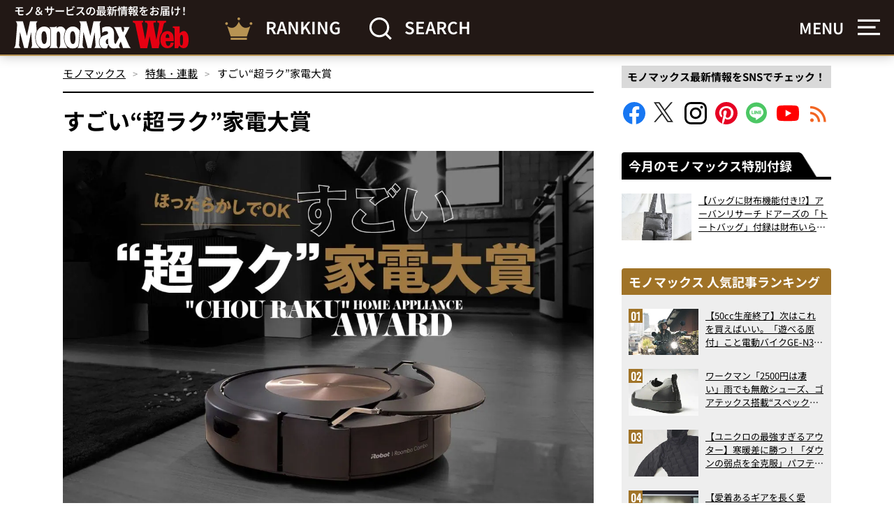

--- FILE ---
content_type: text/html; charset=UTF-8
request_url: https://monomax.jp/feature/f_chorakukaden/
body_size: 22055
content:
<!DOCTYPE html>
<html lang="ja">
<head prefix="og: http://ogp.me/ns# fb: http://ogp.me/ns/fb# article: http://ogp.me/ns/article#">

<!-- ヘッダー用_<head>のすぐ下に設置してください -->
<script async src="https://securepubads.g.doubleclick.net/tag/js/gpt.js"></script>

<!--Adx_interstitial_9176203-->
<script>
  window.googletag = window.googletag || {cmd: []};
  googletag.cmd.push(function() {
    var slot = googletag.defineOutOfPageSlot(
      '/9176203,22749481305/1876945',
      googletag.enums.OutOfPageFormat.INTERSTITIAL);
    if (slot) slot.addService(googletag.pubads());
        googletag.pubads().enableSingleRequest();
    googletag.pubads().disableInitialLoad();
    googletag.pubads().collapseEmptyDivs();
    googletag.enableServices();
    googletag.display(slot);
    googletag.pubads().refresh([slot]);
  });
</script>

<script type="text/javascript">
  window.pbjs = window.pbjs || {};
  window.pbjs.que = window.pbjs.que || [];
</script>
<script async='async' src="https://flux-cdn.com/client/1000335/monomax_01688.min.js"></script>

<script type="text/javascript">
  window.googletag = window.googletag || {};
  window.googletag.cmd = window.googletag.cmd || [];
</script>
<script async='async' src='https://securepubads.g.doubleclick.net/tag/js/gpt.js'></script>

<script type="text/javascript">
  window.fluxtag = {
    readyBids: {
      prebid: false,
      google: false
    },
    failSafeTimeout: 3e3,
    isFn: function isFn(object) {
      var _t = 'Function';
      var toString = Object.prototype.toString;
      return toString.call(object) === '[object ' + _t + ']';
    },
    launchAdServer: function () {
      if (!fluxtag.readyBids.prebid) {
        return;
      }
      fluxtag.requestAdServer();
    },
    requestAdServer: function () {
      if (!fluxtag.readyBids.google) {
        fluxtag.readyBids.google = true;
        googletag.cmd.push(function () {
          if (!!(pbjs.setTargetingForGPTAsync) && fluxtag.isFn(pbjs.setTargetingForGPTAsync)) {
            pbjs.que.push(function () {
              pbjs.setTargetingForGPTAsync();
            });
          }
          googletag.pubads().refresh(imobile_gam_slots);
        });
      }
    }
  };
</script>

<script type="text/javascript">
  setTimeout(function() {
    fluxtag.requestAdServer();
  }, fluxtag.failSafeTimeout);
</script>

<script type="text/javascript">
  var imobile_gam_slots = [];
  googletag.cmd.push(function () {
    imobile_gam_slots.push(googletag.defineSlot('/9176203,22749481305/1871316', [[320, 50], [320, 75], [320, 100], [320, 70], [320, 80], [320, 120], [320, 150], [320, 180]], 'div-gpt-ad-1726018612738-0').addService(googletag.pubads()));
    imobile_gam_slots.push(googletag.defineSlot('/9176203,22749481305/1871317', [[200, 200], [300, 280], [320, 180], [250, 250], [336, 280], [300, 250]], 'div-gpt-ad-1726018670989-0').addService(googletag.pubads()));
    imobile_gam_slots.push(googletag.defineSlot('/9176203,22749481305/1876941', [[320, 50], [320, 100], [320, 75]], 'div-gpt-ad-1730183861662-0').addService(googletag.pubads()));
    imobile_gam_slots.push(googletag.defineSlot('/9176203,22749481305/1876942', [[300, 280], [300, 250], [300, 300], [250, 250], [336, 280], [200, 200], [320, 180]], 'div-gpt-ad-1730183921229-0').addService(googletag.pubads()));
    imobile_gam_slots.push(googletag.defineSlot('/9176203,22749481305/1876943', [[320, 180], [300, 300], [300, 280], [200, 200], [250, 250], [300, 250], [336, 280]], 'div-gpt-ad-1730183982726-0').addService(googletag.pubads()));
    imobile_gam_slots.push(googletag.defineSlot('/9176203,22749481305/1876944', [[250, 250], [300, 250], [336, 280], [300, 280], [300, 300], [200, 200], [320, 180]], 'div-gpt-ad-1730184042496-0').addService(googletag.pubads()));
    imobile_gam_slots.push(googletag.defineSlot('/9176203,22749481305/1895678', [[300, 250], [336, 280]], 'div-gpt-ad-1744869606650-0').addService(googletag.pubads()));
    imobile_gam_slots.push(googletag.defineSlot('/9176203,22749481305/1904178', [[728, 90], [970, 90], [468, 60], 'fluid'], 'div-gpt-ad-1752551669378-0').addService(googletag.pubads()));
    googletag.pubads().enableSingleRequest();
    googletag.pubads().collapseEmptyDivs();
    googletag.pubads().disableInitialLoad();
    googletag.enableServices();

    if (!!(window.pbFlux) && !!(window.pbFlux.prebidBidder) && fluxtag.isFn(window.pbFlux.prebidBidder)) {
      pbjs.que.push(function () {
        window.pbFlux.prebidBidder();
      });
    } else {
      fluxtag.readyBids.prebid = true;
      fluxtag.launchAdServer();
    }
  });
</script>



<script>
  window.googletag = window.googletag || {cmd: []};
  googletag.cmd.push(function() {
    googletag.pubads().addEventListener("slotResponseReceived", (event) => {
      if (!event.slot.getOutOfPage()) return;
      if (event.slot.getResponseInformation() != null) {
        try {
          window.sessionStorage.setItem('imgaminst.1889159', '');
        } catch {}
      }
    });
  });
</script>

<script>
  window.googletag = window.googletag || {cmd: []};
  googletag.cmd.push(function() {
    googletag.pubads().addEventListener("slotResponseReceived", (event) => {
      if (!event.slot.getOutOfPage()) return;
      if (event.slot.getResponseInformation() != null) {
        try {
          window.sessionStorage.setItem('imgaminst.1889160', '');
        } catch {}
      }
    });
  });
</script>

<meta charset="utf-8">
<meta http-equiv="X-UA-Compatible" content="IE=edge">
<title>すごい“超ラク”家電大賞 | 特集記事 |【公式】モノマックス（MonoMax）｜付録、カバン、時計、家電、カップ麺などの情報を詳しく解説！</title>
<link crossorigin data-rocket-preconnect href="https://opt.mieru-ca.com" rel="preconnect">
<link crossorigin data-rocket-preconnect href="https://www.googletagmanager.com" rel="preconnect">
<link crossorigin data-rocket-preconnect href="https://pagead2.googlesyndication.com" rel="preconnect">
<link crossorigin data-rocket-preconnect href="https://securepubads.g.doubleclick.net" rel="preconnect">
<link crossorigin data-rocket-preconnect href="https://static.ads-twitter.com" rel="preconnect">
<link crossorigin data-rocket-preconnect href="https://flux-cdn.com" rel="preconnect">
<link crossorigin data-rocket-preconnect href="https://yads.c.yimg.jp" rel="preconnect">
<link crossorigin data-rocket-preconnect href="https://imp-adedge.i-mobile.co.jp" rel="preconnect">
<link crossorigin data-rocket-preconnect href="https://dmp.im-apps.net" rel="preconnect">
<link crossorigin data-rocket-preconnect href="https://cdn.id5-sync.com" rel="preconnect">
<link crossorigin data-rocket-preconnect href="https://cdn.webpush.jp" rel="preconnect">
<link crossorigin data-rocket-preconnect href="https://4ffbb252d1718247fa3407f6937b1bc8.safeframe.googlesyndication.com" rel="preconnect">
<link crossorigin data-rocket-preconnect href="https://googleads.g.doubleclick.net" rel="preconnect">
<link crossorigin data-rocket-preconnect href="https://api.webpush.jp" rel="preconnect">
<link crossorigin data-rocket-preload as="font" href="https://monomax.jp/official/wp-content/themes/monomaxweb/common/fonts/noto-sans-jp-regular.woff2" rel="preload">
<link crossorigin data-rocket-preload as="font" href="https://monomax.jp/official/wp-content/themes/monomaxweb/common/fonts/oswald-regular.woff2" rel="preload"><link rel="preload" data-rocket-preload as="image" href="https://monomax.jp/official/wp-content/uploads/2024/05/9dd06e59153849369dd4abd8332f21d9.jpg" fetchpriority="high">

<meta property="og:description" content="【2025年最新家電グランプリ】家電のプロ3名が今年発売の優秀家電をガチ審査！掃除機部門の大賞に輝いたのは、東芝の最強コードレス「トルネオ」、ゴミ圧縮機能を搭載したアイロボット「ルンバ」、そしてシャークの「コードレスシミ取りクリーナー」。家事を劇的にラクにする、今買うべき最新掃除機の実力を徹底解説します。">
<meta property="og:title" content="すごい“超ラク”家電大賞 | 特集記事 |【公式】モノマックス（MonoMax）｜付録、カバン、時計、家電、カップ麺などの情報を詳しく解説！">
<meta property="og:type" content="article">
<meta property="og:url" content="https://monomax.jp/feature/f_chorakukaden/">
<meta property="og:site_name" content="【公式】モノマックス（MonoMax）｜付録、カバン、時計、家電、カップ麺などの情報を詳しく解説！">
<meta property="og:locale" content="ja_JP">

<meta property="og:image" content="https://monomax.jp/official/wp-content/uploads/2025/12/img291-1.jpg">

<meta name="twitter:card" content="summary_large_image">
<meta name="twitter:site" content="@monomaxweb">
<meta name="twitter:creator" content="@monomaxweb">

<meta name="viewport" content="width=device-width,initial-scale=1.0">
<meta name="format-detection" content="telephone=no">
<link rel="alternate" type="application/rss+xml" title="【公式】モノマックス（MonoMax）｜付録、カバン、時計、家電、カップ麺などの情報を詳しく解説！" href="https://monomax.jp/feed/">
<link rel="icon" href="https://monomax.jp/official/wp-content/themes/monomaxweb/favicon.svg">
<link rel="apple-touch-icon" href="https://monomax.jp/official/wp-content/themes/monomaxweb/apple-touch-icon.png">
<link rel="manifest" href="/manifest.webmanifest">
<link data-minify="1" rel="stylesheet" href="https://monomax.jp/official/wp-content/cache/background-css/1/monomax.jp/official/wp-content/cache/min/1/official/wp-content/themes/monomaxweb/common/css/common.css?ver=1769497613&wpr_t=1769684621" media="all" rel="preload" as="style">

<script src="https://monomax.jp/official/wp-content/themes/monomaxweb/common/js/jquery-3.7.1.min.js" defer></script>
<script src="https://monomax.jp/official/wp-content/themes/monomaxweb/common/js/js.cookie.js" defer></script>
<script src="https://monomax.jp/official/wp-content/themes/monomaxweb/common/js/common.js?20260129" defer></script>
<script src="https://monomax.jp/official/wp-content/themes/monomaxweb/common/js/infinite-scroll.pkgd.min.js" defer></script>
<script src="https://monomax.jp/official/wp-content/themes/monomaxweb/common/js/scroll-index.js" defer></script>
<meta name="description" content="モノ雑誌「MonoMax（モノマックス）」の公式WEBサイトです。詳しい解説の付録情報や、カバン、時計、スニーカー、家電、アウトドアなどの最新モノニュースを毎日お届けしています！" />
<meta name='robots' content='max-image-preview:large' />
	<style>img:is([sizes="auto" i], [sizes^="auto," i]) { contain-intrinsic-size: 3000px 1500px }</style>
	<script type="text/javascript" id="wpp-js" src="https://monomax.jp/official/wp-content/plugins/wordpress-popular-posts/assets/js/wpp.min.js?ver=7.3.6" data-sampling="0" data-sampling-rate="100" data-api-url="https://monomax.jp/wp-json/wordpress-popular-posts" data-post-id="0" data-token="9645475364" data-lang="0" data-debug="0"></script>
<style id='classic-theme-styles-inline-css' type='text/css'>
/*! This file is auto-generated */
.wp-block-button__link{color:#fff;background-color:#32373c;border-radius:9999px;box-shadow:none;text-decoration:none;padding:calc(.667em + 2px) calc(1.333em + 2px);font-size:1.125em}.wp-block-file__button{background:#32373c;color:#fff;text-decoration:none}
</style>
<link data-minify="1" rel='stylesheet' id='wordpress-popular-posts-css-css' href='https://monomax.jp/official/wp-content/cache/min/1/official/wp-content/plugins/wordpress-popular-posts/assets/css/wpp.css?ver=1769497613' type='text/css' media='all' />
<link data-minify="1" rel='stylesheet' id='taxopress-frontend-css-css' href='https://monomax.jp/official/wp-content/cache/min/1/official/wp-content/plugins/simple-tags/assets/frontend/css/frontend.css?ver=1769497613' type='text/css' media='all' />
<link data-minify="1" rel='stylesheet' id='wp-associate-post-r2-css' href='https://monomax.jp/official/wp-content/cache/min/1/official/wp-content/plugins/wp-associate-post-r2/css/skin-standard.css?ver=1769497613' type='text/css' media='all' />
<style id='rocket-lazyload-inline-css' type='text/css'>
.rll-youtube-player{position:relative;padding-bottom:56.23%;height:0;overflow:hidden;max-width:100%;}.rll-youtube-player:focus-within{outline: 2px solid currentColor;outline-offset: 5px;}.rll-youtube-player iframe{position:absolute;top:0;left:0;width:100%;height:100%;z-index:100;background:0 0}.rll-youtube-player img{bottom:0;display:block;left:0;margin:auto;max-width:100%;width:100%;position:absolute;right:0;top:0;border:none;height:auto;-webkit-transition:.4s all;-moz-transition:.4s all;transition:.4s all}.rll-youtube-player img:hover{-webkit-filter:brightness(75%)}.rll-youtube-player .play{height:100%;width:100%;left:0;top:0;position:absolute;background:var(--wpr-bg-ce1451a2-25aa-40e9-b544-33e04fcc630c) no-repeat center;background-color: transparent !important;cursor:pointer;border:none;}
</style>
            <style id="wpp-loading-animation-styles">@-webkit-keyframes bgslide{from{background-position-x:0}to{background-position-x:-200%}}@keyframes bgslide{from{background-position-x:0}to{background-position-x:-200%}}.wpp-widget-block-placeholder,.wpp-shortcode-placeholder{margin:0 auto;width:60px;height:3px;background:#dd3737;background:linear-gradient(90deg,#dd3737 0%,#571313 10%,#dd3737 100%);background-size:200% auto;border-radius:3px;-webkit-animation:bgslide 1s infinite linear;animation:bgslide 1s infinite linear}</style>
            <link rel="canonical" href="https://monomax.jp/feature/f_chorakukaden/">
<style type="text/css">a.st_tag, a.internal_tag, .st_tag, .internal_tag { text-decoration: underline !important; }</style><!-- ## NXS/OG ## --><!-- ## NXSOGTAGS ## --><!-- ## NXS/OG ## -->
<noscript><style id="rocket-lazyload-nojs-css">.rll-youtube-player, [data-lazy-src]{display:none !important;}</style></noscript>
<script data-ad-client="ca-pub-7296617434287310" async src="https://pagead2.googlesyndication.com/pagead/js/adsbygoogle.js"></script>
	
<!-- Google Tag Manager -->
<script>(function(w,d,s,l,i){w[l]=w[l]||[];w[l].push({'gtm.start':
new Date().getTime(),event:'gtm.js'});var f=d.getElementsByTagName(s)[0],
j=d.createElement(s),dl=l!='dataLayer'?'&l='+l:'';j.async=true;j.src=
'https://www.googletagmanager.com/gtm.js?id='+i+dl;f.parentNode.insertBefore(j,f);
})(window,document,'script','dataLayer','GTM-PZ3QHF4');</script>
<!-- /Google Tag Manager -->



<!-- yahoo -->
<script async src="https://yads.c.yimg.jp/js/yads-async.js"></script>
<!-- /yahoo -->
	
<script async src="https://imp-adedge.i-mobile.co.jp/smarttags/qJXysSFhY0i7__Ys0Q_tCg.js"></script>
<script>
  window.smarttag = window.smarttag || {cmd: []};
</script>
<style id="wpr-lazyload-bg-container"></style><style id="wpr-lazyload-bg-exclusion">.heading01>.inner01:before{--wpr-bg-267c9d25-ced8-4218-b17f-2a68eef480ff: url('https://monomax.jp/official/wp-content/themes/monomaxweb/common/images/bg01.png');}</style>
<noscript>
<style id="wpr-lazyload-bg-nostyle">.btn02>a>.inner01::before{--wpr-bg-57775bcc-e0db-4af0-a10e-b426410d38f0: url('https://monomax.jp/official/wp-content/themes/monomaxweb/common/images/ic04.png');}.btn02>a>.inner01::after{--wpr-bg-625d43aa-7812-4421-8698-0e1e585d8315: url('https://monomax.jp/official/wp-content/themes/monomaxweb/common/images/ic04on.png');}.btn03>a>.inner01::before{--wpr-bg-dc172313-d9d7-4178-8574-14153d7f6b72: url('https://monomax.jp/official/wp-content/themes/monomaxweb/common/images/ic09.png');}.btn03>a>.inner01::after{--wpr-bg-ce0ab583-bcbd-4bf2-96be-f3cb9cb8df57: url('https://monomax.jp/official/wp-content/themes/monomaxweb/common/images/ic09on.png');}.headButton03::before{--wpr-bg-6ff7afea-5503-4a87-9abc-f7502306495e: url('https://monomax.jp/official/wp-content/themes/monomaxweb/common/images/ic06.png');}.headButton03::after{--wpr-bg-b4680cc8-8c4d-4fed-84f0-aa14d0f3e373: url('https://monomax.jp/official/wp-content/themes/monomaxweb/common/images/ic05on.png');}.headButton01::before{--wpr-bg-bf0d4035-9689-4421-9dc9-c8b00a8d031e: url('https://monomax.jp/official/wp-content/themes/monomaxweb/common/images/ic05.png');}.headButton01::after{--wpr-bg-36b42f31-bd4c-47f0-b8a5-b475da414d3e: url('https://monomax.jp/official/wp-content/themes/monomaxweb/common/images/ic05on.png');}.amazonBlock01 .primeIconBlock01{--wpr-bg-e6fb92b5-042a-4294-8d82-16c3ed930b00: url('https://images-na.ssl-images-amazon.com/images/G/01/AUIClients/AmazonUIBaseCSS-sprite_2x_weblab_AUI_100106_T1-4e9f4ae74b1b576e5f55de370aae7aedaedf390d._V2_.png');}.col06>.text01>.update01::before{--wpr-bg-fcf2c086-1050-4747-b779-e6d81d6444ef: url('https://monomax.jp/official/wp-content/themes/monomaxweb/common/images/ic07.svg');}.col06>.text01>.pub01::before{--wpr-bg-2bd9b58f-4aa3-44cc-8991-34d1fde731ef: url('https://monomax.jp/official/wp-content/themes/monomaxweb/common/images/ic08.svg');}#recommendBlock::after{--wpr-bg-4a0b96ae-8f7c-43f8-b599-f0ce434ecfd8: url('https://monomax.jp/official/wp-content/themes/monomaxweb/common/images/logo03.svg');}#recommendBlock::after{--wpr-bg-ccca1e02-2e12-49ac-bc64-d8cae21fa2cf: url('https://monomax.jp/official/wp-content/themes/monomaxweb/common/images/logo03.svg');}#rankingBlock::after{--wpr-bg-2b73b492-0548-4365-b6a5-490036bafd04: url('https://monomax.jp/official/wp-content/themes/monomaxweb/common/images/logo04.svg');}#rankingBlock::after{--wpr-bg-235f7192-9614-4043-a154-7f92700b12d1: url('https://monomax.jp/official/wp-content/themes/monomaxweb/common/images/logo04.svg');}#movieBlock>.block01 .slide .item>.image01>a::before{--wpr-bg-4ebef4cf-3a5a-497e-978d-b8103ca1b644: url('https://monomax.jp/official/wp-content/themes/monomaxweb/common/images/youtube.svg');}.menu_on #header01>.headerWrap02>.headerBlock01>.image01::after{--wpr-bg-3d766a0f-eae8-439a-b3cf-784662596352: url('https://monomax.jp/official/wp-content/themes/monomaxweb/common/images/ic15.svg');}.movieItem01>.image01>a::before{--wpr-bg-2fface0a-bf60-42c8-a1d2-6b4d8b97e1f6: url('https://monomax.jp/official/wp-content/themes/monomaxweb/common/images/youtube.svg');}.rll-youtube-player .play{--wpr-bg-ce1451a2-25aa-40e9-b544-33e04fcc630c: url('https://monomax.jp/official/wp-content/plugins/wp-rocket/assets/img/youtube.png');}</style>
</noscript>
<script type="application/javascript">const rocket_pairs = [{"selector":".btn02>a>.inner01","style":".btn02>a>.inner01::before{--wpr-bg-57775bcc-e0db-4af0-a10e-b426410d38f0: url('https:\/\/monomax.jp\/official\/wp-content\/themes\/monomaxweb\/common\/images\/ic04.png');}","hash":"57775bcc-e0db-4af0-a10e-b426410d38f0","url":"https:\/\/monomax.jp\/official\/wp-content\/themes\/monomaxweb\/common\/images\/ic04.png"},{"selector":".btn02>a>.inner01","style":".btn02>a>.inner01::after{--wpr-bg-625d43aa-7812-4421-8698-0e1e585d8315: url('https:\/\/monomax.jp\/official\/wp-content\/themes\/monomaxweb\/common\/images\/ic04on.png');}","hash":"625d43aa-7812-4421-8698-0e1e585d8315","url":"https:\/\/monomax.jp\/official\/wp-content\/themes\/monomaxweb\/common\/images\/ic04on.png"},{"selector":".btn03>a>.inner01","style":".btn03>a>.inner01::before{--wpr-bg-dc172313-d9d7-4178-8574-14153d7f6b72: url('https:\/\/monomax.jp\/official\/wp-content\/themes\/monomaxweb\/common\/images\/ic09.png');}","hash":"dc172313-d9d7-4178-8574-14153d7f6b72","url":"https:\/\/monomax.jp\/official\/wp-content\/themes\/monomaxweb\/common\/images\/ic09.png"},{"selector":".btn03>a>.inner01","style":".btn03>a>.inner01::after{--wpr-bg-ce0ab583-bcbd-4bf2-96be-f3cb9cb8df57: url('https:\/\/monomax.jp\/official\/wp-content\/themes\/monomaxweb\/common\/images\/ic09on.png');}","hash":"ce0ab583-bcbd-4bf2-96be-f3cb9cb8df57","url":"https:\/\/monomax.jp\/official\/wp-content\/themes\/monomaxweb\/common\/images\/ic09on.png"},{"selector":".headButton03","style":".headButton03::before{--wpr-bg-6ff7afea-5503-4a87-9abc-f7502306495e: url('https:\/\/monomax.jp\/official\/wp-content\/themes\/monomaxweb\/common\/images\/ic06.png');}","hash":"6ff7afea-5503-4a87-9abc-f7502306495e","url":"https:\/\/monomax.jp\/official\/wp-content\/themes\/monomaxweb\/common\/images\/ic06.png"},{"selector":".headButton03","style":".headButton03::after{--wpr-bg-b4680cc8-8c4d-4fed-84f0-aa14d0f3e373: url('https:\/\/monomax.jp\/official\/wp-content\/themes\/monomaxweb\/common\/images\/ic05on.png');}","hash":"b4680cc8-8c4d-4fed-84f0-aa14d0f3e373","url":"https:\/\/monomax.jp\/official\/wp-content\/themes\/monomaxweb\/common\/images\/ic05on.png"},{"selector":".headButton01","style":".headButton01::before{--wpr-bg-bf0d4035-9689-4421-9dc9-c8b00a8d031e: url('https:\/\/monomax.jp\/official\/wp-content\/themes\/monomaxweb\/common\/images\/ic05.png');}","hash":"bf0d4035-9689-4421-9dc9-c8b00a8d031e","url":"https:\/\/monomax.jp\/official\/wp-content\/themes\/monomaxweb\/common\/images\/ic05.png"},{"selector":".headButton01","style":".headButton01::after{--wpr-bg-36b42f31-bd4c-47f0-b8a5-b475da414d3e: url('https:\/\/monomax.jp\/official\/wp-content\/themes\/monomaxweb\/common\/images\/ic05on.png');}","hash":"36b42f31-bd4c-47f0-b8a5-b475da414d3e","url":"https:\/\/monomax.jp\/official\/wp-content\/themes\/monomaxweb\/common\/images\/ic05on.png"},{"selector":".amazonBlock01 .primeIconBlock01","style":".amazonBlock01 .primeIconBlock01{--wpr-bg-e6fb92b5-042a-4294-8d82-16c3ed930b00: url('https:\/\/images-na.ssl-images-amazon.com\/images\/G\/01\/AUIClients\/AmazonUIBaseCSS-sprite_2x_weblab_AUI_100106_T1-4e9f4ae74b1b576e5f55de370aae7aedaedf390d._V2_.png');}","hash":"e6fb92b5-042a-4294-8d82-16c3ed930b00","url":"https:\/\/images-na.ssl-images-amazon.com\/images\/G\/01\/AUIClients\/AmazonUIBaseCSS-sprite_2x_weblab_AUI_100106_T1-4e9f4ae74b1b576e5f55de370aae7aedaedf390d._V2_.png"},{"selector":".col06>.text01>.update01","style":".col06>.text01>.update01::before{--wpr-bg-fcf2c086-1050-4747-b779-e6d81d6444ef: url('https:\/\/monomax.jp\/official\/wp-content\/themes\/monomaxweb\/common\/images\/ic07.svg');}","hash":"fcf2c086-1050-4747-b779-e6d81d6444ef","url":"https:\/\/monomax.jp\/official\/wp-content\/themes\/monomaxweb\/common\/images\/ic07.svg"},{"selector":".col06>.text01>.pub01","style":".col06>.text01>.pub01::before{--wpr-bg-2bd9b58f-4aa3-44cc-8991-34d1fde731ef: url('https:\/\/monomax.jp\/official\/wp-content\/themes\/monomaxweb\/common\/images\/ic08.svg');}","hash":"2bd9b58f-4aa3-44cc-8991-34d1fde731ef","url":"https:\/\/monomax.jp\/official\/wp-content\/themes\/monomaxweb\/common\/images\/ic08.svg"},{"selector":"#recommendBlock","style":"#recommendBlock::after{--wpr-bg-4a0b96ae-8f7c-43f8-b599-f0ce434ecfd8: url('https:\/\/monomax.jp\/official\/wp-content\/themes\/monomaxweb\/common\/images\/logo03.svg');}","hash":"4a0b96ae-8f7c-43f8-b599-f0ce434ecfd8","url":"https:\/\/monomax.jp\/official\/wp-content\/themes\/monomaxweb\/common\/images\/logo03.svg"},{"selector":"#recommendBlock","style":"#recommendBlock::after{--wpr-bg-ccca1e02-2e12-49ac-bc64-d8cae21fa2cf: url('https:\/\/monomax.jp\/official\/wp-content\/themes\/monomaxweb\/common\/images\/logo03.svg');}","hash":"ccca1e02-2e12-49ac-bc64-d8cae21fa2cf","url":"https:\/\/monomax.jp\/official\/wp-content\/themes\/monomaxweb\/common\/images\/logo03.svg"},{"selector":"#rankingBlock","style":"#rankingBlock::after{--wpr-bg-2b73b492-0548-4365-b6a5-490036bafd04: url('https:\/\/monomax.jp\/official\/wp-content\/themes\/monomaxweb\/common\/images\/logo04.svg');}","hash":"2b73b492-0548-4365-b6a5-490036bafd04","url":"https:\/\/monomax.jp\/official\/wp-content\/themes\/monomaxweb\/common\/images\/logo04.svg"},{"selector":"#rankingBlock","style":"#rankingBlock::after{--wpr-bg-235f7192-9614-4043-a154-7f92700b12d1: url('https:\/\/monomax.jp\/official\/wp-content\/themes\/monomaxweb\/common\/images\/logo04.svg');}","hash":"235f7192-9614-4043-a154-7f92700b12d1","url":"https:\/\/monomax.jp\/official\/wp-content\/themes\/monomaxweb\/common\/images\/logo04.svg"},{"selector":"#movieBlock>.block01 .slide .item>.image01>a","style":"#movieBlock>.block01 .slide .item>.image01>a::before{--wpr-bg-4ebef4cf-3a5a-497e-978d-b8103ca1b644: url('https:\/\/monomax.jp\/official\/wp-content\/themes\/monomaxweb\/common\/images\/youtube.svg');}","hash":"4ebef4cf-3a5a-497e-978d-b8103ca1b644","url":"https:\/\/monomax.jp\/official\/wp-content\/themes\/monomaxweb\/common\/images\/youtube.svg"},{"selector":".menu_on #header01>.headerWrap02>.headerBlock01>.image01","style":".menu_on #header01>.headerWrap02>.headerBlock01>.image01::after{--wpr-bg-3d766a0f-eae8-439a-b3cf-784662596352: url('https:\/\/monomax.jp\/official\/wp-content\/themes\/monomaxweb\/common\/images\/ic15.svg');}","hash":"3d766a0f-eae8-439a-b3cf-784662596352","url":"https:\/\/monomax.jp\/official\/wp-content\/themes\/monomaxweb\/common\/images\/ic15.svg"},{"selector":".movieItem01>.image01>a","style":".movieItem01>.image01>a::before{--wpr-bg-2fface0a-bf60-42c8-a1d2-6b4d8b97e1f6: url('https:\/\/monomax.jp\/official\/wp-content\/themes\/monomaxweb\/common\/images\/youtube.svg');}","hash":"2fface0a-bf60-42c8-a1d2-6b4d8b97e1f6","url":"https:\/\/monomax.jp\/official\/wp-content\/themes\/monomaxweb\/common\/images\/youtube.svg"},{"selector":".rll-youtube-player .play","style":".rll-youtube-player .play{--wpr-bg-ce1451a2-25aa-40e9-b544-33e04fcc630c: url('https:\/\/monomax.jp\/official\/wp-content\/plugins\/wp-rocket\/assets\/img\/youtube.png');}","hash":"ce1451a2-25aa-40e9-b544-33e04fcc630c","url":"https:\/\/monomax.jp\/official\/wp-content\/plugins\/wp-rocket\/assets\/img\/youtube.png"}]; const rocket_excluded_pairs = [{"selector":".heading01>.inner01","style":".heading01>.inner01:before{--wpr-bg-267c9d25-ced8-4218-b17f-2a68eef480ff: url('https:\/\/monomax.jp\/official\/wp-content\/themes\/monomaxweb\/common\/images\/bg01.png');}","hash":"267c9d25-ced8-4218-b17f-2a68eef480ff","url":"https:\/\/monomax.jp\/official\/wp-content\/themes\/monomaxweb\/common\/images\/bg01.png"}];</script><meta name="generator" content="WP Rocket 3.20.0.3" data-wpr-features="wpr_lazyload_css_bg_img wpr_defer_js wpr_lazyload_images wpr_lazyload_iframes wpr_preconnect_external_domains wpr_auto_preload_fonts wpr_oci wpr_image_dimensions wpr_minify_css wpr_preload_links wpr_desktop" /></head>
<body id="top">
<!-- /9176203,22749481305/1904178 PC PCオーバーレイ <body>のすぐ下に設置してください -->
<div style='position:fixed;bottom:0;padding-bottom:env(safe-area-inset-bottom);left:0;right:0;width:100%;background:rgba(0, 0, 0, 0);z-index:99998;text-align:center;transform:translate3d(0, 0, 0);'>
  <div id='div-gpt-ad-1752551669378-0' style='margin:auto;text-align:center;z-index:99999;'>
    <script>
      googletag.cmd.push(function() { googletag.display('div-gpt-ad-1752551669378-0'); });
    </script>
  </div>
</div>

<!-- Google Tag Manager (noscript) -->
<noscript><iframe src="https://www.googletagmanager.com/ns.html?id=GTM-PZ3QHF4"
height="0" width="0" style="display:none;visibility:hidden"></iframe></noscript>
<!-- /Google Tag Manager (noscript) -->


<header  id="header01">
	<div  class="headWrap01">
					<p class="logo01"><a href="/"><img src="https://monomax.jp/official/wp-content/themes/monomaxweb/common/images/logo07.svg" alt="モノ＆サービスの最新情報をお届け！MonoMax（モノマックス） Web" width="252" height="62" class="iconLogo01"></a></p>
				<div  class="headerBlock01">
			<a href="/ranking/">
				<img src="https://monomax.jp/official/wp-content/themes/monomaxweb/common/images/ic10.svg" alt="RANKING" width="40" height="32">
				<span class="text01">RANKING</span>
			</a>
		</div>
		<div  class="headerBlock01 search">
			<img src="https://monomax.jp/official/wp-content/themes/monomaxweb/common/images/ic11.svg" alt="SEARCH" width="33" height="32">
			<span class="text01">SEARCH</span>
		</div>
	<!-- /headWrap01 --></div>
	<div  class="headerWrap02">
		<div  class="headerBlock01 menu">
			<p class="text01 spNone">MENU</p>
			<p class="image01"><img src="https://monomax.jp/official/wp-content/themes/monomaxweb/common/images/ic12.svg" alt="MENU" width="32" height="24"></p>
		</div>
	</div>
<!-- /header01 --></header>

<div class="headNavArea02">
	<div  class="inner01">
		<nav id="globalNav02">
		<ul><li><a href="https://monomax.jp/category/item/">付録</a></li>
<li><a href="https://monomax.jp/category/bag/">バッグ</a></li>
<li><a href="https://monomax.jp/category/watch/">時計</a></li>
<li><a href="https://monomax.jp/category/accessory/">財布・小物</a></li>
<li><a href="https://monomax.jp/category/shoes/">靴</a></li>
<li><a href="https://monomax.jp/category/appliance_digital/">家電・デジモノ</a></li>
<li><a href="https://monomax.jp/category/fashion/">ファッション</a></li>
<li><a href="https://monomax.jp/category/outdoor/">アウトドア</a></li>
<li><a href="https://monomax.jp/category/sundries/">雑貨</a></li>
<li><a href="https://monomax.jp/category/vehicle/">乗り物</a></li>
<li><a href="https://monomax.jp/category/gourmet/">グルメ</a></li>
<li><a href="https://monomax.jp/category/beams_special/">BEAMS特撮部</a></li>
<li><a href="https://monomax.jp/category/movie/">動画</a></li>
<li><a href="https://monomax.jp/category/children/">こどもと暮らし</a></li>
<li><a href="https://monomax.jp/category/topics/">トピックス</a></li>
<li><a href="/feature/">特集・連載</a></li>
<li><a href="/writer/">監修・執筆者</a></li>
</ul>		<!-- /globalNav02 --></nav>
		<div class="headSection02">
			<div class="inner01">
				<p class="text01">人気タグ</p>
								<ul class="tagList02">
											<li><a href="https://monomax.jp/archives/tag/t_sneakers/">スニーカー</a></li>
											<li><a href="https://monomax.jp/archives/tag/t_gourmet/">グルメ</a></li>
											<li><a href="https://monomax.jp/archives/tag/t_goods/">雑貨</a></li>
											<li><a href="https://monomax.jp/archives/tag/t_car/">クルマ</a></li>
											<li><a href="https://monomax.jp/archives/tag/t_collaboration/">コラボ</a></li>
											<li><a href="https://monomax.jp/archives/tag/t_backpack/">バックパック</a></li>
											<li><a href="https://monomax.jp/archives/tag/t_outer/">アウター</a></li>
											<li><a href="https://monomax.jp/archives/tag/t_shoulderbag/">ショルダーバッグ</a></li>
											<li><a href="https://monomax.jp/archives/tag/t_outdoorgear/">アウトドアギア</a></li>
											<li><a href="https://monomax.jp/archives/tag/t_automaticwatch/">機械式時計</a></li>
											<li><a href="https://monomax.jp/archives/tag/t_outdoor-wear/">アウトドアウェア</a></li>
											<li><a href="https://monomax.jp/archives/tag/t_bike/">バイク</a></li>
											<li><a href="https://monomax.jp/archives/tag/t_gadget/">ガジェット</a></li>
											<li><a href="https://monomax.jp/archives/tag/t_tops/">トップス</a></li>
											<li><a href="https://monomax.jp/archives/tag/t_totebag/">トートバッグ</a></li>
											<li><a href="https://monomax.jp/archives/tag/t_home-appliances/">生活家電</a></li>
											<li><a href="https://monomax.jp/archives/tag/t_sweets/">スイーツ</a></li>
											<li><a href="https://monomax.jp/archives/tag/t_camp/">キャンプ</a></li>
											<li><a href="https://monomax.jp/archives/tag/t_travelgoods/">旅行グッズ</a></li>
											<li><a href="https://monomax.jp/archives/tag/t_businessbag/">ビジネスバッグ</a></li>
											<li><a href="https://monomax.jp/archives/tag/t_beauty/">美容</a></li>
											<li><a href="https://monomax.jp/archives/tag/t_simplewatch/">シンプル時計</a></li>
											<li><a href="https://monomax.jp/archives/tag/t_cupnoodle/">カップ麺</a></li>
											<li><a href="https://monomax.jp/archives/tag/t_convenience-store/">コンビニ</a></li>
											<li><a href="https://monomax.jp/archives/tag/t_pants/">パンツ</a></li>
											<li><a href="https://monomax.jp/archives/tag/t_restaurant/">外食</a></li>
											<li><a href="https://monomax.jp/archives/tag/t_furoku/">付録</a></li>
											<li><a href="https://monomax.jp/archives/tag/t_muji/">無印良品</a></li>
											<li><a href="https://monomax.jp/archives/tag/t_wallet/">財布</a></li>
											<li><a href="https://monomax.jp/archives/tag/t_donki/">ドン・キホーテ</a></li>
											<li><a href="https://monomax.jp/archives/tag/t_businessgoods/">ビジネスグッズ</a></li>
											<li><a href="https://monomax.jp/archives/tag/t_leather/">革小物（レザーグッズ）</a></li>
											<li><a href="https://monomax.jp/archives/tag/t_home-time/">おうち時間</a></li>
											<li><a href="https://monomax.jp/archives/tag/t_nike/">NIKE（ナイキ）</a></li>
											<li><a href="https://monomax.jp/archives/tag/t_uniqlo/">ユニクロ</a></li>
											<li><a href="https://monomax.jp/archives/tag/t_snacks/">お菓子</a></li>
											<li><a href="https://monomax.jp/archives/tag/t_tshirts/">Tシャツ</a></li>
											<li><a href="https://monomax.jp/archives/tag/t_digi/">デジモノ</a></li>
											<li><a href="https://monomax.jp/archives/tag/t_workman/">ワークマン</a></li>
											<li><a href="https://monomax.jp/archives/tag/t_honda/">Honda（ホンダ）</a></li>
											<li><a href="https://monomax.jp/archives/tag/t_chronograph/">クロノグラフ</a></li>
											<li><a href="https://monomax.jp/archives/tag/t_sandals/">サンダル</a></li>
											<li><a href="https://monomax.jp/archives/tag/t_alc/">お酒</a></li>
											<li><a href="https://monomax.jp/archives/tag/t_newbalance/">New Balance（ニューバランス）</a></li>
											<li><a href="https://monomax.jp/archives/tag/t_audio/">オーディオ</a></li>
											<li><a href="https://monomax.jp/archives/tag/t_drink/">ドリンク</a></li>
											<li><a href="https://monomax.jp/archives/tag/t_cooking-appliances/">調理家電</a></li>
											<li><a href="https://monomax.jp/archives/tag/t_beauty-health/">美容＆健康家電</a></li>
											<li><a href="https://monomax.jp/archives/tag/t_divers/">ダイバーズ</a></li>
											<li><a href="https://monomax.jp/archives/tag/t_wellness/">ウェルネス</a></li>
									</ul>
			</div>
		<!-- /headSection02 --></div>
		<div class="headBlock02">
			<div class="inner01">
				<div class="wrap01">
					<div class="magazineBlock01">
						<p class="heading01"><span class="inner01">最新号のご案内</span></p>
												<div class="wrap01 between">
							<div class="headCol01">
								<p class="image01 hover"><a href="https://monomax.jp/magazine/319841/">
									<img src="data:image/svg+xml,%3Csvg%20xmlns='http://www.w3.org/2000/svg'%20viewBox='0%200%20396%20500'%3E%3C/svg%3E" width="396" height="500" alt="モノマックス 2026年2月号" data-lazy-src="https://monomax.jp/official/wp-content/uploads/2025/12/tsuhyo1-396x500.jpg"><noscript><img src="https://monomax.jp/official/wp-content/uploads/2025/12/tsuhyo1-396x500.jpg" width="396" height="500" alt="モノマックス 2026年2月号"></noscript>
								</a></p>
							<!-- /headCol01 --></div>
							<div class="headCol02">
								<p class="text01">モノマックス 2026年2月号</p>
								<p class="text02">
									2026年1月8日（木）発売<br>
									特別価格：1,480円（税込）								</p>
								<p class="btn01 type02"><a href="https://monomax.jp/magazine/319841/">最新号を見る</a></p>
							<!-- /headCol02 --></div>
						<!-- /wrap01 --></div>
						<p class="snsTxt01">モノマックス最新情報をSNSでチェック！</p>
	<ul class="snsBtn01">
		<li><a href="https://www.facebook.com/monomax" target="_blank" aria-label="Facebookでモノマックスをフォロー"><svg class="facebook01"><use xlink:href="https://monomax.jp/official/wp-content/themes/monomaxweb/common/images/symbol-defs.svg?20260129#icon-facebook02"></use></svg></a></li>
		<li><a href="https://twitter.com/monomaxweb" target="_blank" aria-label="Xでモノマックスをフォロー"><svg class="twitter01"><use xlink:href="https://monomax.jp/official/wp-content/themes/monomaxweb/common/images/symbol-defs.svg?20260129#icon-twitter03"></use></svg></a></li>
		<li><a href="https://www.instagram.com/monomax_tkj/" target="_blank" aria-label="Instagramでモノマックスをフォロー"><svg class="instagram01"><use xlink:href="https://monomax.jp/official/wp-content/themes/monomaxweb/common/images/symbol-defs.svg?20260129#icon-insta"></use></svg></a></li>
		<li><a href="https://www.pinterest.jp/monomax_tkj/" target="_blank" aria-label="Pinterestでモノマックスをフォロー"><svg class="pinterest01"><use xlink:href="https://monomax.jp/official/wp-content/themes/monomaxweb/common/images/symbol-defs.svg?20260129#icon-pinterest01"></use></svg></a></li>
		<li><a href="https://line.me/R/ti/p/%40oa-monomaxweb" target="_blank" aria-label="LINEでモノマックスをフォロー"><svg class="line01"><use xlink:href="https://monomax.jp/official/wp-content/themes/monomaxweb/common/images/symbol-defs.svg?20260129#icon-line"></use></svg></a></li>
		<li><a href="https://www.youtube.com/@MonoMaxWeb_official" target="_blank" aria-label="YouTubeでモノマックスを購読"><svg class="youtube01"><use xlink:href="https://monomax.jp/official/wp-content/themes/monomaxweb/common/images/symbol-defs.svg?20260129#icon-youtube01"></use></svg></a></li>
		<li><a href="/feed/" target="_blank" aria-label="RSSフィードを購読"><svg class="rss01"><use xlink:href="https://monomax.jp/official/wp-content/themes/monomaxweb/common/images/symbol-defs.svg??20260129#icon-rss"></use></svg></a></li>
	</ul>					</div>
					<div class="bannerBlock01">
						<div class="inner01">
							<ul class="headList01">
								<li id="widget_sp_image-22" class="widget widget_sp_image"><a href="https://amzn.to/48P9nMB" target="_self" class="widget_sp_image-image-link"><img width="400" height="225" alt="MonoMax2月号　付録　アーバンリサーチドアーズ　トートバッグ" class="attachment-full" style="max-width: 100%;" src="data:image/svg+xml,%3Csvg%20xmlns='http://www.w3.org/2000/svg'%20viewBox='0%200%20400%20225'%3E%3C/svg%3E" data-lazy-src="https://monomax.jp/official/wp-content/uploads/2026/01/bunner.jpg" /><noscript><img width="400" height="225" alt="MonoMax2月号　付録　アーバンリサーチドアーズ　トートバッグ" class="attachment-full" style="max-width: 100%;" src="https://monomax.jp/official/wp-content/uploads/2026/01/bunner.jpg" /></noscript></a></li>
<li id="widget_sp_image-21" class="widget widget_sp_image"><a href="https://www.youtube.com/@MonoMaxWeb_official" target="_self" class="widget_sp_image-image-link"><img width="1083" height="610" alt="MonoMax Web YouTubeチャンネルはこちら！" class="attachment-full" style="max-width: 100%;" src="data:image/svg+xml,%3Csvg%20xmlns='http://www.w3.org/2000/svg'%20viewBox='0%200%201083%20610'%3E%3C/svg%3E" data-lazy-src="https://monomax.jp/official/wp-content/uploads/2025/01/monomax_YOUTUBE_banner_520x293.jpg" /><noscript><img width="1083" height="610" alt="MonoMax Web YouTubeチャンネルはこちら！" class="attachment-full" style="max-width: 100%;" src="https://monomax.jp/official/wp-content/uploads/2025/01/monomax_YOUTUBE_banner_520x293.jpg" /></noscript></a></li>
<li id="widget_sp_image-20" class="widget widget_sp_image"><a href="https://line.me/R/ti/p/%40oa-monomaxweb" target="_self" class="widget_sp_image-image-link"><img width="1083" height="610" alt="MonoMax Web 友達登録でLINE NEWSに登録！" class="attachment-full" style="max-width: 100%;" src="data:image/svg+xml,%3Csvg%20xmlns='http://www.w3.org/2000/svg'%20viewBox='0%200%201083%20610'%3E%3C/svg%3E" data-lazy-src="https://monomax.jp/official/wp-content/uploads/2025/01/LINE_63_520X293.jpg" /><noscript><img width="1083" height="610" alt="MonoMax Web 友達登録でLINE NEWSに登録！" class="attachment-full" style="max-width: 100%;" src="https://monomax.jp/official/wp-content/uploads/2025/01/LINE_63_520X293.jpg" /></noscript></a></li>
<li id="widget_sp_image-18" class="widget widget_sp_image"><a href="https://twitter.com/monomaxweb" target="_self" class="widget_sp_image-image-link"><img width="1083" height="610" alt="MonoMax 公式X（旧Twitter ） 毎月豪華プレゼントキャンペーン実施中！" class="attachment-full" style="max-width: 100%;" src="data:image/svg+xml,%3Csvg%20xmlns='http://www.w3.org/2000/svg'%20viewBox='0%200%201083%20610'%3E%3C/svg%3E" data-lazy-src="https://monomax.jp/official/wp-content/uploads/2025/01/monomax_X_banner_520x293.jpg" /><noscript><img width="1083" height="610" alt="MonoMax 公式X（旧Twitter ） 毎月豪華プレゼントキャンペーン実施中！" class="attachment-full" style="max-width: 100%;" src="https://monomax.jp/official/wp-content/uploads/2025/01/monomax_X_banner_520x293.jpg" /></noscript></a></li>
								<li id="widget_sp_image-19" class="widget widget_sp_image"><a href="https://ssl.tkj.jp/?mid=4" target="_self" class="widget_sp_image-image-link"><img width="1083" height="273" alt="MonoMax メールマガジン 登録はこちらから" class="attachment-full" style="max-width: 100%;" src="data:image/svg+xml,%3Csvg%20xmlns='http://www.w3.org/2000/svg'%20viewBox='0%200%201083%20273'%3E%3C/svg%3E" data-lazy-src="https://monomax.jp/official/wp-content/uploads/2025/01/880ce7fdccb98b2814e2303d109124b5.jpg" /><noscript><img width="1083" height="273" alt="MonoMax メールマガジン 登録はこちらから" class="attachment-full" style="max-width: 100%;" src="https://monomax.jp/official/wp-content/uploads/2025/01/880ce7fdccb98b2814e2303d109124b5.jpg" /></noscript></a></li>
<li id="widget_sp_image-23" class="widget widget_sp_image"><a href="https://smartmag.jp/" target="_self" class="widget_sp_image-image-link"><img width="601" height="150" alt="【公式】雑誌smart（スマート）" class="attachment-full" style="max-width: 100%;" src="data:image/svg+xml,%3Csvg%20xmlns='http://www.w3.org/2000/svg'%20viewBox='0%200%20601%20150'%3E%3C/svg%3E" data-lazy-src="https://monomax.jp/official/wp-content/uploads/2024/10/bn_smart.webp" /><noscript><img width="601" height="150" alt="【公式】雑誌smart（スマート）" class="attachment-full" style="max-width: 100%;" src="https://monomax.jp/official/wp-content/uploads/2024/10/bn_smart.webp" /></noscript></a></li>
<li id="widget_sp_image-24" class="widget widget_sp_image"><a href="https://inakagurashiweb.com/" target="_self" class="widget_sp_image-image-link"><img width="601" height="150" alt="【公式】田舎暮らしの本" class="attachment-full" style="max-width: 100%;" src="data:image/svg+xml,%3Csvg%20xmlns='http://www.w3.org/2000/svg'%20viewBox='0%200%20601%20150'%3E%3C/svg%3E" data-lazy-src="https://monomax.jp/official/wp-content/uploads/2024/10/bn_inaka.webp" /><noscript><img width="601" height="150" alt="【公式】田舎暮らしの本" class="attachment-full" style="max-width: 100%;" src="https://monomax.jp/official/wp-content/uploads/2024/10/bn_inaka.webp" /></noscript></a></li>
							</ul>
						</div>
					</div>
				</div>
			</div>
		</div>
		<div class="headBlock01">
			<p class="headLogo01"><a href="https://tkj.jp/" target="_blank"><svg role="img" aria-label="Powered by 宝島CHANNEL"><use xlink:href="https://monomax.jp/official/wp-content/themes/monomaxweb/common/images/symbol-defs.svg#icon-logo02"></use></svg></a></p>
			<p class="copyright01"><small>&copy; TAKARAJIMASHA,Inc. All Rights Reserved.</small></p>
		</div>
	<!-- /inner01 --></div>
<!-- /headNavArea02 --></div>

<div  class="searchArea02">
	<div class="inner01">
		<p class="text01">キーワードで検索</p>
		<form method="get" action="/" class="wrap01 aC">
			<input type="text" class="window01" name="s" value="" placeholder="Search">
			<input type="image" src="https://monomax.jp/official/wp-content/themes/monomaxweb/common/images/ic16.svg" class="search01" alt="search">
		</form>
		<p class="closeBtn01"><img src="data:image/svg+xml,%3Csvg%20xmlns='http://www.w3.org/2000/svg'%20viewBox='0%200%2030%2029'%3E%3C/svg%3E" alt="" width="30" height="29" data-lazy-src="https://monomax.jp/official/wp-content/themes/monomaxweb/common/images/ic14.svg"><noscript><img src="https://monomax.jp/official/wp-content/themes/monomaxweb/common/images/ic14.svg" alt="" width="30" height="29"></noscript></p>
	</div>
<!-- /searchArea01 --></div>

<div  class="headWrap02">
		<div  class="searchArea01">
			<form method="get" action="https://monomax.jp/" class="wrap01 aC">
				<input type="text" class="window01" name="s" value="" placeholder="Search">
				<input type="image" src="https://monomax.jp/official/wp-content/themes/monomaxweb/common/images/search01.svg" class="search01" alt="search">
			</form>
		<!-- /searchArea01 --></div>
<!-- /headWrap02 --></div>

	

<div class="wrap01 between wrapper01">
	<article class="contents01">
		<div id="barba-wrapper">
			<div class="barba-container">

	<ul class="breadcrumb01" itemscope itemtype="https://schema.org/BreadcrumbList"> 
			<li itemprop="itemListElement" itemscope itemtype="https://schema.org/ListItem"> 
			<a itemprop="item" href="https://monomax.jp/">
			<span itemprop="name">モノマックス</span></a><meta itemprop="position" content="1"></li>
<li itemprop="itemListElement" itemscope itemtype="https://schema.org/ListItem"><a itemprop="item" href="https://monomax.jp/feature/"><span itemprop="name">特集・連載</span></a><meta itemprop="position" content="2"></li><li itemprop="itemListElement" itemscope itemtype="https://schema.org/ListItem"><span itemprop="name">すごい“超ラク”家電大賞</span><meta itemprop="position" content="3"></li>
</ul>

	<h1 class="heading02">すごい“超ラク”家電大賞</h1>

		<p class="txt01"><img fetchpriority="high" src="https://monomax.jp/official/wp-content/uploads/2024/05/9dd06e59153849369dd4abd8332f21d9.jpg" width="1200" height="800" alt="すごい“超ラク”家電大賞"></p>
	
		<div class="editorArea">
		掃除、洗濯、料理に身支度……。やらなきゃいけないことに追われて、目が回るほどの忙しさ。そんな多忙なあなたの強い味方になるのが、手間なしの“超ラク”家電たちだ。生活に取り入れれば、負担軽減＆快適な毎日が手に入る！	</div>
	
	
	
	<div class="wrap01" id="infiniteArea01">
				
								<section class="col05">
	<p class="image01">
		<a href="https://monomax.jp/archives/317635/"><img src="https://monomax.jp/official/wp-content/uploads/2025/12/img291-1-321x214.jpg" width="321" height="214" srcset="https://monomax.jp/official/wp-content/uploads/2025/12/img291-1-321x214.jpg 1x, https://monomax.jp/official/wp-content/uploads/2025/12/img291-1-500x333.jpg" alt="【家電グランプリ2025】トレンドは水拭き＆自動ゴミ収集！プロが選ぶ「最強掃除機」部門別No.1決定戦"></a>
	</p>
	<div class="textWrap01">
		<p class="text01">
						<time datetime="2025-12-12 20:30:45" itemprop="dateModified">2025/12/12 20:30</time>
			
					</p>
				<p class="serialText01">
			<a href="/feature/f_chorakukaden/"><span class="inner01">特集</span><span class="inner02"><span class="text01">すごい“超ラク”家電大賞</span></span></a>
		</p>
				<h2 class="title01"><a href="https://monomax.jp/archives/317635/">【家電グランプリ2025】トレンドは水拭き＆自動ゴミ収集！プロが選ぶ「最強掃除機」部門別No.1決定戦</a></h2>
		<ul class="catList01">
			<li><a href="/category/appliance_digital/">家電・デジモノ</a></li>		</ul>
	<!-- /textWrap01 --></div>
<!-- /col05 --></section>		
				
								<section class="col05">
	<p class="image01">
		<a href="https://monomax.jp/archives/272917/"><img src="https://monomax.jp/official/wp-content/uploads/2025/03/img121-6-321x214.jpg" width="321" height="214" srcset="https://monomax.jp/official/wp-content/uploads/2025/03/img121-6-321x214.jpg 1x, https://monomax.jp/official/wp-content/uploads/2025/03/img121-6-500x333.jpg" alt="「美味しさ⤴で手間は⤵って最高…」QOL爆上げの最重要家電に注目！日々の食事を極上にしてくれる“最新調理家電”4選を徹底解説"></a>
	</p>
	<div class="textWrap01">
		<p class="text01">
						<time datetime="2025-03-25 19:00:46">2025/03/25 19:00</time>
			
					</p>
				<p class="serialText01">
			<a href="/feature/f_chorakukaden/"><span class="inner01">特集</span><span class="inner02"><span class="text01">すごい“超ラク”家電大賞</span></span></a>
		</p>
				<h2 class="title01"><a href="https://monomax.jp/archives/272917/">「美味しさ⤴で手間は⤵って最高…」QOL爆上げの最重要家電に注目！日々の食事を極上にしてくれる“最新調理家電”4選を徹底解説</a></h2>
		<ul class="catList01">
			<li><a href="/category/gourmet/">グルメ</a></li><li><a href="/category/appliance_digital/">家電・デジモノ</a></li>		</ul>
	<!-- /textWrap01 --></div>
<!-- /col05 --></section>		
				
								<section class="col05">
	<p class="image01">
		<a href="https://monomax.jp/archives/258620/"><img src="https://monomax.jp/official/wp-content/uploads/2024/12/img377-321x214.jpg" width="321" height="214" srcset="https://monomax.jp/official/wp-content/uploads/2024/12/img377-321x214.jpg 1x, https://monomax.jp/official/wp-content/uploads/2024/12/img377-500x333.jpg" alt="「2024年の最推し家電を決定！」編集部員が自信を持ってオススメする“本当にスゴイ家電”2傑を徹底解説【家電グランプリ2024】"></a>
	</p>
	<div class="textWrap01">
		<p class="text01">
						<time datetime="2024-12-24 21:00:27">2024/12/24 21:00</time>
			
					</p>
				<p class="serialText01">
			<a href="/feature/f_chorakukaden/"><span class="inner01">特集</span><span class="inner02"><span class="text01">すごい“超ラク”家電大賞</span></span></a>
		</p>
				<h2 class="title01"><a href="https://monomax.jp/archives/258620/">「2024年の最推し家電を決定！」編集部員が自信を持ってオススメする“本当にスゴイ家電”2傑を徹底解説【家電グランプリ2024】</a></h2>
		<ul class="catList01">
			<li><a href="/category/appliance_digital/">家電・デジモノ</a></li>		</ul>
	<!-- /textWrap01 --></div>
<!-- /col05 --></section>		
				
								<section class="col05">
	<p class="image01">
		<a href="https://monomax.jp/archives/256989/"><img src="data:image/svg+xml,%3Csvg%20xmlns='http://www.w3.org/2000/svg'%20viewBox='0%200%20321%20214'%3E%3C/svg%3E" width="321" height="214" data-lazy-srcset="https://monomax.jp/official/wp-content/uploads/2024/12/img346-1-321x214.jpg 1x, https://monomax.jp/official/wp-content/uploads/2024/12/img346-1-500x333.jpg" alt="「家電のプロが2024年No.1を決定」食パン特化の革新的トースターほか “手軽で美味しい＆ヘルシーを叶える調理家電”大賞4傑のすごさを解説【家電グランプリ2024】" data-lazy-src="https://monomax.jp/official/wp-content/uploads/2024/12/img346-1-321x214.jpg"><noscript><img src="https://monomax.jp/official/wp-content/uploads/2024/12/img346-1-321x214.jpg" width="321" height="214" srcset="https://monomax.jp/official/wp-content/uploads/2024/12/img346-1-321x214.jpg 1x, https://monomax.jp/official/wp-content/uploads/2024/12/img346-1-500x333.jpg" alt="「家電のプロが2024年No.1を決定」食パン特化の革新的トースターほか “手軽で美味しい＆ヘルシーを叶える調理家電”大賞4傑のすごさを解説【家電グランプリ2024】"></noscript></a>
	</p>
	<div class="textWrap01">
		<p class="text01">
						<time datetime="2024-12-11 18:00:33">2024/12/11 18:00</time>
			
					</p>
				<p class="serialText01">
			<a href="/feature/f_chorakukaden/"><span class="inner01">特集</span><span class="inner02"><span class="text01">すごい“超ラク”家電大賞</span></span></a>
		</p>
				<h2 class="title01"><a href="https://monomax.jp/archives/256989/">「家電のプロが2024年No.1を決定」食パン特化の革新的トースターほか “手軽で美味しい＆ヘルシーを叶える調理家電”大賞4傑のすごさを解説【家電グランプリ2024】</a></h2>
		<ul class="catList01">
			<li><a href="/category/appliance_digital/">家電・デジモノ</a></li>		</ul>
	<!-- /textWrap01 --></div>
<!-- /col05 --></section>		
				
								<section class="col05">
	<p class="image01">
		<a href="https://monomax.jp/archives/255787/"><img src="data:image/svg+xml,%3Csvg%20xmlns='http://www.w3.org/2000/svg'%20viewBox='0%200%20321%20214'%3E%3C/svg%3E" width="321" height="214" data-lazy-srcset="https://monomax.jp/official/wp-content/uploads/2024/11/img226-2-321x214.jpg 1x, https://monomax.jp/official/wp-content/uploads/2024/11/img226-2-500x333.jpg" alt="「歴戦のプロが2024年のNo.1家電を決定！」圧倒的ビジュのインテリアになる冷蔵庫ほか、部門別“冷蔵庫”大賞3傑【家電グランプリ2024】" data-lazy-src="https://monomax.jp/official/wp-content/uploads/2024/11/img226-2-321x214.jpg"><noscript><img src="https://monomax.jp/official/wp-content/uploads/2024/11/img226-2-321x214.jpg" width="321" height="214" srcset="https://monomax.jp/official/wp-content/uploads/2024/11/img226-2-321x214.jpg 1x, https://monomax.jp/official/wp-content/uploads/2024/11/img226-2-500x333.jpg" alt="「歴戦のプロが2024年のNo.1家電を決定！」圧倒的ビジュのインテリアになる冷蔵庫ほか、部門別“冷蔵庫”大賞3傑【家電グランプリ2024】"></noscript></a>
	</p>
	<div class="textWrap01">
		<p class="text01">
						<time datetime="2024-12-03 18:00:22">2024/12/03 18:00</time>
			
					</p>
				<p class="serialText01">
			<a href="/feature/f_chorakukaden/"><span class="inner01">特集</span><span class="inner02"><span class="text01">すごい“超ラク”家電大賞</span></span></a>
		</p>
				<h2 class="title01"><a href="https://monomax.jp/archives/255787/">「歴戦のプロが2024年のNo.1家電を決定！」圧倒的ビジュのインテリアになる冷蔵庫ほか、部門別“冷蔵庫”大賞3傑【家電グランプリ2024】</a></h2>
		<ul class="catList01">
			<li><a href="/category/appliance_digital/">家電・デジモノ</a></li>		</ul>
	<!-- /textWrap01 --></div>
<!-- /col05 --></section>		
				
								<section class="col05">
	<p class="image01">
		<a href="https://monomax.jp/archives/255864/"><img src="data:image/svg+xml,%3Csvg%20xmlns='http://www.w3.org/2000/svg'%20viewBox='0%200%20321%20214'%3E%3C/svg%3E" width="321" height="214" data-lazy-srcset="https://monomax.jp/official/wp-content/uploads/2024/12/img346-321x214.jpg 1x, https://monomax.jp/official/wp-content/uploads/2024/12/img346-500x333.jpg" alt="「洗濯機部門は神ドラムがダブル受賞」家電のプロが2024年のNo.1を決定！洗浄力の高さに乾燥性能も超優秀な“洗濯機”大賞2傑【家電グランプリ2024】" data-lazy-src="https://monomax.jp/official/wp-content/uploads/2024/12/img346-321x214.jpg"><noscript><img src="https://monomax.jp/official/wp-content/uploads/2024/12/img346-321x214.jpg" width="321" height="214" srcset="https://monomax.jp/official/wp-content/uploads/2024/12/img346-321x214.jpg 1x, https://monomax.jp/official/wp-content/uploads/2024/12/img346-500x333.jpg" alt="「洗濯機部門は神ドラムがダブル受賞」家電のプロが2024年のNo.1を決定！洗浄力の高さに乾燥性能も超優秀な“洗濯機”大賞2傑【家電グランプリ2024】"></noscript></a>
	</p>
	<div class="textWrap01">
		<p class="text01">
						<time datetime="2024-12-01 18:00:11">2024/12/01 18:00</time>
			
					</p>
				<p class="serialText01">
			<a href="/feature/f_chorakukaden/"><span class="inner01">特集</span><span class="inner02"><span class="text01">すごい“超ラク”家電大賞</span></span></a>
		</p>
				<h2 class="title01"><a href="https://monomax.jp/archives/255864/">「洗濯機部門は神ドラムがダブル受賞」家電のプロが2024年のNo.1を決定！洗浄力の高さに乾燥性能も超優秀な“洗濯機”大賞2傑【家電グランプリ2024】</a></h2>
		<ul class="catList01">
			<li><a href="/category/appliance_digital/">家電・デジモノ</a></li>		</ul>
	<!-- /textWrap01 --></div>
<!-- /col05 --></section>		
				
								<section class="col05">
	<p class="image01">
		<a href="https://monomax.jp/archives/227337/"><img src="data:image/svg+xml,%3Csvg%20xmlns='http://www.w3.org/2000/svg'%20viewBox='0%200%20321%20214'%3E%3C/svg%3E" width="321" height="214" data-lazy-srcset="https://monomax.jp/official/wp-content/uploads/2024/05/img97-1-321x214.jpg 1x, https://monomax.jp/official/wp-content/uploads/2024/05/img97-1-500x333.jpg" alt="「すごい、超ラク」持ち歩ける換気扇、二刀流の空気清浄ファン…“おうち快適化”家電大賞ベスト4選。ダイソン、シロカ他" data-lazy-src="https://monomax.jp/official/wp-content/uploads/2024/05/img97-1-321x214.jpg"><noscript><img src="https://monomax.jp/official/wp-content/uploads/2024/05/img97-1-321x214.jpg" width="321" height="214" srcset="https://monomax.jp/official/wp-content/uploads/2024/05/img97-1-321x214.jpg 1x, https://monomax.jp/official/wp-content/uploads/2024/05/img97-1-500x333.jpg" alt="「すごい、超ラク」持ち歩ける換気扇、二刀流の空気清浄ファン…“おうち快適化”家電大賞ベスト4選。ダイソン、シロカ他"></noscript></a>
	</p>
	<div class="textWrap01">
		<p class="text01">
						<time datetime="2024-06-01 19:00:49">2024/06/01 19:00</time>
			
					</p>
				<p class="serialText01">
			<a href="/feature/f_chorakukaden/"><span class="inner01">特集</span><span class="inner02"><span class="text01">すごい“超ラク”家電大賞</span></span></a>
		</p>
				<h2 class="title01"><a href="https://monomax.jp/archives/227337/">「すごい、超ラク」持ち歩ける換気扇、二刀流の空気清浄ファン…“おうち快適化”家電大賞ベスト4選。ダイソン、シロカ他</a></h2>
		<ul class="catList01">
			<li><a href="/category/appliance_digital/">家電・デジモノ</a></li>		</ul>
	<!-- /textWrap01 --></div>
<!-- /col05 --></section>		
				
								<section class="col05">
	<p class="image01">
		<a href="https://monomax.jp/archives/227321/"><img src="data:image/svg+xml,%3Csvg%20xmlns='http://www.w3.org/2000/svg'%20viewBox='0%200%20321%20214'%3E%3C/svg%3E" width="321" height="214" data-lazy-srcset="https://monomax.jp/official/wp-content/uploads/2024/05/img111-1-321x214.jpg 1x, https://monomax.jp/official/wp-content/uploads/2024/05/img111-1-500x333.jpg" alt="【すごい“超ラク”家電大賞】面倒な設定は不要!? 食事の準備の負担を軽減できる優秀調理家電「AQUAの四ツ星レンジほか」" data-lazy-src="https://monomax.jp/official/wp-content/uploads/2024/05/img111-1-321x214.jpg"><noscript><img src="https://monomax.jp/official/wp-content/uploads/2024/05/img111-1-321x214.jpg" width="321" height="214" srcset="https://monomax.jp/official/wp-content/uploads/2024/05/img111-1-321x214.jpg 1x, https://monomax.jp/official/wp-content/uploads/2024/05/img111-1-500x333.jpg" alt="【すごい“超ラク”家電大賞】面倒な設定は不要!? 食事の準備の負担を軽減できる優秀調理家電「AQUAの四ツ星レンジほか」"></noscript></a>
	</p>
	<div class="textWrap01">
		<p class="text01">
						<time datetime="2024-05-31 07:00:15">2024/05/31 07:00</time>
			
					</p>
				<p class="serialText01">
			<a href="/feature/f_chorakukaden/"><span class="inner01">特集</span><span class="inner02"><span class="text01">すごい“超ラク”家電大賞</span></span></a>
		</p>
				<h2 class="title01"><a href="https://monomax.jp/archives/227321/">【すごい“超ラク”家電大賞】面倒な設定は不要!? 食事の準備の負担を軽減できる優秀調理家電「AQUAの四ツ星レンジほか」</a></h2>
		<ul class="catList01">
			<li><a href="/category/appliance_digital/">家電・デジモノ</a></li>		</ul>
	<!-- /textWrap01 --></div>
<!-- /col05 --></section>		
				
								<section class="col05">
	<p class="image01">
		<a href="https://monomax.jp/archives/227240/"><img src="data:image/svg+xml,%3Csvg%20xmlns='http://www.w3.org/2000/svg'%20viewBox='0%200%20321%20214'%3E%3C/svg%3E" width="321" height="214" data-lazy-srcset="https://monomax.jp/official/wp-content/uploads/2025/05/8438055d71fa7dd7e88695d68232d28d-321x214.jpg 1x, https://monomax.jp/official/wp-content/uploads/2025/05/8438055d71fa7dd7e88695d68232d28d-500x333.jpg" alt="【すごい“超ラク”家電大賞】不在中にがんばる“生活激変”家電ベスト4選「アイロボット、パナソニック他」" data-lazy-src="https://monomax.jp/official/wp-content/uploads/2025/05/8438055d71fa7dd7e88695d68232d28d-321x214.jpg"><noscript><img src="https://monomax.jp/official/wp-content/uploads/2025/05/8438055d71fa7dd7e88695d68232d28d-321x214.jpg" width="321" height="214" srcset="https://monomax.jp/official/wp-content/uploads/2025/05/8438055d71fa7dd7e88695d68232d28d-321x214.jpg 1x, https://monomax.jp/official/wp-content/uploads/2025/05/8438055d71fa7dd7e88695d68232d28d-500x333.jpg" alt="【すごい“超ラク”家電大賞】不在中にがんばる“生活激変”家電ベスト4選「アイロボット、パナソニック他」"></noscript></a>
	</p>
	<div class="textWrap01">
		<p class="text01">
						<time datetime="2024-05-28 19:00:22">2024/05/28 19:00</time>
			
					</p>
				<p class="serialText01">
			<a href="/feature/f_chorakukaden/"><span class="inner01">特集</span><span class="inner02"><span class="text01">すごい“超ラク”家電大賞</span></span></a>
		</p>
				<h2 class="title01"><a href="https://monomax.jp/archives/227240/">【すごい“超ラク”家電大賞】不在中にがんばる“生活激変”家電ベスト4選「アイロボット、パナソニック他」</a></h2>
		<ul class="catList01">
			<li><a href="/category/appliance_digital/">家電・デジモノ</a></li>		</ul>
	<!-- /textWrap01 --></div>
<!-- /col05 --></section>		
				
								<section class="col05">
	<p class="image01">
		<a href="https://monomax.jp/archives/227229/"><img src="data:image/svg+xml,%3Csvg%20xmlns='http://www.w3.org/2000/svg'%20viewBox='0%200%20321%20214'%3E%3C/svg%3E" width="321" height="214" data-lazy-srcset="https://monomax.jp/official/wp-content/uploads/2024/05/img95-1-e1716566816132-321x214.jpg 1x, https://monomax.jp/official/wp-content/uploads/2024/05/img95-1-e1716566816132-500x333.jpg" alt="【すごい“超ラク”家電大賞】ほったらかしでお手入れまで完了！「間違いない洗濯機」ベスト2" data-lazy-src="https://monomax.jp/official/wp-content/uploads/2024/05/img95-1-e1716566816132-321x214.jpg"><noscript><img src="https://monomax.jp/official/wp-content/uploads/2024/05/img95-1-e1716566816132-321x214.jpg" width="321" height="214" srcset="https://monomax.jp/official/wp-content/uploads/2024/05/img95-1-e1716566816132-321x214.jpg 1x, https://monomax.jp/official/wp-content/uploads/2024/05/img95-1-e1716566816132-500x333.jpg" alt="【すごい“超ラク”家電大賞】ほったらかしでお手入れまで完了！「間違いない洗濯機」ベスト2"></noscript></a>
	</p>
	<div class="textWrap01">
		<p class="text01">
						<time datetime="2024-05-26 19:00:42">2024/05/26 19:00</time>
			
					</p>
				<p class="serialText01">
			<a href="/feature/f_chorakukaden/"><span class="inner01">特集</span><span class="inner02"><span class="text01">すごい“超ラク”家電大賞</span></span></a>
		</p>
				<h2 class="title01"><a href="https://monomax.jp/archives/227229/">【すごい“超ラク”家電大賞】ほったらかしでお手入れまで完了！「間違いない洗濯機」ベスト2</a></h2>
		<ul class="catList01">
			<li><a href="/category/appliance_digital/">家電・デジモノ</a></li>		</ul>
	<!-- /textWrap01 --></div>
<!-- /col05 --></section>		
				
								<section class="col05">
	<p class="image01">
		<a href="https://monomax.jp/archives/227205/"><img src="data:image/svg+xml,%3Csvg%20xmlns='http://www.w3.org/2000/svg'%20viewBox='0%200%20321%20214'%3E%3C/svg%3E" width="321" height="214" data-lazy-srcset="https://monomax.jp/official/wp-content/uploads/2024/05/img118-321x214.jpg 1x, https://monomax.jp/official/wp-content/uploads/2024/05/img118-500x333.jpg" alt="【すごい“超ラク”家電大賞】慌ただしい外出前を快適化！準備も片付けも手間要らず「最強時短家電」5傑" data-lazy-src="https://monomax.jp/official/wp-content/uploads/2024/05/img118-321x214.jpg"><noscript><img src="https://monomax.jp/official/wp-content/uploads/2024/05/img118-321x214.jpg" width="321" height="214" srcset="https://monomax.jp/official/wp-content/uploads/2024/05/img118-321x214.jpg 1x, https://monomax.jp/official/wp-content/uploads/2024/05/img118-500x333.jpg" alt="【すごい“超ラク”家電大賞】慌ただしい外出前を快適化！準備も片付けも手間要らず「最強時短家電」5傑"></noscript></a>
	</p>
	<div class="textWrap01">
		<p class="text01">
						<time datetime="2024-05-25 19:00:38">2024/05/25 19:00</time>
			
					</p>
				<p class="serialText01">
			<a href="/feature/f_chorakukaden/"><span class="inner01">特集</span><span class="inner02"><span class="text01">すごい“超ラク”家電大賞</span></span></a>
		</p>
				<h2 class="title01"><a href="https://monomax.jp/archives/227205/">【すごい“超ラク”家電大賞】慌ただしい外出前を快適化！準備も片付けも手間要らず「最強時短家電」5傑</a></h2>
		<ul class="catList01">
			<li><a href="/category/appliance_digital/">家電・デジモノ</a></li>		</ul>
	<!-- /textWrap01 --></div>
<!-- /col05 --></section>		
			<!-- /wrap01 --></div>
	
	
	
			<!-- /barba-container --></div>
		<!-- /barba-wrapper --></div>
	<!-- /contents01 --></article>

<aside class="aside01">
		
	<p class="snsTxt01">モノマックス最新情報をSNSでチェック！</p>
	<ul class="snsBtn01">
		<li><a href="https://www.facebook.com/monomax" target="_blank" aria-label="Facebookでモノマックスをフォロー"><svg class="facebook01"><use xlink:href="https://monomax.jp/official/wp-content/themes/monomaxweb/common/images/symbol-defs.svg?20260129#icon-facebook02"></use></svg></a></li>
		<li><a href="https://twitter.com/monomaxweb" target="_blank" aria-label="Xでモノマックスをフォロー"><svg class="twitter01"><use xlink:href="https://monomax.jp/official/wp-content/themes/monomaxweb/common/images/symbol-defs.svg?20260129#icon-twitter03"></use></svg></a></li>
		<li><a href="https://www.instagram.com/monomax_tkj/" target="_blank" aria-label="Instagramでモノマックスをフォロー"><svg class="instagram01"><use xlink:href="https://monomax.jp/official/wp-content/themes/monomaxweb/common/images/symbol-defs.svg?20260129#icon-insta"></use></svg></a></li>
		<li><a href="https://www.pinterest.jp/monomax_tkj/" target="_blank" aria-label="Pinterestでモノマックスをフォロー"><svg class="pinterest01"><use xlink:href="https://monomax.jp/official/wp-content/themes/monomaxweb/common/images/symbol-defs.svg?20260129#icon-pinterest01"></use></svg></a></li>
		<li><a href="https://line.me/R/ti/p/%40oa-monomaxweb" target="_blank" aria-label="LINEでモノマックスをフォロー"><svg class="line01"><use xlink:href="https://monomax.jp/official/wp-content/themes/monomaxweb/common/images/symbol-defs.svg?20260129#icon-line"></use></svg></a></li>
		<li><a href="https://www.youtube.com/@MonoMaxWeb_official" target="_blank" aria-label="YouTubeでモノマックスを購読"><svg class="youtube01"><use xlink:href="https://monomax.jp/official/wp-content/themes/monomaxweb/common/images/symbol-defs.svg?20260129#icon-youtube01"></use></svg></a></li>
		<li><a href="/feed/" target="_blank" aria-label="RSSフィードを購読"><svg class="rss01"><use xlink:href="https://monomax.jp/official/wp-content/themes/monomaxweb/common/images/symbol-defs.svg??20260129#icon-rss"></use></svg></a></li>
	</ul>	
	<ul class="bnrList01 spNone">
			</ul>
		<section class="section01">
		<p class="heading01"><span class="inner01">今月のモノマックス特別付録</span></p>
		<ul class="rankingList01 noIcon">
						<li>
				<p class="image01 imgOver01"><a href="https://monomax.jp/archives/322116/" class="no-barba"><img width="321" height="214" src="https://monomax.jp/official/wp-content/uploads/2026/01/251114-118078-e1767593524529-321x214.jpg" srcset="https://monomax.jp/official/wp-content/uploads/2026/01/251114-118078-e1767593524529-321x214.jpg 1x, https://monomax.jp/official/wp-content/uploads/2026/01/251114-118078-e1767593524529-500x333.jpg" alt="【バッグに財布機能付き!?】アーバンリサーチ ドアーズの「トートバッグ」付録は財布いらずで画期的すぎる！"></a></p>
				<p class="text01"><a href="https://monomax.jp/archives/322116/" class="no-barba shortTxt01">【バッグに財布機能付き!?】アーバンリサーチ ドアーズの「トートバッグ」付録は財布いらずで画期的すぎる！</a></p>
			</li>
					</ul>
	<!-- /section01 --></section>
	
	<section class="section01">

				<p class="heading03"><span class="inner01">モノマックス 人気記事ランキング</span></p>
		<div class="asideSection02">
			<ul class="rankingList01 type02">
								<li>
					<p class="image01 imgOver01">
						<a href="https://monomax.jp/archives/321424/" class="no-barba">
														<img src="data:image/svg+xml,%3Csvg%20xmlns='http://www.w3.org/2000/svg'%20viewBox='0%200%20321%20214'%3E%3C/svg%3E" width="321" height="214" data-lazy-srcset="https://monomax.jp/official/wp-content/uploads/2025/12/ac2a57b6db2925f473cfd214673de794-321x214.jpg 1x, https://monomax.jp/official/wp-content/uploads/2025/12/ac2a57b6db2925f473cfd214673de794-321x214.jpg" alt="【50cc生産終了】次はこれを買えばいい。「遊べる原付」こと電動バイクGE-N3が楽しすぎる" data-lazy-src="https://monomax.jp/official/wp-content/uploads/2025/12/ac2a57b6db2925f473cfd214673de794-321x214.jpg"><noscript><img src="https://monomax.jp/official/wp-content/uploads/2025/12/ac2a57b6db2925f473cfd214673de794-321x214.jpg" width="321" height="214" srcset="https://monomax.jp/official/wp-content/uploads/2025/12/ac2a57b6db2925f473cfd214673de794-321x214.jpg 1x, https://monomax.jp/official/wp-content/uploads/2025/12/ac2a57b6db2925f473cfd214673de794-321x214.jpg" alt="【50cc生産終了】次はこれを買えばいい。「遊べる原付」こと電動バイクGE-N3が楽しすぎる" loading="lazy"></noscript>
													</a>
					</p>
					<p class="text01"><a href="https://monomax.jp/archives/321424/" class="no-barba">【50cc生産終了】次はこれを買えばいい。「遊べる原付」こと電動バイクGE-N3が楽しすぎる</a></p>
				</li>
								<li>
					<p class="image01 imgOver01">
						<a href="https://monomax.jp/archives/324260/" class="no-barba">
														<img src="data:image/svg+xml,%3Csvg%20xmlns='http://www.w3.org/2000/svg'%20viewBox='0%200%20321%20214'%3E%3C/svg%3E" width="321" height="214" data-lazy-srcset="https://monomax.jp/official/wp-content/uploads/2026/01/250922-110264-321x214.webp 1x, https://monomax.jp/official/wp-content/uploads/2026/01/250922-110264-321x214.webp" alt="ワークマン「2500円は凄い」雨でも無敵シューズ、ゴアテックス搭載“スペックお化け”なミズノ…ほか【防水スニーカーの人気記事ランキングベスト3】（2025年12月版）" data-lazy-src="https://monomax.jp/official/wp-content/uploads/2026/01/250922-110264-321x214.webp"><noscript><img src="https://monomax.jp/official/wp-content/uploads/2026/01/250922-110264-321x214.webp" width="321" height="214" srcset="https://monomax.jp/official/wp-content/uploads/2026/01/250922-110264-321x214.webp 1x, https://monomax.jp/official/wp-content/uploads/2026/01/250922-110264-321x214.webp" alt="ワークマン「2500円は凄い」雨でも無敵シューズ、ゴアテックス搭載“スペックお化け”なミズノ…ほか【防水スニーカーの人気記事ランキングベスト3】（2025年12月版）" loading="lazy"></noscript>
													</a>
					</p>
					<p class="text01"><a href="https://monomax.jp/archives/324260/" class="no-barba">ワークマン「2500円は凄い」雨でも無敵シューズ、ゴアテックス搭載“スペックお化け”なミズノ…ほか【防水スニーカーの人気記事ランキングベスト3】（2025年12月版）</a></p>
				</li>
								<li>
					<p class="image01 imgOver01">
						<a href="https://monomax.jp/archives/324744/" class="no-barba">
														<img src="data:image/svg+xml,%3Csvg%20xmlns='http://www.w3.org/2000/svg'%20viewBox='0%200%20321%20214'%3E%3C/svg%3E" width="321" height="214" data-lazy-srcset="https://monomax.jp/official/wp-content/uploads/2026/01/043164-321x214.jpg 1x, https://monomax.jp/official/wp-content/uploads/2026/01/043164-321x214.jpg" alt="【ユニクロの最強すぎるアウター】寒暖差に勝つ！「ダウンの弱点を全克服」パフテックパーカが凄い5つの理由をスタイリストが徹底解説" data-lazy-src="https://monomax.jp/official/wp-content/uploads/2026/01/043164-321x214.jpg"><noscript><img src="https://monomax.jp/official/wp-content/uploads/2026/01/043164-321x214.jpg" width="321" height="214" srcset="https://monomax.jp/official/wp-content/uploads/2026/01/043164-321x214.jpg 1x, https://monomax.jp/official/wp-content/uploads/2026/01/043164-321x214.jpg" alt="【ユニクロの最強すぎるアウター】寒暖差に勝つ！「ダウンの弱点を全克服」パフテックパーカが凄い5つの理由をスタイリストが徹底解説" loading="lazy"></noscript>
													</a>
					</p>
					<p class="text01"><a href="https://monomax.jp/archives/324744/" class="no-barba">【ユニクロの最強すぎるアウター】寒暖差に勝つ！「ダウンの弱点を全克服」パフテックパーカが凄い5つの理由をスタイリストが徹底解説</a></p>
				</li>
								<li>
					<p class="image01 imgOver01">
						<a href="https://monomax.jp/archives/316793/" class="no-barba">
														<img src="data:image/svg+xml,%3Csvg%20xmlns='http://www.w3.org/2000/svg'%20viewBox='0%200%20321%20214'%3E%3C/svg%3E" width="321" height="214" data-lazy-srcset="https://monomax.jp/official/wp-content/uploads/2026/01/DSC8072-321x214.jpg 1x, https://monomax.jp/official/wp-content/uploads/2026/01/DSC8072-321x214.jpg" alt="【愛着あるギアを長く愛用！】アークテリクスの最注目サービス「ReBIRD™」とは？ 編集長が驚きの体験を受けてきた！" data-lazy-src="https://monomax.jp/official/wp-content/uploads/2026/01/DSC8072-321x214.jpg"><noscript><img src="https://monomax.jp/official/wp-content/uploads/2026/01/DSC8072-321x214.jpg" width="321" height="214" srcset="https://monomax.jp/official/wp-content/uploads/2026/01/DSC8072-321x214.jpg 1x, https://monomax.jp/official/wp-content/uploads/2026/01/DSC8072-321x214.jpg" alt="【愛着あるギアを長く愛用！】アークテリクスの最注目サービス「ReBIRD™」とは？ 編集長が驚きの体験を受けてきた！" loading="lazy"></noscript>
													</a>
					</p>
					<p class="text01"><a href="https://monomax.jp/archives/316793/" class="no-barba">【愛着あるギアを長く愛用！】アークテリクスの最注目サービス「ReBIRD™」とは？ 編集長が驚きの体験を受けてきた！</a></p>
				</li>
								<li>
					<p class="image01 imgOver01">
						<a href="https://monomax.jp/archives/323624/" class="no-barba">
														<img src="data:image/svg+xml,%3Csvg%20xmlns='http://www.w3.org/2000/svg'%20viewBox='0%200%20321%20214'%3E%3C/svg%3E" width="321" height="214" data-lazy-srcset="https://monomax.jp/official/wp-content/uploads/2026/01/sub4-10-321x214.jpg 1x, https://monomax.jp/official/wp-content/uploads/2026/01/sub4-10-321x214.jpg" alt="【G-SHOCK即完売】シップス×リメイク版ドラクエⅦコラボ、店頭販売は1/28！「メタスラT」「超希少スケボー」など狙うべきアイテムまとめ" data-lazy-src="https://monomax.jp/official/wp-content/uploads/2026/01/sub4-10-321x214.jpg"><noscript><img src="https://monomax.jp/official/wp-content/uploads/2026/01/sub4-10-321x214.jpg" width="321" height="214" srcset="https://monomax.jp/official/wp-content/uploads/2026/01/sub4-10-321x214.jpg 1x, https://monomax.jp/official/wp-content/uploads/2026/01/sub4-10-321x214.jpg" alt="【G-SHOCK即完売】シップス×リメイク版ドラクエⅦコラボ、店頭販売は1/28！「メタスラT」「超希少スケボー」など狙うべきアイテムまとめ" loading="lazy"></noscript>
													</a>
					</p>
					<p class="text01"><a href="https://monomax.jp/archives/323624/" class="no-barba">【G-SHOCK即完売】シップス×リメイク版ドラクエⅦコラボ、店頭販売は1/28！「メタスラT」「超希少スケボー」など狙うべきアイテムまとめ</a></p>
				</li>
							</ul>
			<p class="btn01 type02"><a href="https://monomax.jp/ranking/">ランキング一覧を見る</a></p>
		<!-- /asideSection02 --></div>
		
	<!-- /section01 --></section>
	
		<div class="mt40 center">
			</div>
	
	<ul class="bnrList01">
			</ul>

	<section class="section01">
		<p class="heading01"><span class="inner01">最新号のご案内</span></p>
				<div class="asideSection01">
			<p class="image01 hover"><a href="https://monomax.jp/magazine/319841/"><img src="data:image/svg+xml,%3Csvg%20xmlns='http://www.w3.org/2000/svg'%20viewBox='0%200%20949%201200'%3E%3C/svg%3E" alt="モノマックス2026年2月号" width="949" height="1200" data-lazy-src="https://monomax.jp/official/wp-content/uploads/2025/12/tsuhyo1.jpg"><noscript><img src="https://monomax.jp/official/wp-content/uploads/2025/12/tsuhyo1.jpg" alt="モノマックス2026年2月号" width="949" height="1200" loading="lazy"></noscript></a></p>
			<p class="text01">モノマックス2026年2月号</p>
			<p class="text02">2026年1月8日（木）発売<br>
			特別価格：1,480円（税込）</p>
			<p class="btn01 type02"><a href="https://monomax.jp/magazine/319841/">最新号を見る</a></p>
		<!-- /asideSection01 --></div>
					<!-- /section01 --></section>
	<section class="section01">
		<p class="heading01"><span class="inner01">サイト内検索</span></p>
				<div class="searchArea01">
			<form method="get" action="https://monomax.jp/" class="wrap01 aC">
				<input type="text" class="window01" name="s" value="" placeholder="Search">
				<input type="image" src="https://monomax.jp/official/wp-content/themes/monomaxweb/common/images/search01.svg" class="search01" alt="search">
			</form>
		<!-- /searchArea01 --></div>
	<!-- /section01 --></section>

	<section class="section01">
		<p class="heading01"><span class="inner01">アーカイブ</span></p>
		<div class="wrap01 between mt00">
			<div class="asideCol01 pcNone">
				<p class="text01">カテゴリから探す</p>
				<ul class="localNavi01"><li><a href="https://monomax.jp/category/item/">付録</a></li>
<li><a href="https://monomax.jp/category/bag/">バッグ</a></li>
<li><a href="https://monomax.jp/category/watch/">時計</a></li>
<li><a href="https://monomax.jp/category/accessory/">財布・小物</a></li>
<li><a href="https://monomax.jp/category/shoes/">靴</a></li>
<li><a href="https://monomax.jp/category/appliance_digital/">家電・デジモノ</a></li>
<li><a href="https://monomax.jp/category/fashion/">ファッション</a></li>
<li><a href="https://monomax.jp/category/outdoor/">アウトドア</a></li>
<li><a href="https://monomax.jp/category/sundries/">雑貨</a></li>
<li><a href="https://monomax.jp/category/vehicle/">乗り物</a></li>
<li><a href="https://monomax.jp/category/gourmet/">グルメ</a></li>
<li><a href="https://monomax.jp/category/beams_special/">BEAMS特撮部</a></li>
<li><a href="https://monomax.jp/category/movie/">動画</a></li>
<li><a href="https://monomax.jp/category/children/">こどもと暮らし</a></li>
<li><a href="https://monomax.jp/category/topics/">トピックス</a></li>
<li><a href="/feature/">特集・連載</a></li>
<li><a href="/writer/">監修・執筆者</a></li>
</ul>			<!-- /asideCol01 --></div>
			<div class="asideCol01">
				<form action="#" method="GET" onsubmit="return goToSelectedURL();">
					<div class="selectGroup01">
					<select class="select01" id="select01" aria-label="月を選択してください。">
						<option value="">月を選択してください。</option>
							<option value='https://monomax.jp/archives/date/2026/01/'> 2026年1月 </option>
	<option value='https://monomax.jp/archives/date/2025/12/'> 2025年12月 </option>
	<option value='https://monomax.jp/archives/date/2025/11/'> 2025年11月 </option>
	<option value='https://monomax.jp/archives/date/2025/10/'> 2025年10月 </option>
	<option value='https://monomax.jp/archives/date/2025/09/'> 2025年9月 </option>
	<option value='https://monomax.jp/archives/date/2025/08/'> 2025年8月 </option>
	<option value='https://monomax.jp/archives/date/2025/07/'> 2025年7月 </option>
	<option value='https://monomax.jp/archives/date/2025/06/'> 2025年6月 </option>
	<option value='https://monomax.jp/archives/date/2025/05/'> 2025年5月 </option>
	<option value='https://monomax.jp/archives/date/2025/04/'> 2025年4月 </option>
	<option value='https://monomax.jp/archives/date/2025/03/'> 2025年3月 </option>
	<option value='https://monomax.jp/archives/date/2025/02/'> 2025年2月 </option>
	<option value='https://monomax.jp/archives/date/2025/01/'> 2025年1月 </option>
	<option value='https://monomax.jp/archives/date/2024/12/'> 2024年12月 </option>
	<option value='https://monomax.jp/archives/date/2024/11/'> 2024年11月 </option>
	<option value='https://monomax.jp/archives/date/2024/10/'> 2024年10月 </option>
	<option value='https://monomax.jp/archives/date/2024/09/'> 2024年9月 </option>
	<option value='https://monomax.jp/archives/date/2024/08/'> 2024年8月 </option>
	<option value='https://monomax.jp/archives/date/2024/07/'> 2024年7月 </option>
	<option value='https://monomax.jp/archives/date/2024/06/'> 2024年6月 </option>
	<option value='https://monomax.jp/archives/date/2024/05/'> 2024年5月 </option>
	<option value='https://monomax.jp/archives/date/2024/04/'> 2024年4月 </option>
	<option value='https://monomax.jp/archives/date/2024/03/'> 2024年3月 </option>
	<option value='https://monomax.jp/archives/date/2024/02/'> 2024年2月 </option>
	<option value='https://monomax.jp/archives/date/2024/01/'> 2024年1月 </option>
	<option value='https://monomax.jp/archives/date/2023/12/'> 2023年12月 </option>
	<option value='https://monomax.jp/archives/date/2023/11/'> 2023年11月 </option>
	<option value='https://monomax.jp/archives/date/2023/10/'> 2023年10月 </option>
	<option value='https://monomax.jp/archives/date/2023/09/'> 2023年9月 </option>
	<option value='https://monomax.jp/archives/date/2023/08/'> 2023年8月 </option>
	<option value='https://monomax.jp/archives/date/2023/07/'> 2023年7月 </option>
	<option value='https://monomax.jp/archives/date/2023/06/'> 2023年6月 </option>
	<option value='https://monomax.jp/archives/date/2023/05/'> 2023年5月 </option>
	<option value='https://monomax.jp/archives/date/2023/04/'> 2023年4月 </option>
	<option value='https://monomax.jp/archives/date/2023/03/'> 2023年3月 </option>
	<option value='https://monomax.jp/archives/date/2023/02/'> 2023年2月 </option>
	<option value='https://monomax.jp/archives/date/2023/01/'> 2023年1月 </option>
	<option value='https://monomax.jp/archives/date/2022/12/'> 2022年12月 </option>
	<option value='https://monomax.jp/archives/date/2022/11/'> 2022年11月 </option>
	<option value='https://monomax.jp/archives/date/2022/10/'> 2022年10月 </option>
	<option value='https://monomax.jp/archives/date/2022/09/'> 2022年9月 </option>
	<option value='https://monomax.jp/archives/date/2022/08/'> 2022年8月 </option>
	<option value='https://monomax.jp/archives/date/2022/07/'> 2022年7月 </option>
	<option value='https://monomax.jp/archives/date/2022/06/'> 2022年6月 </option>
	<option value='https://monomax.jp/archives/date/2022/05/'> 2022年5月 </option>
	<option value='https://monomax.jp/archives/date/2022/04/'> 2022年4月 </option>
	<option value='https://monomax.jp/archives/date/2022/03/'> 2022年3月 </option>
	<option value='https://monomax.jp/archives/date/2022/02/'> 2022年2月 </option>
	<option value='https://monomax.jp/archives/date/2022/01/'> 2022年1月 </option>
	<option value='https://monomax.jp/archives/date/2021/12/'> 2021年12月 </option>
	<option value='https://monomax.jp/archives/date/2021/11/'> 2021年11月 </option>
	<option value='https://monomax.jp/archives/date/2021/10/'> 2021年10月 </option>
	<option value='https://monomax.jp/archives/date/2021/09/'> 2021年9月 </option>
	<option value='https://monomax.jp/archives/date/2021/08/'> 2021年8月 </option>
	<option value='https://monomax.jp/archives/date/2021/07/'> 2021年7月 </option>
	<option value='https://monomax.jp/archives/date/2021/06/'> 2021年6月 </option>
	<option value='https://monomax.jp/archives/date/2021/05/'> 2021年5月 </option>
	<option value='https://monomax.jp/archives/date/2021/04/'> 2021年4月 </option>
	<option value='https://monomax.jp/archives/date/2021/03/'> 2021年3月 </option>
	<option value='https://monomax.jp/archives/date/2021/02/'> 2021年2月 </option>
	<option value='https://monomax.jp/archives/date/2021/01/'> 2021年1月 </option>
	<option value='https://monomax.jp/archives/date/2020/12/'> 2020年12月 </option>
	<option value='https://monomax.jp/archives/date/2020/11/'> 2020年11月 </option>
	<option value='https://monomax.jp/archives/date/2020/10/'> 2020年10月 </option>
	<option value='https://monomax.jp/archives/date/2020/09/'> 2020年9月 </option>
	<option value='https://monomax.jp/archives/date/2020/07/'> 2020年7月 </option>
	<option value='https://monomax.jp/archives/date/2020/05/'> 2020年5月 </option>
	<option value='https://monomax.jp/archives/date/2020/04/'> 2020年4月 </option>
	<option value='https://monomax.jp/archives/date/2020/03/'> 2020年3月 </option>
	<option value='https://monomax.jp/archives/date/2020/01/'> 2020年1月 </option>
	<option value='https://monomax.jp/archives/date/2019/12/'> 2019年12月 </option>
	<option value='https://monomax.jp/archives/date/2019/11/'> 2019年11月 </option>
	<option value='https://monomax.jp/archives/date/2019/10/'> 2019年10月 </option>
	<option value='https://monomax.jp/archives/date/2019/09/'> 2019年9月 </option>
	<option value='https://monomax.jp/archives/date/2019/08/'> 2019年8月 </option>
	<option value='https://monomax.jp/archives/date/2019/07/'> 2019年7月 </option>
	<option value='https://monomax.jp/archives/date/2019/06/'> 2019年6月 </option>
	<option value='https://monomax.jp/archives/date/2019/05/'> 2019年5月 </option>
	<option value='https://monomax.jp/archives/date/2019/04/'> 2019年4月 </option>
	<option value='https://monomax.jp/archives/date/2019/03/'> 2019年3月 </option>
	<option value='https://monomax.jp/archives/date/2019/02/'> 2019年2月 </option>
	<option value='https://monomax.jp/archives/date/2018/12/'> 2018年12月 </option>
	<option value='https://monomax.jp/archives/date/2018/11/'> 2018年11月 </option>
	<option value='https://monomax.jp/archives/date/2018/10/'> 2018年10月 </option>
	<option value='https://monomax.jp/archives/date/2018/09/'> 2018年9月 </option>
	<option value='https://monomax.jp/archives/date/2018/08/'> 2018年8月 </option>
	<option value='https://monomax.jp/archives/date/2018/07/'> 2018年7月 </option>
	<option value='https://monomax.jp/archives/date/2018/06/'> 2018年6月 </option>
	<option value='https://monomax.jp/archives/date/2018/05/'> 2018年5月 </option>
	<option value='https://monomax.jp/archives/date/2018/04/'> 2018年4月 </option>
	<option value='https://monomax.jp/archives/date/2018/03/'> 2018年3月 </option>
	<option value='https://monomax.jp/archives/date/2018/02/'> 2018年2月 </option>
	<option value='https://monomax.jp/archives/date/2018/01/'> 2018年1月 </option>
	<option value='https://monomax.jp/archives/date/2017/12/'> 2017年12月 </option>
	<option value='https://monomax.jp/archives/date/2017/11/'> 2017年11月 </option>
	<option value='https://monomax.jp/archives/date/2017/10/'> 2017年10月 </option>
	<option value='https://monomax.jp/archives/date/2017/09/'> 2017年9月 </option>
					</select>
					</div>
					<button type="submit" class="selectButton01">表示する</button>
				</form>
				<script>
				function goToSelectedURL() {
					var selectElement = document.getElementById('select01');
					var value = selectElement.value;
					if (value) {
						window.location.href = value;
					}
					return false;
				}
				</script>
			<!-- /asideCol01 --></div>
		<!-- /wrap01 --></div>
	<!-- /section01 --></section>
	
<!-- /aside01 --></aside>

<!-- /wrap01 --></div>
<footer id="footer01">
	<div class="footerWrap02">
		<div class="bannerBlock01">
			<ul>
				<li id="widget_sp_image-22" class="widget widget_sp_image"><a href="https://amzn.to/48P9nMB" target="_self" class="widget_sp_image-image-link"><img width="400" height="225" alt="MonoMax2月号　付録　アーバンリサーチドアーズ　トートバッグ" class="attachment-full" style="max-width: 100%;" src="data:image/svg+xml,%3Csvg%20xmlns='http://www.w3.org/2000/svg'%20viewBox='0%200%20400%20225'%3E%3C/svg%3E" data-lazy-src="https://monomax.jp/official/wp-content/uploads/2026/01/bunner.jpg" /><noscript><img width="400" height="225" alt="MonoMax2月号　付録　アーバンリサーチドアーズ　トートバッグ" class="attachment-full" style="max-width: 100%;" src="https://monomax.jp/official/wp-content/uploads/2026/01/bunner.jpg" /></noscript></a></li>
<li id="widget_sp_image-21" class="widget widget_sp_image"><a href="https://www.youtube.com/@MonoMaxWeb_official" target="_self" class="widget_sp_image-image-link"><img width="1083" height="610" alt="MonoMax Web YouTubeチャンネルはこちら！" class="attachment-full" style="max-width: 100%;" src="data:image/svg+xml,%3Csvg%20xmlns='http://www.w3.org/2000/svg'%20viewBox='0%200%201083%20610'%3E%3C/svg%3E" data-lazy-src="https://monomax.jp/official/wp-content/uploads/2025/01/monomax_YOUTUBE_banner_520x293.jpg" /><noscript><img width="1083" height="610" alt="MonoMax Web YouTubeチャンネルはこちら！" class="attachment-full" style="max-width: 100%;" src="https://monomax.jp/official/wp-content/uploads/2025/01/monomax_YOUTUBE_banner_520x293.jpg" /></noscript></a></li>
<li id="widget_sp_image-20" class="widget widget_sp_image"><a href="https://line.me/R/ti/p/%40oa-monomaxweb" target="_self" class="widget_sp_image-image-link"><img width="1083" height="610" alt="MonoMax Web 友達登録でLINE NEWSに登録！" class="attachment-full" style="max-width: 100%;" src="data:image/svg+xml,%3Csvg%20xmlns='http://www.w3.org/2000/svg'%20viewBox='0%200%201083%20610'%3E%3C/svg%3E" data-lazy-src="https://monomax.jp/official/wp-content/uploads/2025/01/LINE_63_520X293.jpg" /><noscript><img width="1083" height="610" alt="MonoMax Web 友達登録でLINE NEWSに登録！" class="attachment-full" style="max-width: 100%;" src="https://monomax.jp/official/wp-content/uploads/2025/01/LINE_63_520X293.jpg" /></noscript></a></li>
<li id="widget_sp_image-18" class="widget widget_sp_image"><a href="https://twitter.com/monomaxweb" target="_self" class="widget_sp_image-image-link"><img width="1083" height="610" alt="MonoMax 公式X（旧Twitter ） 毎月豪華プレゼントキャンペーン実施中！" class="attachment-full" style="max-width: 100%;" src="data:image/svg+xml,%3Csvg%20xmlns='http://www.w3.org/2000/svg'%20viewBox='0%200%201083%20610'%3E%3C/svg%3E" data-lazy-src="https://monomax.jp/official/wp-content/uploads/2025/01/monomax_X_banner_520x293.jpg" /><noscript><img width="1083" height="610" alt="MonoMax 公式X（旧Twitter ） 毎月豪華プレゼントキャンペーン実施中！" class="attachment-full" style="max-width: 100%;" src="https://monomax.jp/official/wp-content/uploads/2025/01/monomax_X_banner_520x293.jpg" /></noscript></a></li>
			</ul>
			<ul>
				<li id="widget_sp_image-19" class="widget widget_sp_image"><a href="https://ssl.tkj.jp/?mid=4" target="_self" class="widget_sp_image-image-link"><img width="1083" height="273" alt="MonoMax メールマガジン 登録はこちらから" class="attachment-full" style="max-width: 100%;" src="data:image/svg+xml,%3Csvg%20xmlns='http://www.w3.org/2000/svg'%20viewBox='0%200%201083%20273'%3E%3C/svg%3E" data-lazy-src="https://monomax.jp/official/wp-content/uploads/2025/01/880ce7fdccb98b2814e2303d109124b5.jpg" /><noscript><img width="1083" height="273" alt="MonoMax メールマガジン 登録はこちらから" class="attachment-full" style="max-width: 100%;" src="https://monomax.jp/official/wp-content/uploads/2025/01/880ce7fdccb98b2814e2303d109124b5.jpg" /></noscript></a></li>
<li id="widget_sp_image-23" class="widget widget_sp_image"><a href="https://smartmag.jp/" target="_self" class="widget_sp_image-image-link"><img width="601" height="150" alt="【公式】雑誌smart（スマート）" class="attachment-full" style="max-width: 100%;" src="data:image/svg+xml,%3Csvg%20xmlns='http://www.w3.org/2000/svg'%20viewBox='0%200%20601%20150'%3E%3C/svg%3E" data-lazy-src="https://monomax.jp/official/wp-content/uploads/2024/10/bn_smart.webp" /><noscript><img width="601" height="150" alt="【公式】雑誌smart（スマート）" class="attachment-full" style="max-width: 100%;" src="https://monomax.jp/official/wp-content/uploads/2024/10/bn_smart.webp" /></noscript></a></li>
<li id="widget_sp_image-24" class="widget widget_sp_image"><a href="https://inakagurashiweb.com/" target="_self" class="widget_sp_image-image-link"><img width="601" height="150" alt="【公式】田舎暮らしの本" class="attachment-full" style="max-width: 100%;" src="data:image/svg+xml,%3Csvg%20xmlns='http://www.w3.org/2000/svg'%20viewBox='0%200%20601%20150'%3E%3C/svg%3E" data-lazy-src="https://monomax.jp/official/wp-content/uploads/2024/10/bn_inaka.webp" /><noscript><img width="601" height="150" alt="【公式】田舎暮らしの本" class="attachment-full" style="max-width: 100%;" src="https://monomax.jp/official/wp-content/uploads/2024/10/bn_inaka.webp" /></noscript></a></li>
			</ul>
		<!-- /bannerBlock01--></div>
		<div class="snsList01">
			<p class="title01">FOLLOW US</p>
			<ul>
				<li>
					<a href="https://www.facebook.com/monomax" target="_blank" aria-label="Facebookでモノマックスをフォロー">
						<svg class="facebook01">
							<use xlink:href="https://monomax.jp/official/wp-content/themes/monomaxweb/common/images/symbol-defs.svg#icon-facebook02"></use>
						</svg>
					</a>
				</li>
				<li>
					<a href="https://twitter.com/monomaxweb" target="_blank" aria-label="Xでモノマックスをフォロー">
						<svg class="twitter01">
							<use xlink:href="https://monomax.jp/official/wp-content/themes/monomaxweb/common/images/symbol-defs.svg?20240909#icon-twitter03"></use>
						</svg>
					</a>
				</li>
				<li>
					<a href="https://www.instagram.com/monomax_tkj/" target="_blank" aria-label="Instagramでモノマックスをフォロー">
						<img src="data:image/svg+xml,%3Csvg%20xmlns='http://www.w3.org/2000/svg'%20viewBox='0%200%2059%2059'%3E%3C/svg%3E" width="59" height="59" alt="" data-lazy-src="https://monomax.jp/official/wp-content/themes/monomaxweb/common/images/instagram.png"><noscript><img src="https://monomax.jp/official/wp-content/themes/monomaxweb/common/images/instagram.png" width="59" height="59" alt=""></noscript>
					</a>
				</li>
				<li>
					<a href="https://www.pinterest.jp/monomax_tkj/" target="_blank" aria-label="Pinterestでモノマックスをフォロー">
						<svg class="pinterest01">
							<use xlink:href="https://monomax.jp/official/wp-content/themes/monomaxweb/common/images/symbol-defs.svg#icon-pinterest01"></use>
						</svg>
				</a></li>
				<li>
					<a href="https://line.me/R/ti/p/%40oa-monomaxweb" target="_blank" aria-label="LINEでモノマックスをフォロー">
						<svg class="line01">
							<use xlink:href="https://monomax.jp/official/wp-content/themes/monomaxweb/common/images/symbol-defs.svg?20240910#icon-line"></use>
						</svg>
				</a></li>
				<li>
					<a href="https://www.youtube.com/@MonoMaxWeb_official" target="_blank" aria-label="YouTubeでモノマックスを購読">
						<svg class="youtube01">
							<use xlink:href="https://monomax.jp/official/wp-content/themes/monomaxweb/common/images/symbol-defs.svg#icon-youtube01"></use>
						</svg>
				</a></li>
				<li>
					<a href="/feed/" target="_blank" aria-label="RSSでモノマックスを購読">
						<svg class="rss01">
							<use xlink:href="https://monomax.jp/official/wp-content/themes/monomaxweb/common/images/symbol-defs.svg?20240909#icon-rss"></use>
						</svg>
					</a>
				</li>
			</ul>
		<!-- /snsList01--></div>
	<!-- /footerWrap02--></div>
	<div class="footerWrap01">
		<p class="logo01"><a href="https://monomax.jp"><img src="data:image/svg+xml,%3Csvg%20xmlns='http://www.w3.org/2000/svg'%20viewBox='0%200%20155%2040'%3E%3C/svg%3E" width="155" height="40" alt="MonoMax（モノマックス） Web" data-lazy-src="https://monomax.jp/official/wp-content/themes/monomaxweb/common/images/logo06.svg"><noscript><img src="https://monomax.jp/official/wp-content/themes/monomaxweb/common/images/logo06.svg" width="155" height="40" alt="MonoMax（モノマックス） Web"></noscript></a></p>
		<p class="logo02"><a href="https://tkj.jp/" target="_blank"><img src="data:image/svg+xml,%3Csvg%20xmlns='http://www.w3.org/2000/svg'%20viewBox='0%200%20120%2033'%3E%3C/svg%3E" width="120" height="33" alt="Powered by 宝島CHANNEL" data-lazy-src="https://monomax.jp/official/wp-content/themes/monomaxweb/common/images/logo02.svg"><noscript><img src="https://monomax.jp/official/wp-content/themes/monomaxweb/common/images/logo02.svg" width="120" height="33" alt="Powered by 宝島CHANNEL"></noscript></a></p>
		<ul class="footerList01">
			<li><a href="https://monomax.jp/about/">MonoMax Webとは？</a></li>
			<li><a href="https://monomax.jp/company/">運営会社</a></li>
			<li><a href="https://tkj.jp/company/recruit/" target="_blank">採用情報</a></li>
			<li><a href="https://tkj.jp/privacy/policy/" target="_blank">プライバシーポリシー</a></li>
			<li><a href="https://monomax.jp/term/" class="no-barba">利用規約</a></li>
			<li><a href="https://monomax.jp/ad/" class="no-barba">広告掲載について</a></li>
		</ul>
		<ul class="footerList02">
			<li><a href="https://tkj.jp/" target="_blank" rel="noopener">宝島チャンネル</a></li>
			<li><a href="https://inredweb.jp/" target="_blank" rel="noopener">InRed</a></li>
			<li><a href="https://osharetecho.com/" target="_blank" rel="noopener">大人のおしゃれ手帖</a></li>
			<li><a href="https://tkj.jp/steady/" target="_blank" rel="noopener">steady.</a></li>
			<li><a href="https://sweetweb.jp/" target="_blank" rel="noopener">sweet</a></li>
			<li><a href="https://mini-web.jp/" target="_blank" rel="noopener">mini</a></li>
			<li><a href="https://sutekinaanohito.jp/" target="_blank" rel="noopener">素敵なあの人</a></li>
			<li><a href="https://liniere.jp/" target="_blank" rel="noopener">リンネル</a></li>
			<li><a href="https://otonamuse.jp/otonarosy/" target="_blank" rel="noopener">otona ROSY</a></li>
			<li><a href="https://springonline.jp/" target="_blank" rel="noopener">SPRiNG</a></li>
			<li><a href="https://otonamuse.jp/" target="_blank" rel="noopener">otona MUSE</a></li>
			<li><a href="https://glowonline.jp/" target="_blank" rel="noopener">GLOW</a></li>
			<li><a href="https://monomax.jp/" target="_blank" rel="noopener">MonoMax</a></li>
			<li><a href="https://smartmag.jp/" target="_blank" rel="noopener">smart</a></li>
			<li><a href="https://monomaster.jp/" target="_blank" rel="noopener">MonoMaster</a></li>
			<li><a href="https://inakagurashiweb.com/" target="_blank" rel="noopener">田舎暮らしの本</a></li>
		</ul>
		<p class="copyright01"><small>© TAKARAJIMASHA,Inc. All Rights Reserved.</small></p>
	<!-- /footerWrap01--></div>
<!-- /footer01 --></footer>


<!-- Twitter universal website tag code -->
<script>
!function(e,t,n,s,u,a){e.twq||(s=e.twq=function(){s.exe?s.exe.apply(s,arguments):s.queue.push(arguments);
},s.version='1.1',s.queue=[],u=t.createElement(n),u.async=!0,u.src='//static.ads-twitter.com/uwt.js',
a=t.getElementsByTagName(n)[0],a.parentNode.insertBefore(u,a))}(window,document,'script');
// Insert Twitter Pixel ID and Standard Event data below
twq('init','nxx8f');
twq('track','PageView');
</script>
<!-- End Twitter universal website tag code -->
<script type="speculationrules">
{"prefetch":[{"source":"document","where":{"and":[{"href_matches":"\/*"},{"not":{"href_matches":["\/official\/wp-*.php","\/official\/wp-admin\/*","\/official\/wp-content\/uploads\/*","\/official\/wp-content\/*","\/official\/wp-content\/plugins\/*","\/official\/wp-content\/themes\/monomaxweb\/*","\/*\\?(.+)"]}},{"not":{"selector_matches":"a[rel~=\"nofollow\"]"}},{"not":{"selector_matches":".no-prefetch, .no-prefetch a"}}]},"eagerness":"conservative"}]}
</script>
<script type="text/javascript" id="rocket-browser-checker-js-after">
/* <![CDATA[ */
"use strict";var _createClass=function(){function defineProperties(target,props){for(var i=0;i<props.length;i++){var descriptor=props[i];descriptor.enumerable=descriptor.enumerable||!1,descriptor.configurable=!0,"value"in descriptor&&(descriptor.writable=!0),Object.defineProperty(target,descriptor.key,descriptor)}}return function(Constructor,protoProps,staticProps){return protoProps&&defineProperties(Constructor.prototype,protoProps),staticProps&&defineProperties(Constructor,staticProps),Constructor}}();function _classCallCheck(instance,Constructor){if(!(instance instanceof Constructor))throw new TypeError("Cannot call a class as a function")}var RocketBrowserCompatibilityChecker=function(){function RocketBrowserCompatibilityChecker(options){_classCallCheck(this,RocketBrowserCompatibilityChecker),this.passiveSupported=!1,this._checkPassiveOption(this),this.options=!!this.passiveSupported&&options}return _createClass(RocketBrowserCompatibilityChecker,[{key:"_checkPassiveOption",value:function(self){try{var options={get passive(){return!(self.passiveSupported=!0)}};window.addEventListener("test",null,options),window.removeEventListener("test",null,options)}catch(err){self.passiveSupported=!1}}},{key:"initRequestIdleCallback",value:function(){!1 in window&&(window.requestIdleCallback=function(cb){var start=Date.now();return setTimeout(function(){cb({didTimeout:!1,timeRemaining:function(){return Math.max(0,50-(Date.now()-start))}})},1)}),!1 in window&&(window.cancelIdleCallback=function(id){return clearTimeout(id)})}},{key:"isDataSaverModeOn",value:function(){return"connection"in navigator&&!0===navigator.connection.saveData}},{key:"supportsLinkPrefetch",value:function(){var elem=document.createElement("link");return elem.relList&&elem.relList.supports&&elem.relList.supports("prefetch")&&window.IntersectionObserver&&"isIntersecting"in IntersectionObserverEntry.prototype}},{key:"isSlowConnection",value:function(){return"connection"in navigator&&"effectiveType"in navigator.connection&&("2g"===navigator.connection.effectiveType||"slow-2g"===navigator.connection.effectiveType)}}]),RocketBrowserCompatibilityChecker}();
/* ]]> */
</script>
<script type="text/javascript" id="rocket-preload-links-js-extra">
/* <![CDATA[ */
var RocketPreloadLinksConfig = {"excludeUris":"\/feed=(.*)\/|\/magazine\/|\/magazine\/|\/(?:.+\/)?feed(?:\/(?:.+\/?)?)?$|\/(?:.+\/)?embed\/|\/(index.php\/)?(.*)wp-json(\/.*|$)|\/refer\/|\/go\/|\/recommend\/|\/recommends\/","usesTrailingSlash":"1","imageExt":"jpg|jpeg|gif|png|tiff|bmp|webp|avif|pdf|doc|docx|xls|xlsx|php","fileExt":"jpg|jpeg|gif|png|tiff|bmp|webp|avif|pdf|doc|docx|xls|xlsx|php|html|htm","siteUrl":"https:\/\/monomax.jp","onHoverDelay":"100","rateThrottle":"3"};
/* ]]> */
</script>
<script type="text/javascript" id="rocket-preload-links-js-after">
/* <![CDATA[ */
(function() {
"use strict";var r="function"==typeof Symbol&&"symbol"==typeof Symbol.iterator?function(e){return typeof e}:function(e){return e&&"function"==typeof Symbol&&e.constructor===Symbol&&e!==Symbol.prototype?"symbol":typeof e},e=function(){function i(e,t){for(var n=0;n<t.length;n++){var i=t[n];i.enumerable=i.enumerable||!1,i.configurable=!0,"value"in i&&(i.writable=!0),Object.defineProperty(e,i.key,i)}}return function(e,t,n){return t&&i(e.prototype,t),n&&i(e,n),e}}();function i(e,t){if(!(e instanceof t))throw new TypeError("Cannot call a class as a function")}var t=function(){function n(e,t){i(this,n),this.browser=e,this.config=t,this.options=this.browser.options,this.prefetched=new Set,this.eventTime=null,this.threshold=1111,this.numOnHover=0}return e(n,[{key:"init",value:function(){!this.browser.supportsLinkPrefetch()||this.browser.isDataSaverModeOn()||this.browser.isSlowConnection()||(this.regex={excludeUris:RegExp(this.config.excludeUris,"i"),images:RegExp(".("+this.config.imageExt+")$","i"),fileExt:RegExp(".("+this.config.fileExt+")$","i")},this._initListeners(this))}},{key:"_initListeners",value:function(e){-1<this.config.onHoverDelay&&document.addEventListener("mouseover",e.listener.bind(e),e.listenerOptions),document.addEventListener("mousedown",e.listener.bind(e),e.listenerOptions),document.addEventListener("touchstart",e.listener.bind(e),e.listenerOptions)}},{key:"listener",value:function(e){var t=e.target.closest("a"),n=this._prepareUrl(t);if(null!==n)switch(e.type){case"mousedown":case"touchstart":this._addPrefetchLink(n);break;case"mouseover":this._earlyPrefetch(t,n,"mouseout")}}},{key:"_earlyPrefetch",value:function(t,e,n){var i=this,r=setTimeout(function(){if(r=null,0===i.numOnHover)setTimeout(function(){return i.numOnHover=0},1e3);else if(i.numOnHover>i.config.rateThrottle)return;i.numOnHover++,i._addPrefetchLink(e)},this.config.onHoverDelay);t.addEventListener(n,function e(){t.removeEventListener(n,e,{passive:!0}),null!==r&&(clearTimeout(r),r=null)},{passive:!0})}},{key:"_addPrefetchLink",value:function(i){return this.prefetched.add(i.href),new Promise(function(e,t){var n=document.createElement("link");n.rel="prefetch",n.href=i.href,n.onload=e,n.onerror=t,document.head.appendChild(n)}).catch(function(){})}},{key:"_prepareUrl",value:function(e){if(null===e||"object"!==(void 0===e?"undefined":r(e))||!1 in e||-1===["http:","https:"].indexOf(e.protocol))return null;var t=e.href.substring(0,this.config.siteUrl.length),n=this._getPathname(e.href,t),i={original:e.href,protocol:e.protocol,origin:t,pathname:n,href:t+n};return this._isLinkOk(i)?i:null}},{key:"_getPathname",value:function(e,t){var n=t?e.substring(this.config.siteUrl.length):e;return n.startsWith("/")||(n="/"+n),this._shouldAddTrailingSlash(n)?n+"/":n}},{key:"_shouldAddTrailingSlash",value:function(e){return this.config.usesTrailingSlash&&!e.endsWith("/")&&!this.regex.fileExt.test(e)}},{key:"_isLinkOk",value:function(e){return null!==e&&"object"===(void 0===e?"undefined":r(e))&&(!this.prefetched.has(e.href)&&e.origin===this.config.siteUrl&&-1===e.href.indexOf("?")&&-1===e.href.indexOf("#")&&!this.regex.excludeUris.test(e.href)&&!this.regex.images.test(e.href))}}],[{key:"run",value:function(){"undefined"!=typeof RocketPreloadLinksConfig&&new n(new RocketBrowserCompatibilityChecker({capture:!0,passive:!0}),RocketPreloadLinksConfig).init()}}]),n}();t.run();
}());
/* ]]> */
</script>
<script type="text/javascript" id="rocket_lazyload_css-js-extra">
/* <![CDATA[ */
var rocket_lazyload_css_data = {"threshold":"300"};
/* ]]> */
</script>
<script type="text/javascript" id="rocket_lazyload_css-js-after">
/* <![CDATA[ */
!function o(n,c,a){function u(t,e){if(!c[t]){if(!n[t]){var r="function"==typeof require&&require;if(!e&&r)return r(t,!0);if(s)return s(t,!0);throw(e=new Error("Cannot find module '"+t+"'")).code="MODULE_NOT_FOUND",e}r=c[t]={exports:{}},n[t][0].call(r.exports,function(e){return u(n[t][1][e]||e)},r,r.exports,o,n,c,a)}return c[t].exports}for(var s="function"==typeof require&&require,e=0;e<a.length;e++)u(a[e]);return u}({1:[function(e,t,r){"use strict";{const c="undefined"==typeof rocket_pairs?[]:rocket_pairs,a=(("undefined"==typeof rocket_excluded_pairs?[]:rocket_excluded_pairs).map(t=>{var e=t.selector;document.querySelectorAll(e).forEach(e=>{e.setAttribute("data-rocket-lazy-bg-"+t.hash,"excluded")})}),document.querySelector("#wpr-lazyload-bg-container"));var o=rocket_lazyload_css_data.threshold||300;const u=new IntersectionObserver(e=>{e.forEach(t=>{t.isIntersecting&&c.filter(e=>t.target.matches(e.selector)).map(t=>{var e;t&&((e=document.createElement("style")).textContent=t.style,a.insertAdjacentElement("afterend",e),t.elements.forEach(e=>{u.unobserve(e),e.setAttribute("data-rocket-lazy-bg-"+t.hash,"loaded")}))})})},{rootMargin:o+"px"});function n(){0<(0<arguments.length&&void 0!==arguments[0]?arguments[0]:[]).length&&c.forEach(t=>{try{document.querySelectorAll(t.selector).forEach(e=>{"loaded"!==e.getAttribute("data-rocket-lazy-bg-"+t.hash)&&"excluded"!==e.getAttribute("data-rocket-lazy-bg-"+t.hash)&&(u.observe(e),(t.elements||=[]).push(e))})}catch(e){console.error(e)}})}n(),function(){const r=window.MutationObserver;return function(e,t){if(e&&1===e.nodeType)return(t=new r(t)).observe(e,{attributes:!0,childList:!0,subtree:!0}),t}}()(document.querySelector("body"),n)}},{}]},{},[1]);
/* ]]> */
</script>
<script>window.lazyLoadOptions=[{elements_selector:"img[data-lazy-src],.rocket-lazyload,iframe[data-lazy-src]",data_src:"lazy-src",data_srcset:"lazy-srcset",data_sizes:"lazy-sizes",class_loading:"lazyloading",class_loaded:"lazyloaded",threshold:300,callback_loaded:function(element){if(element.tagName==="IFRAME"&&element.dataset.rocketLazyload=="fitvidscompatible"){if(element.classList.contains("lazyloaded")){if(typeof window.jQuery!="undefined"){if(jQuery.fn.fitVids){jQuery(element).parent().fitVids()}}}}}},{elements_selector:".rocket-lazyload",data_src:"lazy-src",data_srcset:"lazy-srcset",data_sizes:"lazy-sizes",class_loading:"lazyloading",class_loaded:"lazyloaded",threshold:300,}];window.addEventListener('LazyLoad::Initialized',function(e){var lazyLoadInstance=e.detail.instance;if(window.MutationObserver){var observer=new MutationObserver(function(mutations){var image_count=0;var iframe_count=0;var rocketlazy_count=0;mutations.forEach(function(mutation){for(var i=0;i<mutation.addedNodes.length;i++){if(typeof mutation.addedNodes[i].getElementsByTagName!=='function'){continue}
if(typeof mutation.addedNodes[i].getElementsByClassName!=='function'){continue}
images=mutation.addedNodes[i].getElementsByTagName('img');is_image=mutation.addedNodes[i].tagName=="IMG";iframes=mutation.addedNodes[i].getElementsByTagName('iframe');is_iframe=mutation.addedNodes[i].tagName=="IFRAME";rocket_lazy=mutation.addedNodes[i].getElementsByClassName('rocket-lazyload');image_count+=images.length;iframe_count+=iframes.length;rocketlazy_count+=rocket_lazy.length;if(is_image){image_count+=1}
if(is_iframe){iframe_count+=1}}});if(image_count>0||iframe_count>0||rocketlazy_count>0){lazyLoadInstance.update()}});var b=document.getElementsByTagName("body")[0];var config={childList:!0,subtree:!0};observer.observe(b,config)}},!1)</script><script data-no-minify="1" async src="https://monomax.jp/official/wp-content/plugins/wp-rocket/assets/js/lazyload/17.8.3/lazyload.min.js"></script><script>function lazyLoadThumb(e,alt,l){var t='<img data-lazy-src="https://i.ytimg.com/vi/ID/hqdefault.jpg" alt="" width="480" height="360"><noscript><img src="https://i.ytimg.com/vi/ID/hqdefault.jpg" alt="" width="480" height="360"></noscript>',a='<button class="play" aria-label="Play Youtube video"></button>';if(l){t=t.replace('data-lazy-','');t=t.replace('loading="lazy"','');t=t.replace(/<noscript>.*?<\/noscript>/g,'');}t=t.replace('alt=""','alt="'+alt+'"');return t.replace("ID",e)+a}function lazyLoadYoutubeIframe(){var e=document.createElement("iframe"),t="ID?autoplay=1";t+=0===this.parentNode.dataset.query.length?"":"&"+this.parentNode.dataset.query;e.setAttribute("src",t.replace("ID",this.parentNode.dataset.src)),e.setAttribute("frameborder","0"),e.setAttribute("allowfullscreen","1"),e.setAttribute("allow","accelerometer; autoplay; encrypted-media; gyroscope; picture-in-picture"),this.parentNode.parentNode.replaceChild(e,this.parentNode)}document.addEventListener("DOMContentLoaded",function(){var exclusions=["no-lazy","monomax_2503_furoku_banner_1500x1000_3-1000x667.jpg"];var e,t,p,u,l,a=document.getElementsByClassName("rll-youtube-player");for(t=0;t<a.length;t++)(e=document.createElement("div")),(u='https://i.ytimg.com/vi/ID/hqdefault.jpg'),(u=u.replace('ID',a[t].dataset.id)),(l=exclusions.some(exclusion=>u.includes(exclusion))),e.setAttribute("data-id",a[t].dataset.id),e.setAttribute("data-query",a[t].dataset.query),e.setAttribute("data-src",a[t].dataset.src),(e.innerHTML=lazyLoadThumb(a[t].dataset.id,a[t].dataset.alt,l)),a[t].appendChild(e),(p=e.querySelector(".play")),(p.onclick=lazyLoadYoutubeIframe)});</script><script src="https://cdn.webpush.jp/js/pushone.js" charset="utf-8" data-bptoken="735a961140056f6395e737100edc066541e802eba28f710c2d0fbb690fa1a33e" data-rocket-defer defer></script>
</body>
</html>

<!-- This website is like a Rocket, isn't it? Performance optimized by WP Rocket. Learn more: https://wp-rocket.me -->

--- FILE ---
content_type: text/html; charset=utf-8
request_url: https://www.google.com/recaptcha/api2/aframe
body_size: 137
content:
<!DOCTYPE HTML><html><head><meta http-equiv="content-type" content="text/html; charset=UTF-8"></head><body><script nonce="AA0Jwjojg7KdTYm-wfMOFQ">/** Anti-fraud and anti-abuse applications only. See google.com/recaptcha */ try{var clients={'sodar':'https://pagead2.googlesyndication.com/pagead/sodar?'};window.addEventListener("message",function(a){try{if(a.source===window.parent){var b=JSON.parse(a.data);var c=clients[b['id']];if(c){var d=document.createElement('img');d.src=c+b['params']+'&rc='+(localStorage.getItem("rc::a")?sessionStorage.getItem("rc::b"):"");window.document.body.appendChild(d);sessionStorage.setItem("rc::e",parseInt(sessionStorage.getItem("rc::e")||0)+1);localStorage.setItem("rc::h",'1769652228084');}}}catch(b){}});window.parent.postMessage("_grecaptcha_ready", "*");}catch(b){}</script></body></html>

--- FILE ---
content_type: text/css; charset=utf-8
request_url: https://monomax.jp/official/wp-content/cache/background-css/1/monomax.jp/official/wp-content/cache/min/1/official/wp-content/themes/monomaxweb/common/css/common.css?ver=1769497613&wpr_t=1769684621
body_size: 22721
content:
html,body,div,span,object,iframe,h1,h2,h3,h4,h5,h6,p,blockquote,pre,abbr,address,cite,code,del,dfn,em,img,ins,kbd,q,samp,small,strong,sub,sup,var,b,i,dl,dt,dd,ol,ul,li,fieldset,form,label,legend,table,caption,tbody,tfoot,thead,tr,th,td,article,aside,canvas,details,figcaption,figure,footer,header,hgroup,menu,nav,section,summary,time,mark,audio,video{margin:0;padding:0;border:0;outline:0;font-size:100%;font-weight:400;vertical-align:baseline;background:rgba(0,0,0,0)}body{line-height:1}article,aside,details,figcaption,figure,footer,header,hgroup,menu,nav,section{display:block}ol,ul{list-style:none}blockquote,q{quotes:none}blockquote:before,blockquote:after,q:before,q:after{content:"";content:none}a{margin:0;padding:0;font-size:100%;vertical-align:top;background:rgba(0,0,0,0)}ins{background-color:#ff9;color:#000;text-decoration:none}mark{background-color:#ff9;color:#000;font-style:italic;font-weight:700}del{text-decoration:line-through}abbr[title],dfn[title]{border-bottom:1px dotted;cursor:help}table{border-collapse:collapse;border-spacing:0}hr{display:block;height:1px;border:0;margin:0;padding:0}input,select{margin:0;padding:0;vertical-align:middle}textarea{margin:0;padding:0;font-size:100%;vertical-align:middle}img{vertical-align:bottom;font-size:0;line-height:0}span{font-weight:inherit}strong{font-weight:700}address{font-style:normal}sup{vertical-align:text-top}em{font-style:normal}@font-face{font-display:swap;font-family:"Noto Sans JP";font-style:normal;font-weight:400;src:url(../../../../../../../../../../../../../../../themes/monomaxweb/common/fonts/noto-sans-jp-regular.woff2) format("woff2")}@font-face{font-display:swap;font-family:"Noto Sans JP";font-style:normal;font-weight:500;src:url(../../../../../../../../../../../../../../../themes/monomaxweb/common/fonts/noto-sans-jp-500.woff2) format("woff2")}@font-face{font-display:swap;font-family:"Noto Sans JP";font-style:normal;font-weight:600;src:url(../../../../../../../../../../../../../../../themes/monomaxweb/common/fonts/noto-sans-jp-600.woff2) format("woff2")}@font-face{font-display:swap;font-family:"Noto Sans JP";font-style:normal;font-weight:700;src:url(../../../../../../../../../../../../../../../themes/monomaxweb/common/fonts/noto-sans-jp-700.woff2) format("woff2")}@font-face{font-display:swap;font-family:"Anton";font-style:normal;font-weight:400;src:url(../../../../../../../../../../../../../../../themes/monomaxweb/common/fonts/anton-regular.woff2) format("woff2")}@font-face{font-display:swap;font-family:"Oswald";font-style:normal;font-weight:400;src:url(../../../../../../../../../../../../../../../themes/monomaxweb/common/fonts/oswald-regular.woff2) format("woff2")}html{font-size:62.5%}*{box-sizing:border-box}body{font-size:1.5rem;color:#000;line-height:1.5;font-family:"Noto Sans JP",sans-serif}img{max-width:100%;height:auto}.pcNone{display:none}input,textarea,select{-webkit-appearance:none;-moz-appearance:none;appearance:none;border-radius:0;border:0;background:none}select::-ms-expand{display:none}input[type=submit]{box-sizing:border-box;cursor:pointer}input[type=submit]:-webkit-search-decoration{display:none}input[type=submit]:focus{outline-offset:-2px}input[type=submit]:-moz-focus-inner{border:0}input[type=radio],input[type=checkbox]{display:none}@media screen and (max-width:767px){body{-webkit-text-size-adjust:100%}img{width:100%}.spNone{display:none!important}.pcNone{display:block!important}}.mt00{margin-top:0!important}.mt20{margin-top:20px}.mt40{margin-top:40px}.right{text-align:right!important}.center{text-align:center!important}.color01{color:#a07327}.color02{color:#d01717}a:link,a:visited{color:#000;text-decoration:underline}a:hover,a:active{color:#000;text-decoration:none}.hover a img{-webkit-backface-visibility:hidden;backface-visibility:hidden;transition:opacity .6s}.hover a:hover img{transition:opacity .3s;opacity:.6}.imgOver01>a{display:block;overflow:hidden}.imgOver01>a img{-webkit-transform:scale(1);transform:scale(1);transition:transform .6s;-webkit-backface-visibility:hidden;backface-visibility:hidden}.imgOver01>a:hover img{transition:transform .3s;-webkit-transform:scale(1.1);transform:scale(1.1)}.btn01{display:table;margin:40px auto 0}.btn01>a{display:block;padding:10px 15px;border:#000 solid 1px;transition:all .6s;text-decoration:none}.btn01 a:hover{background-color:#333;color:#fff;transition:all .3s}.btn01.type02{display:table;margin:20px 0 0;min-width:240px}.btn01.type02.center{margin-left:auto;margin-right:auto}@media screen and (max-width:767px){.btn01.type02{width:100%}}.btn01.type02>a{display:flex;flex-wrap:wrap;align-items:center;justify-content:center;position:relative;padding:15px 35px 15px 25px;border:#000 solid 1px;background-color:#333;color:#fff!important;font-weight:700;text-decoration:none;text-align:center;transition:all .3s}@media screen and (max-width:767px){.btn01.type02>a{padding:10px 2%}}.btn01.type02>a:hover{background-color:#fff;color:#000!important}.btn01.type02>a:hover::after{border-top:2px solid #000;border-right:2px solid #000}@media screen and (max-width:767px){.btn01.type02>a:hover{border-color:#000;background-color:#333;color:#fff!important}.btn01.type02>a:hover::after{border-top:2px solid #fff;border-right:2px solid #fff}}.btn01.type02>a::after{position:absolute;top:0;bottom:0;right:15px;margin:auto;content:"";width:10px;height:10px;border-top:2px solid #fff;border-right:2px solid #fff;transform:rotate(45deg);transition:border .3s}.btn01.type02>a>.icon01{margin-right:10px;width:35px}.btn01.type02.back01>a{padding:15px 25px 15px 35px;border:#000 solid 1px}@media screen and (max-width:767px){.btn01.type02.back01>a{padding:10px 2%}}.btn01.type02.back01>a::after{left:15px;right:auto;transform:rotate(-135deg)}.btn01.type03{display:table;margin:30px auto 0;min-width:300px}@media screen and (max-width:767px){.btn01.type03{width:100%}}.btn01.type03>a{display:flex;flex-wrap:wrap;align-items:center;justify-content:center;position:relative;padding:10px 25px;border:#000 solid 1px;background-color:#333;color:#fff!important;font-weight:700;text-decoration:none;text-align:center;transition:all .3s}@media screen and (max-width:767px){.btn01.type03>a{padding:10px 2%}}.btn01.type03>a:hover{background-color:#fff;color:#000!important}.btn01.type03>a:hover::after{border-top:2px solid #000;border-right:2px solid #000}@media screen and (max-width:767px){.btn01.type03>a:hover{border-color:#fff;background-color:#000;color:#fff!important}.btn01.type03>a:hover::after{border-top:2px solid #fff;border-right:2px solid #fff}}.btn01.type03>a>.icon01{margin-right:10px;width:35px}.btn02{margin-top:20px;width:100%}.btn02+.btn02{margin-top:1px}.btn02>a{display:flex;flex-wrap:wrap;align-items:center;position:relative;border:#000 solid 1px;background-color:#333;color:#fff!important;font-weight:700;text-decoration:none;transition:all .3s}.btn02>a>.inner01{display:block;padding:15px 20px 15px 37px}@media screen and (max-width:767px){.btn02>a>.inner01{padding:10px 10px 10px 35px}}.btn02>a>.inner01::before{position:absolute;top:0;bottom:0;left:10px;margin:auto;content:"";width:18px;height:19px;background:var(--wpr-bg-57775bcc-e0db-4af0-a10e-b426410d38f0) no-repeat 0 0/cover;transition:all .3s}.btn02>a>.inner01::after{position:absolute;top:0;bottom:0;left:10px;margin:auto;content:"";width:18px;height:19px;background:var(--wpr-bg-625d43aa-7812-4421-8698-0e1e585d8315) no-repeat 0 0/cover;transition:all .3s;opacity:0}.btn02>a:hover{background-color:#fff;color:#000!important}.btn02>a:hover::after{border-top:2px solid #000;border-right:2px solid #000}.btn02>a:hover>.inner01::before{opacity:0}@media screen and (max-width:767px){.btn02>a:hover>.inner01::before{opacity:1}}.btn02>a:hover>.inner01::after{opacity:1}@media screen and (max-width:767px){.btn02>a:hover>.inner01::after{opacity:0}}@media screen and (max-width:767px){.btn02>a:hover{border-color:#000;background-color:#333;color:#fff!important}.btn02>a:hover::after{border-top:2px solid #fff;border-right:2px solid #fff}}.btn02>a::after{position:absolute;top:0;bottom:0;right:15px;margin:auto;content:"";width:10px;height:10px;border-top:2px solid #fff;border-right:2px solid #fff;transform:rotate(45deg);transition:border .3s}.btn03{display:table;margin:20px auto 0;min-width:300px}@media screen and (max-width:767px){.btn03{width:100%}}.btn03>a{display:block;position:relative;padding:15px;border:#000 solid 1px;background-color:#333;color:#fff!important;font-weight:700;text-decoration:none;transition:all .3s;text-align:center}.btn03>a>.inner01{position:relative;padding-left:45px;text-align:center}.btn03>a>.inner01::before{position:absolute;top:0;bottom:0;left:0;margin:auto;content:"";width:37px;height:29px;background:var(--wpr-bg-dc172313-d9d7-4178-8574-14153d7f6b72) no-repeat 0 0/cover;transition:all .3s}.btn03>a>.inner01::after{position:absolute;top:0;bottom:0;left:0;margin:auto;content:"";width:37px;height:29px;background:var(--wpr-bg-ce0ab583-bcbd-4bf2-96be-f3cb9cb8df57) no-repeat 0 0/cover;transition:all .3s;opacity:0}.btn03>a:hover{background-color:#fff;color:#000!important}.btn03>a:hover>.inner01::before{opacity:0}@media screen and (max-width:767px){.btn03>a:hover>.inner01::before{opacity:1}}.btn03>a:hover>.inner01::after{opacity:1}@media screen and (max-width:767px){.btn03>a:hover>.inner01::after{opacity:0}}@media screen and (max-width:767px){.btn03>a:hover{border-color:#000;background-color:#333;color:#fff!important}.btn03>a:hover::after{border-top:2px solid #fff;border-right:2px solid #fff}}@media screen and (max-width:767px){.hover a:hover img{opacity:1}.hover a:hover img{opacity:1}.imgOver01>a:hover img{-webkit-transform:scale(1);transform:scale(1)}.btn01 a:hover{background-color:#fff;color:#000}}#header01{position:fixed;top:0;left:0;z-index:224748364;width:100%;height:54px;border-bottom:#a07327 solid 4px;background-color:#fff;transition:transform .3s}.headWrap01>.logo01{position:absolute;top:15px;left:10px}.iconLogo01{width:157px;height:25px}#headNavArea01{position:absolute;bottom:0;left:177px;width:calc(100% - 277px);width:-webkit-calc(100% - 277px);height:40px;overflow:hidden}#globalNav01>.inner01{overflow-x:auto;overflow-y:hidden;-webkit-overflow-scrolling:touch}#globalNav01>.inner01>ul{display:table}#globalNav01>.inner01>ul>li{display:table-cell;padding-right:5px;vertical-align:top}#globalNav01>.inner01>ul>li:last-child{padding-right:0}#globalNav01>.inner01>ul>li a{position:relative;display:block;padding:14px 10px;min-width:50px;height:40px;border-radius:4px 4px 0 0;background-color:#000;text-decoration:none;text-align:center;color:#fff;line-height:1;transition:all .6s;white-space:nowrap}#globalNav01>.inner01>ul>li.current-menu-item a,#globalNav01>.inner01>ul>li a:hover,#globalNav01>.inner01>ul>li.current-menu-item a:hover{background-color:#a07327;transition:all .3s}#globalNav01 .btnPrev01,#globalNav01 .btnNext01{position:absolute;top:0;width:75px;height:40px;background-color:#333;cursor:pointer;opacity:0;visibility:hidden;transition:all .3s}#globalNav01 .btnPrev01.active,#globalNav01 .btnNext01.active{opacity:1;visibility:visible}#globalNav01 .btnPrev01{background:linear-gradient(to right,rgb(255,255,255) 0%,rgb(255,255,255) 50%,rgba(255,255,255,0) 100%);left:0}#globalNav01 .btnNext01{background:linear-gradient(to right,rgba(255,255,255,0) 0%,rgb(255,255,255) 50%,rgb(255,255,255) 100%);right:0}#globalNav01 .btnPrev01:before,#globalNav01 .btnNext01:before{position:absolute;top:50%;left:50%;content:"";margin:-7px 0 0 -7px;width:14px;height:14px;border-top:3px solid #000;border-right:3px solid #000;transition:all .6s}#globalNav01 .btnPrev01:hover:before,#globalNav01 .btnNext01:hover:before{border-top:3px solid #c00;border-right:3px solid #c00;transition:all .3s}#globalNav01 .btnPrev01:before{-webkit-transform:rotate(-135deg);transform:rotate(-135deg)}#globalNav01 .btnNext01:before{-webkit-transform:rotate(45deg);transform:rotate(45deg)}.headButton03{display:block;position:absolute;top:0;right:0;width:50px;height:50px;overflow:hidden;cursor:pointer;transition:opacity .3s}@media screen and (max-width:1000px){.headButton03{display:none}}.headButton03:hover{opacity:.6}.headButton03::before{position:absolute;top:0;left:0;content:"";width:100%;height:100%;background:var(--wpr-bg-6ff7afea-5503-4a87-9abc-f7502306495e) no-repeat 0 0/cover;transition:opacity .3s}.headButton03::after{position:absolute;top:0;left:0;content:"";width:100%;height:100%;background:var(--wpr-bg-b4680cc8-8c4d-4fed-84f0-aa14d0f3e373) no-repeat 0 0/cover;opacity:0;transition:opacity .3s}.headButton03.active::before{opacity:0}.headButton03.active::after{opacity:1}.rankingLogo01{position:absolute;top:0;right:50px;width:50px;height:50px}.rankingLogo01 svg,.rankingLogo01 img{width:50px;height:50px;transition:opacity .6s}.rankingLogo01 svg:hover,.rankingLogo01 img:hover{opacity:.6;transition:opacity .3s}.headButton01,.headButton02,.headNavArea02{display:none}@media screen and (max-width:767px){.headWrap01{position:relative;z-index:10;width:100%;height:45px;background-color:#fff}.headWrap01>.logo01{top:10px;left:2.6%}}.headWrap02{position:fixed;z-index:1000;top:54px;right:0;padding:10px;width:340px;border-radius:0 0 0 4px;background-color:#fff;box-shadow:0 2px 4px 0 rgba(0,0,0,.1);transform:translateY(-110%);transition:transform .3s}.headWrap02.active{transform:translateY(0)}@media screen and (max-width:1000px){.headWrap02{display:none}}@media screen and (max-width:1000px){#headNavArea01{width:calc(100% - 277px);width:-webkit-calc(100% - 277px)}.rankingLogo01{right:50px}.headButton01{display:block;position:absolute;top:0;right:0;width:50px;height:50px;overflow:hidden;cursor:pointer}.headButton01::before{position:absolute;top:0;left:0;content:"";width:100%;height:100%;background:var(--wpr-bg-bf0d4035-9689-4421-9dc9-c8b00a8d031e) no-repeat 0 0/cover;transition:opacity .3s}.headButton01::after{position:absolute;top:0;left:0;content:"";width:100%;height:100%;background:var(--wpr-bg-36b42f31-bd4c-47f0-b8a5-b475da414d3e) no-repeat 0 0/cover;opacity:0;transition:opacity .3s}.active .headButton01::before{opacity:0}.active .headButton01::after{opacity:1}.active .headNavArea02{transform:translateX(0)}.headNavArea02 .searchArea01{margin:20px 2.6% 0;width:94.8%}.headSection01:not(:first-child){margin-top:20px}.headCol01{width:40%}.headCol01>.image01 img{border:#dfdfdf solid 1px}.headCol02{width:56.5%}.headCol02>.text01{font-size:1.5rem;font-weight:700}.headCol02>.text02{margin-top:20px;color:#666;font-size:1.3rem}.headCol02>.btn01{width:100%;min-width:inherit}.headLogo01{margin:20px auto 0;width:150px;line-height:0}.headLogo01 svg{width:150px;height:40px}}@media screen and (max-width:767px){#header01{height:89px;transition:height .3s}#header01.down{height:49px}#headNavArea01{left:0;width:100%;transition:transform .3s}.down #headNavArea01{transform:translateY(-100%)}.down.active #headNavArea01{transform:translateY(0)}#globalNav01>.inner01>ul>li a{font-size:1.2rem}#globalNav01>.inner01>ul>li a:hover{background-color:#000}#globalNav01 .btnPrev01,#globalNav01 .btnNext01{width:40px;height:40px}#globalNav01 .btnPrev01:hover:before,#globalNav01 .btnNext01:hover:before{border-top:3px solid #000;border-right:3px solid #000}.rankingLogo01{right:45px;width:45px;height:45px}.rankingLogo01 svg,.rankingLogo01 img{width:45px;height:45px}.rankingLogo01 svg:hover,.rankingLogo01 img:hover{opacity:1}.headButton01{width:45px;height:45px}.headButton02{display:block;position:absolute;top:5px;right:90px;width:80px;cursor:pointer}.headList01>li>a:hover{opacity:1}}@media print{#header01{position:relative}.headWrap02{display:none}}@media screen and (max-width:320px){.rankingLogo01{display:none}.headButton02{right:45px}}#footer01{margin-top:40px;height:50px;background-color:#000}@media screen and (max-width:767px){#footer01{margin-top:60px}}.pagetop01{position:fixed;bottom:3px;right:20px;z-index:100}.pagetop01>a{display:block;padding:10px;line-height:0}.iconTop01{width:24px;height:22px;fill:#999;transition:all .6s}.pagetop01>a:hover .iconTop01{fill:#ccc;transition:all .3s}@media screen and (max-width:767px){.pagetop01{display:none;right:0;bottom:0}.pagetop01>a:hover .iconTop01{fill:#999}}.aside01{width:300px}.snsBtn01{display:-webkit-box;display:-ms-flexbox;display:-webkit-flex;display:flex;-ms-flex-wrap:wrap;-webkit-flex-wrap:wrap;flex-wrap:wrap;-webkit-box-pack:center;-ms-flex-pack:center;-webkit-justify-content:center;justify-content:center;margin-top:20px}.snsBtn01>li{margin:0 6px;width:32px;line-height:0}.snsBtn01>li:first-child{margin-left:0}.snsBtn01>li:last-child{margin-right:0}.snsBtn01>li svg{width:32px;height:32px;transition:opacity .6s}.snsBtn01>li svg:hover{opacity:.6;transition:opacity .3s}svg.twitter01{fill:#1da1f2}svg.line01{fill:#00b900}svg.rss01{fill:#f60}.rankingList01{counter-reset:li}.rankingList01.type02{background-color:#eee}.rankingList01>li{display:-webkit-box;display:-ms-flexbox;display:-webkit-flex;display:flex;-ms-flex-wrap:wrap;-webkit-flex-wrap:wrap;flex-wrap:wrap;-webkit-box-pack:justify;-ms-flex-pack:justify;-webkit-justify-content:space-between;justify-content:space-between;margin-top:20px}.rankingList01.type02>li{margin-top:0;padding:20px 10px 0;background-color:#eee}.rankingList01>li>.image01{width:100px}.rankingList01>li>.image01>a{position:relative;display:block;text-decoration:none}.rankingList01.noIcon>li>.image01>a:after{content:normal}.rankingList01>li>.image01>a:after{position:absolute;z-index:5;top:0;left:0;counter-increment:li;content:counter(li,decimal-leading-zero);width:20px;background-color:#a07327;color:#fff;font-weight:700;font-family:"Oswald",sans-serif;text-align:center;line-height:20px}.rankingList01>li>.text01{width:calc(100% - 110px);width:-webkit-calc(100% - 110px);font-size:1.3rem}.rankingList01>li>.text01>.prIcon01{display:table;margin:0 0 3px}.rankingList01>li>.text01>a{display:-webkit-box;-webkit-box-orient:vertical;-webkit-line-clamp:3;overflow:hidden}.rankingList02{margin-top:30px;counter-reset:li}.rankingList02>li{display:-webkit-box;display:-ms-flexbox;display:-webkit-flex;display:flex;-ms-flex-wrap:wrap;-webkit-flex-wrap:wrap;flex-wrap:wrap;-webkit-box-pack:justify;-ms-flex-pack:justify;-webkit-justify-content:space-between;justify-content:space-between;margin-top:10px;padding-bottom:10px;border-bottom:#eee solid 4px}.rankingList02>li>.image01{width:120px}.rankingList02>li>.image01>a{display:block;position:relative;text-decoration:none}.rankingList02>li>.text01{position:relative;padding-top:40px;width:calc(100% - 140px);width:-webkit-calc(100% - 140px)}.rankingList02>li>.text01:after{position:absolute;z-index:5;top:0;left:0;counter-increment:li;content:counter(li,decimal-leading-zero);width:30px;background-color:#a07327;color:#fff;font-size:2.3rem;font-family:"Oswald",sans-serif;font-weight:700;text-align:center;line-height:30px;box-sizing:border-box}.rankingList02>li>.text01>.prIcon01{display:table;position:absolute;top:5px;left:40px;margin:0}.asideCol01{width:100%}.asideCol01:not(:first-child){margin-top:20px}.asideCol01>.text01{font-size:1.6rem;font-weight:700}.asideNav01{margin-top:30px}.asideNav01>ul>li{border-bottom:#ccc solid 1px}.asideNav01>ul>li>a{display:block;padding:10px 0;line-height:1.2;text-decoration:none;transition:all .3s}.asideNav01>ul>li>a:hover{color:#ccc}.asideLogo01{margin:40px auto 0;width:150px;line-height:0}.asideLogo01 svg{width:150px;height:40px}.copyright01{margin-top:20px;font-size:1.1rem;text-align:center}.pintarestArea01{margin:40px auto 0;width:100%}.pintarestArea01>.inner01{margin:auto;text-align:center}.pintarestArea01>.inner01 span{overflow:hidden;max-width:100%!important;min-width:inherit!important}.asideSection01{margin:20px 0 0}@media screen and (max-width:767px){.asideSection01{margin:20px 0 0}}.asideSection01>.image01{margin:0 auto;padding:0 20px;width:100%;max-width:700px}@media screen and (max-width:767px){.asideSection01>.image01{margin:0 auto;width:67.6%}}.asideSection01>.image01 img{border:#dfdfdf solid 1px}.asideSection01>.text01{margin-top:20px;font-weight:700;text-align:center}.asideSection01>.text02{margin-top:20px;color:#666;font-size:1.3rem;font-weight:700;text-align:center}.asideSection01>.btn01.type02{margin:20px auto 0}@media screen and (max-width:767px){.asideSection01>.btn01.type02{width:inherit}}.asideSection01>.btn01.type02>a{padding-top:5px;padding-bottom:5px}.asideSection02{padding-bottom:20px;background-color:#eee}@media screen and (max-width:767px){.asideSection02{padding-bottom:0;background-color:inherit}}.asideSection02 .rankingList01>li{margin-top:0;padding:20px 10px 0}@media screen and (max-width:767px){.asideSection02 .rankingList01>li{margin-top:10px;padding:0 2.6% 10px}}.asideSection02 .btn01.type02{margin-left:auto;margin-right:auto}.asideSection02 .btn01.type02>a{padding-top:5px;padding-bottom:5px}.localNavi01{display:flex;flex-wrap:wrap;justify-content:space-between;margin-top:15px}.localNavi01>li{margin-top:1px;width:50%}.localNavi01>li:nth-child(even){width:calc(50% - 1px)}.localNavi01>li>a{display:block;padding:15px;background-color:#eee;font-size:1.6rem;font-weight:700;text-decoration:none}@media screen and (max-width:1000px){.aside01{margin-top:40px;width:100%}.snsBtn01>li{margin:16px 6px 0;width:38px}.snsBtn01>li svg{width:38px;height:38px}.rankingList01{display:-webkit-box;display:-ms-flexbox;display:-webkit-flex;display:flex;-ms-flex-wrap:wrap;-webkit-flex-wrap:wrap;flex-wrap:wrap;-webkit-box-pack:justify;-ms-flex-pack:justify;-webkit-justify-content:space-between;justify-content:space-between}.rankingList01>li{width:48.6%}.rankingList01.noIcon>li{width:100%}.asideCol01{margin-top:20px;width:48.6%}.asideCol01:nth-child(2){margin-top:20px}}@media screen and (max-width:767px){.snsBtn01>li svg:hover{opacity:1}.rankingList01{margin:0 -2.7%}.rankingList01>li{margin-top:10px;padding:0 2.6% 10px;width:100%;border-bottom:#eee solid 4px}.rankingList01.type02{padding-bottom:0;background-color:#fff}.rankingList01.type02>li{margin-top:10px;padding:0 2.6% 10px;background-color:#fff}.rankingList01>li:last-child{padding-bottom:0;border-bottom:none}.rankingList02>li>.text01{padding-top:40px;font-size:1.4rem}.asideCol01{width:100%}.asideCol01:nth-child(2){margin-top:20px}.pintarestArea01{max-width:450px;width:auto}}.searchArea01{position:relative;margin-top:20px;padding-right:4px;border:#ccc solid 1px;background-color:#fff}.searchArea01:first-child{margin-top:0}.frameArea03 .searchArea01{margin:0 auto;max-width:370px}.window01{padding:5px 10px;width:calc(100% - 20px);width:-webkit-calc(100% - 20px);height:56px;background-color:#fff;font-family:inherit;font-size:1.6rem}@media screen and (max-width:767px){.window01{height:48px}}.search01{width:20px;height:20px}@media screen and (max-width:767px){.search01{width:18px;height:18px}}.selectGroup01{position:relative;display:inline-block;width:100%;border:#666 1px solid;border-radius:4px}.selectGroup01:after{position:absolute;top:50%;right:15px;content:"";margin-top:-3px;width:0;height:0;border-style:solid;border-width:8px 6px 0 6px;border-color:#666 rgba(0,0,0,0) rgba(0,0,0,0) rgba(0,0,0,0);pointer-events:none}.select01{position:relative;padding:5px 20px 5px 10px;width:100%;height:38px;font-family:inherit;font-size:1.6rem}.selectButton01{margin:10px auto 0;display:block}@media screen and (max-width:1000px){.searchArea01{margin:40px auto 0;width:38.7%}}@media screen and (max-width:767px){.searchArea01{width:78.8%}}.editorArea{margin-top:20px;line-height:1.7}.editorArea .slider-counter{display:none}.editorArea a:link,.editorArea a:visited,.editorArea a:hover,.editorArea a:active{color:#039;vertical-align:baseline}.editorArea a img{transition:opacity .3s}.editorArea a:hover img{opacity:.6}@media screen and (max-width:767px){.editorArea a:hover img{opacity:1}}.editorArea p{margin-top:20px;word-wrap:break-word;word-break:break-all;line-height:1.7}.editorArea pre{margin-top:20px;word-wrap:break-word;white-space:pre-wrap}.editorArea sup,.editorArea sub{height:0;line-height:1;vertical-align:baseline;position:relative;font-size:1.2rem}.editorArea sup{bottom:1ex}.editorArea sub{top:.5ex}.editorArea .iframeWrap01,.editorArea .wp-video{position:relative;margin-top:20px;padding-top:30px;padding-bottom:56.25%;width:100%!important;height:0;overflow:hidden}.editorArea .iframeWrap01 iframe,.editorArea .wp-video video{position:absolute;top:0;left:0;width:100%;height:100%}.editorArea .wp-caption{margin-top:20px;max-width:100%;padding:10px;background-color:#eee;border:#ccc solid 1px}.editorArea .wp-caption-text{margin-top:10px;font-size:1.3rem}.editorArea p:first-child,.editorArea h2:first-child,.editorArea h3:first-child,.editorArea h4:first-child,.editorArea table:first-child,.editorArea ul li:first-child,.editorArea ol li:first-child,.editorArea ul:first-child,.editorArea ol:first-child{margin-top:0}.editorArea h2{clear:both;position:relative;margin-top:40px;padding-left:10px;border-left:#000 solid 4px;font-size:2.1rem;font-weight:700;line-height:1.5}.editorArea h3{clear:both;margin-top:20px;font-size:1.8rem;font-weight:700}.editorArea h4{clear:both;position:relative;margin-top:20px;padding-left:14px;font-weight:700}.editorArea h4:after{position:absolute;content:"";top:.5em;left:0;width:6px;height:6px;background-color:#c00}.editorArea h5{clear:both;position:relative;margin-top:40px;padding-bottom:10px;border-bottom:#000 solid 1px;font-weight:700}.editorArea table{clear:both;margin-top:20px;width:100%;border:#999 solid 1px}.editorArea table th{padding:10px;background-color:#f1f1f1;border-top:#999 solid 1px;border-right:#999 solid 1px;color:#000;text-align:left}.editorArea table td{padding:10px;border-top:#999 solid 1px;border-right:#999 solid 1px;color:#666}.editorArea ul{clear:both;margin-top:20px}.editorArea ul li{clear:both;position:relative;margin-top:5px;padding-left:19px}.editorArea ul li:before{position:absolute;top:.5em;left:5px;content:"";width:5px;height:5px;border-radius:50%;background-color:#a07327}.editorArea ul.slick-dots{margin-top:0}.editorArea ul.slick-dots li,.editorArea ul.list04 li{padding-left:0}.editorArea ul.slick-dots li,.editorArea ul.slick-dots li:first-child{margin-top:20px}.editorArea ul.list04 li,.editorArea ul.list04 li:first-child{margin-top:10px}.editorArea ul.slick-dots li:before,.editorArea ul.list04 li:before{content:normal}.editorArea .slideArea02{padding-bottom:40px}.editorArea ol{margin-top:20px;counter-reset:li}.editorArea ol li{margin-top:5px;padding-left:1.3em;text-indent:-1.3em}.editorArea ol li:before{counter-increment:li;content:counter(li) ". ";color:#a07327}.editorArea blockquote{margin-top:20px;padding:10px 0 10px 20px;border-left:#ddd solid 3px}.alignleft,img.alignleft{display:inline;float:left;margin-right:10px;margin-bottom:20px}.alignright,img.alignright{display:inline;float:right;margin-left:10px;margin-bottom:20px}.aligncenter,img.aligncenter{clear:both;display:block;margin-left:auto;margin-right:auto}.editorArea p.alignleft:first-child,.editorArea p.alignright:first-child,.editorArea p.aligncenter:first-child{margin-top:20px}.pagination{margin-top:10px}.pagination ul{display:-webkit-box;display:-ms-flexbox;display:-webkit-flex;display:flex;-ms-flex-wrap:wrap;-webkit-flex-wrap:wrap;flex-wrap:wrap;-webkit-box-pack:center;-ms-flex-pack:center;-webkit-justify-content:center;justify-content:center}.pagination ul li{margin:10px 5px 0;line-height:1}.pagination ul li a{display:block;padding:10px 15px;border:#000 solid 1px;transition:all .6s;text-decoration:none}.pagination ul li span{display:block;padding:10px 15px;border:#000 solid 1px;background-color:#333;color:#fff}.pagination a:hover,.pagination a:active{background-color:#333;color:#fff;transition:all .3s}.pagesprit01{margin-top:40px}.pagesprit01 .inner01{display:-webkit-box;display:-ms-flexbox;display:-webkit-flex;display:flex;-ms-flex-wrap:wrap;-webkit-flex-wrap:wrap;flex-wrap:wrap;-webkit-box-pack:center;-ms-flex-pack:center;-webkit-justify-content:center;justify-content:center}.pagesprit01 .inner01 .next-page-link{margin-bottom:20px;width:100%;text-align:center}.pagesprit01 .inner01>span{display:block;margin:0 5px;padding:10px 15px;border:#000 solid 1px;background-color:#333;color:#fff}.pagesprit01 a{display:block;margin:0 5px;padding:10px 15px;border:#000 solid 1px;text-decoration:none;transition:all .6s}.pagesprit01 a span{display:block;margin:0;padding:0;border:none;background-color:#fff;color:#000;transition:all .6s}.pagesprit01 a:hover span,.pagesprit01 a:active span,.pagesprit01 a:hover,.pagesprit01 a:active{background-color:#333;color:#fff;transition:all .3s}.amazonBlock01{margin-top:40px;max-width:640px}.amazonBlock01>a{display:-webkit-box;display:-ms-flexbox;display:-webkit-flex;display:flex;-ms-flex-wrap:wrap;-webkit-flex-wrap:wrap;flex-wrap:wrap;-webkit-box-pack:justify;-ms-flex-pack:justify;-webkit-justify-content:space-between;justify-content:space-between;padding:20px;border:#666 solid 1px;text-decoration:none;transition:all .3s}.amazonBlock01>a:hover{background-color:#f8f3e9}.amazonBlock01>a>.image01{width:160px}.amazonBlock01>a>.inner01{width:calc(100% - 180px);width:-webkit-calc(100% - 180px)}.amazonBlock01>a>.inner01>.text01{color:#0066c0;font-weight:700;text-decoration:underline}.amazonBlock01>a>.inner01>.text02{margin-top:0;color:#666;font-size:1.3rem}.amazonBlock01>a>.inner01>.text01+.text02{margin-top:20px}.amazonBlock01>a>.inner01>.text03{margin-top:0;color:#c00;font-size:1.3rem;font-weight:700}.amazonBlock01 .primeIconBlock01{display:inline-block;background:var(--wpr-bg-e6fb92b5-042a-4294-8d82-16c3ed930b00) no-repeat;background-position:-192px -911px;background-size:560px 938px;margin:-1px 0 0 10px;width:52px;height:15px;vertical-align:middle}.editorArea .aalb-pa-ad-unit.pull-left{float:none;max-width:640px;padding:20px}.editorArea .aalb-pa-ad-unit{margin-top:40px;border:#666 solid 1px;color:#666}.editorArea .aalb-pa-ad-unit:first-child{margin-top:0}.editorArea .aalb-pa-product-container{display:-webkit-box;display:-ms-flexbox;display:-webkit-flex;display:flex;-ms-flex-wrap:wrap;-webkit-flex-wrap:wrap;flex-wrap:wrap;-webkit-box-pack:justify;-ms-flex-pack:justify;-webkit-justify-content:space-between;justify-content:space-between;width:auto}.editorArea .aalb-pa-product-image{display:block;margin:0;width:160px;height:auto}.editorArea .aalb-pa-product-image-source{max-width:160px;max-height:none;vertical-align:bottom}.editorArea .aalb-pa-product-details{display:inline-block;margin-top:11px;width:calc(100% - 180px);width:-webkit-calc(100% - 180px)}.editorArea .aalb-pa-ad-unit .aalb-pa-product-title a{white-space:inherit;text-overflow:inherit;color:#0066c0;font-size:1.5rem;font-weight:700;text-decoration:underline}.editorArea .aalb-pa-ad-unit .aalb-pa-product-title a:hover{text-decoration:none}.editorArea .aalb-pa-product-offer-price-value{margin-top:0;color:#c00;font-size:1.3rem;font-weight:700}.editorArea .aalb-pa-product-offer-price{color:#666}.editorArea .aalb-pa-percent-off{display:-webkit-box;display:-ms-flexbox;display:-webkit-flex;display:flex;-ms-flex-wrap:wrap;-webkit-flex-wrap:wrap;flex-wrap:wrap;-webkit-box-pack:center;-ms-flex-pack:center;-webkit-justify-content:center;justify-content:center;-webkit-box-align:center;-ms-flex-align:center;-webkit-align-items:center;align-items:center;height:32px;padding-top:0;position:absolute;top:-16px;right:-16px;font-size:1.2rem}.editorArea .aalb-pa-product-image-link img{-webkit-backface-visibility:hidden;backface-visibility:hidden;transition:opacity .6s}.editorArea .aalb-pa-product-image-link:hover img{transition:opacity .3s;opacity:.6}.editorArea .creditArea{margin-top:20px;padding:20px;background-color:#eee;font-size:1.2rem}.toc{display:table;margin:40px auto 0;padding:10px;word-break:break-all;word-wrap:break-word;border:#ccc solid 1px;border-radius:3px;background-color:#fafafa}.toc .toc-title{margin:0;padding:0;text-align:center;font-weight:700}.toc .toc-toggle{font-weight:400;font-size:90%}.toc ul{list-style:none}.toc ul ul{margin-top:5px}.wpap-tpl-detail,.wpap-tpl-with-detail{max-width:380px!important}.wpap-tpl-detail .wpap-link,.wpap-tpl-detail .wpap-link:hover{box-shadow:none!important}.wpap-tpl-detail .wpap-image img,.wpap-tpl-with-detail .wpap-image img{max-width:160px!important;max-height:160px!important}@media screen and (max-width:1000px){.editorArea img{width:auto;height:auto}.pagination ul li a,.pagination ul li span{padding:7px 11px}.pagination a:hover,.pagination a:active{background-color:#fff;color:#000}.amazonBlock01>a{padding:20px 2.8%}.amazonBlock01>a:hover{background:none}.amazonBlock01>a>.image01{width:80px}.amazonBlock01>a>.inner01{width:calc(100% - 100px);width:-webkit-calc(100% - 100px)}.editorArea .aalb-pa-ad-unit.pull-left{padding:20px 2.8%}.editorArea .aalb-pa-product-image{width:80px}.editorArea .aalb-pa-product-image-source{max-width:80px}.editorArea .aalb-pa-product-details{margin-top:0;width:calc(100% - 100px);width:-webkit-calc(100% - 100px);text-align:left}.editorArea .aalb-pa-product-image-link:hover img{opacity:1}.editorArea .creditArea{padding:20px 2.8%}.wpap-tpl-detail,.wpap-tpl-with-detail{width:100%;max-width:inherit!important}.wpap-tpl-detail .wpap-image img,.wpap-tpl-with-detail .wpap-image img{max-width:80px!important;max-height:80px!important}}@media screen and (max-width:767px){.adBlock01{display:table!important;margin:0 auto!important;padding-top:95px}}.img01{margin-top:20px}.img01>.text01{display:block;margin-top:10px}.adBlock01{padding-top:54px;text-align:center}#div-gpt-ad-pc_header_banner{margin-top:40px}#div-gpt-ad-sp_header_overlay{margin-top:20px}#div-gpt-ad-pc_inread_ex,#div-gpt-ad-sp_inread_ex,#div-gpt-ad-pc_middle_1strec,#div-gpt-ad-sp_middle_1strec{margin-top:40px;text-align:center}#div-gpt-ad-sp_footer_overlay{text-align:center}@media screen and (max-width:1000px){.editorArea h2{font-size:2rem}}@media screen and (max-width:767px){.adBlock01{display:table!important;margin:0 auto!important;padding-top:95px}}.wrap01{display:-webkit-box;display:-ms-flexbox;display:-webkit-flex;display:flex;-ms-flex-wrap:wrap;-webkit-flex-wrap:wrap;flex-wrap:wrap}.wrap01.bC{-webkit-box-pack:center;-ms-flex-pack:center;-webkit-justify-content:center;justify-content:center}.wrap01.between{-webkit-box-pack:justify;-ms-flex-pack:justify;-webkit-justify-content:space-between;justify-content:space-between}.wrap01.aC{-webkit-box-align:center;-ms-flex-align:center;-webkit-align-items:center;align-items:center}.wrap01.aEnd{-webkit-box-align:end;-ms-flex-align:end;-webkit-align-items:flex-end;align-items:flex-end}.wrap01:not(:first-child){margin-top:20px}.snsBtn02+.wrap01{margin-top:40px}.heading04+.wrap01{margin-top:0}.wrapper01{margin:0 auto;padding:94px 20px 0;max-width:1140px}.wrapper01.wrap01{margin-top:0}.adBlock01+.wrapper01,.slideImages01+.wrapper01{margin-top:40px;padding-top:0}.wrapper02{position:relative;margin-top:20px}.slideImages01{position:relative;padding-top:94px;opacity:0;overflow:hidden}.slideImages01.slick-initialized{opacity:1}.slideImages01:before,.slideImages01:after{position:absolute;z-index:10;top:94px;content:"";width:200%;height:calc(100% - 94px);background-color:rgba(255,255,255,.6)}.slideImages01:before{left:50%;margin-left:375px}.slideImages01:after{right:50%;margin-right:375px}.slideItem01{position:relative;margin-left:1px;max-width:750px}.slideItem01 .image01{overflow:hidden}.slideItem01 .image01 a{display:block;position:relative}.slideItem01 .image01 a .text01{display:block;position:absolute;z-index:1000;bottom:0;left:0;padding:10px 15px;width:100%;background-color:rgba(0,0,0,.5);color:#fff;font-size:1.8rem;font-weight:700;text-decoration:none}.slideItem02 .image01{border:#dfdfdf solid 1px}.slideItem02 .text01{margin-top:10px}.contents01{width:calc(100% - 340px);width:-webkit-calc(100% - 340px)}.section01:not(:first-child){margin-top:40px}.section02:not(:first-child){margin-top:20px}.breadcrumb01{display:-webkit-box;display:-ms-flexbox;display:-webkit-flex;display:flex;-ms-flex-wrap:wrap;-webkit-flex-wrap:wrap;flex-wrap:wrap;margin-bottom:15px}.breadcrumb01>li{position:relative;margin-right:11px}.breadcrumb01>li:not(:last-child):after{margin-left:10px;content:">";color:#999;font-size:1.3rem}.breadcrumb01>li:last-child{flex:1;overflow:hidden}.breadcrumb01>li:last-child>span{overflow:hidden;white-space:nowrap;text-overflow:ellipsis;display:block}.iconHome01{width:14px;height:17px;transition:all .6s}.iconHome01:hover{opacity:.6;transition:all .3s}.tagList01{display:-webkit-box;display:-ms-flexbox;display:-webkit-flex;display:flex;-ms-flex-wrap:wrap;-webkit-flex-wrap:wrap;flex-wrap:wrap;margin-top:15px;padding:5px 15px 15px;border:#000 solid 1px}.tagList01>li{margin:10px 20px 0 0}.tagList02{display:-webkit-box;display:-ms-flexbox;display:-webkit-flex;display:flex;-ms-flex-wrap:wrap;-webkit-flex-wrap:wrap;flex-wrap:wrap;margin-top:5px}.tagList02:first-child{margin-top:15px}.tagList02>li{margin:5px 5px 0 0}.tagList02>li>a{display:block;padding:3px 6px;border:#666 solid 1px;border-radius:4px;background-color:#fff;font-size:1.2rem;text-decoration:none;transition:all .6s}.tagList02>li>a:hover{background-color:#666;color:#fff;transition:all .3s}.tagList03{display:-webkit-box;display:-ms-flexbox;display:-webkit-flex;display:flex;-ms-flex-wrap:wrap;-webkit-flex-wrap:wrap;flex-wrap:wrap;margin-top:5px}.tagList03:first-child{margin-top:15px}.tagList03>li{margin:5px 10px 0 0}.tagList03>li>a{display:block;padding:3px 6px;border:#666 solid 1px;border-radius:4px;background-color:#fff;font-size:1.2rem;text-decoration:none;transition:all .6s}.tagList03>li>a:hover{background-color:#666;color:#fff;transition:all .3s}.heading01{border-bottom:#000 solid 4px}.heading01>.inner01{position:relative;display:inline-block;margin-right:43px;margin-bottom:-1px;padding:6px 10px 3px;min-width:177px;border-radius:4px 0 0 0;background-color:#000;color:#fff;font-size:1.8rem;font-weight:700}.heading01>.inner01:before{position:absolute;top:0;right:-42px;content:"";width:43px;height:100%;background:var(--wpr-bg-267c9d25-ced8-4218-b17f-2a68eef480ff) no-repeat 0 0/100%}.heading02{padding-top:15px;border-top:#000 solid 2px;font-size:3.2rem;font-weight:700}.heading03{border-bottom:#a07327 solid 4px}.heading03>.inner01{position:relative;display:block;padding:6px 10px 1px;border-radius:4px 4px 0 0;background-color:#a07327;color:#fff;font-size:1.8rem;font-weight:700}.heading04{margin-top:40px;font-size:1.8rem;font-weight:700}.hgroup01>.title01{margin-top:15px;font-size:3.2rem;font-weight:700;line-height:1.3}.hgroup02{display:flex;flex-wrap:wrap;justify-content:space-between;border-top:#000 solid 2px}.hgroup02>.title01{padding-top:20px;font-size:2.4rem;font-weight:700;line-height:1}.tabList01{display:flex;flex-wrap:wrap;align-items:center;justify-content:flex-end;padding-top:20px;opacity:0;visibility:hidden}.tabList01.active{opacity:1;visibility:visible}.tabList01>li{margin-right:10px}.tabList01>li:last-child{margin-right:0}.tabList01>li>.button01{padding:2px 10px 0;border:none;border-bottom:#a07327 solid 1px;background:#fff;cursor:pointer;color:#a07327;font-size:1.3rem;transition:all .3s}.tabList01>li>.button01:hover,.tabList01>li.active>.button01{background:#a07327;color:#fff}.tabArea01{position:absolute;top:0;left:0;width:100%;opacity:0;visibility:hidden;-webkit-transition:all .3s;transition:all .3s}.tabArea01.active{position:relative;opacity:1;visibility:visible}.txt01{margin-top:20px}.txt02{margin-top:20px;text-align:right}.bnrBlock01{margin:20px auto 0;text-align:center}.col01{width:48.9%}.col01>.title01{font-weight:700}.col01>.image01>a{display:block;position:relative;overflow:hidden}.col01>.image01>a img:not(.icon01){-webkit-transform:scale(1);transform:scale(1);transition:transform .6s;-webkit-backface-visibility:hidden;backface-visibility:hidden;width:100%}.col01>.image01>a:hover img:not(.icon01){transition:transform .3s;-webkit-transform:scale(1.1);transform:scale(1.1)}.col02{position:relative;width:160px}.col02>.text01>a{font-weight:700}.col02>.text02{margin-top:5px;color:#666;font-size:1.3rem}.col02>.banner01{position:absolute;left:0;bottom:0;width:100%}.col03{width:calc(100% - 174px);width:-webkit-calc(100% - 174px)}.col04{width:48.9%}.col05,.equal .col05:nth-child(1),.equal .col05:nth-child(2),.equal .col05:nth-child(3){margin:20px 0 0 2.1%;width:31.8%}.col05:nth-child(1),.col05:nth-child(2),.col05:nth-child(3){margin-top:0}.col05:nth-child(3n+1){margin-left:0}.equal .col05:nth-child(3n+1){margin-left:0}.col04>.image01>a,.col05>.image01>a{position:relative;display:block;overflow:hidden}.col04>.image01>a>.icon01,.col05>.image01>a>.icon01{position:absolute;top:0;left:0;width:11.2%}.col05>.image01>a>.icon01{width:17.2%}.col04>.image01>a img:not(.icon01),.col05>.image01>a img:not(.icon01){-webkit-transform:scale(1);transform:scale(1);transition:transform .6s;-webkit-backface-visibility:hidden;backface-visibility:hidden;width:100%}.col04>.image01>a:hover img:not(.icon01),.col05>.image01>a:hover img:not(.icon01){transition:transform .3s;-webkit-transform:scale(1.1);transform:scale(1.1)}.col04>.textWrap01>.text01,.col05>.textWrap01>.text01{margin-top:10px;color:#666;font-size:1.3rem}.col04>.textWrap01>.wrap01>.text01,.col05>.textWrap01>.wrap01>.text01{margin-top:4px;color:#666;font-size:1.3rem}.col04>.textWrap01>.wrap01>.catList01,.col05>.textWrap01>.wrap01>.catList01{margin-top:0}.col04>.textWrap01>.title01{font-size:2.1rem;font-weight:700}.col04>.textWrap01>.textBlock01,.col05>.textWrap01>.textBlock01{display:none;margin-top:10px;color:#666;font-size:1.3rem}.col05:nth-child(1)>.textWrap01>.textBlock01,.col05:nth-child(2)>.textWrap01>.textBlock01{display:block}.col05>.textWrap01>.title01{margin-top:5px;font-weight:700;display:-webkit-box;-webkit-box-orient:vertical;-webkit-line-clamp:3;overflow:hidden}.col06{display:-webkit-box;display:-ms-flexbox;display:-webkit-flex;display:flex;-ms-flex-wrap:wrap;-webkit-flex-wrap:wrap;flex-wrap:wrap;-webkit-box-pack:justify;-ms-flex-pack:justify;-webkit-justify-content:space-between;justify-content:space-between;padding:0 10px 8px;width:100%;min-height:41px;background-color:#000}.col06>.text01{display:flex;flex-wrap:wrap;align-items:center;margin-top:8px;color:#fff;font-size:1.3rem}.col06>.text01>.update01{position:relative;padding-left:20px}.col06>.text01>.update01::before{position:absolute;top:50%;bottom:50%;left:0;content:"";margin:auto 0;width:18px;height:15px;background:var(--wpr-bg-fcf2c086-1050-4747-b779-e6d81d6444ef) no-repeat 0 0/16px}.col06>.text01>.pub01{position:relative;margin-right:15px;padding-left:20px;white-space:nowrap}.col06>.text01>.pub01::before{position:absolute;top:50%;bottom:50%;left:0;content:"";margin:auto 0;width:16px;height:16px;background:var(--wpr-bg-2bd9b58f-4aa3-44cc-8991-34d1fde731ef) no-repeat 0 0/16px}.col06>.catList01{margin:4px 0 0 auto}.col06>.catList01>li{margin:4px 0 0 4px}.col07{width:48.6%}.col07>.image01 img{border:#dfdfdf solid 1px}.col07>.text01{margin-top:20px;font-weight:700}.col07>.notes01{margin-top:20px;color:#666;font-size:1.3rem}.col07>.block01{margin-top:20px}.col07>.block01>.text01{color:#666;font-size:1.3rem}.col08{width:31.57%}.col08>.image01 img{border:#dfdfdf solid 1px}.col09{width:65.7%}.col09>.text01{margin-top:20px;font-weight:700}.col09>.notes01{margin-top:20px;color:#666;font-size:1.3rem}.col09>.block01{margin-top:20px}.col09>.block01>.text01{color:#666;font-size:1.3rem}.col10{width:33.3%}@media screen and (max-width:767px){.col10{width:100%}.col10>.image01{margin:0 auto;width:67.6%}}.col10 img{border:#dfdfdf solid 1px}.col11{width:63%}@media screen and (max-width:767px){.col11{margin-top:20px;width:100%}}.col11>.text01{margin-top:20px;font-weight:700}@media screen and (max-width:767px){.col11>.text01{margin-top:0}}.col11>.text02{margin-top:15px;font-size:1.3rem}.col11>.text03{margin-top:15px;color:#666;font-size:1.3rem}.col11>.btn01{min-width:inherit}.col11>.btn01>a{text-align:left}@media screen and (max-width:767px){.col11>.btn01>a{padding:10px 28px 10px 10px}}.snsBtn02{display:-webkit-box;display:-ms-flexbox;display:-webkit-flex;display:flex;-ms-flex-wrap:wrap;-webkit-flex-wrap:wrap;flex-wrap:wrap;-webkit-box-pack:end;-ms-flex-pack:end;-webkit-justify-content:flex-end;justify-content:flex-end}.wrap01>.snsBtn02{width:200px}.snsBtn02>li{margin:20px 0 0 10px}.wrap01>.snsBtn02>li{margin-top:0}.snsBtn02>li:first-child{margin-left:0}.fb_iframe_widget>span{vertical-align:baseline!important}.list01{display:-webkit-box;display:-ms-flexbox;display:-webkit-flex;display:flex;-ms-flex-wrap:wrap;-webkit-flex-wrap:wrap;flex-wrap:wrap;margin-top:-20px}.list01>li{margin:20px 0 0 2.8%;width:31.4%}.list01>li:nth-child(3n+1){margin-left:0}.list02{margin-top:20px;border:#ddd solid;border-width:0 1px 1px}.list02>li{display:-webkit-box;display:-ms-flexbox;display:-webkit-flex;display:flex;-ms-flex-wrap:wrap;-webkit-flex-wrap:wrap;flex-wrap:wrap;-webkit-box-pack:justify;-ms-flex-pack:justify;-webkit-justify-content:space-between;justify-content:space-between;padding:10px;border-top:#ddd solid 1px}.list02>li>.image01{width:120px}.list02>li>.textWrap01{width:calc(100% - 140px);width:-webkit-calc(100% - 140px)}.list02>li>.textWrap01>.text01{color:#666;font-size:1.3rem}.list02>li>.textWrap01>.text02{margin-top:5px;font-weight:700}.list02>li>.textWrap01>.textBlock01{margin-top:10px;font-size:1.3rem}.list03{display:flex;flex-wrap:wrap}@media screen and (max-width:767px){.list03{justify-content:space-between}}.list03>li{margin:20px 0 0 3.1%;width:22.6%}@media screen and (max-width:767px){.list03>li{margin-left:0;width:48.7%}}.list03>li:nth-child(4n+1){margin-left:0}.list03>li>.image01>a>img{border:#dfdfdf solid 1px}.list03>li>.text01{margin-top:10px;text-align:center}.list03>li>.text01>a{font-size:1.3rem;font-weight:700;text-align:center;text-decoration:none}.list03>li>.text01>a:hover{text-decoration:underline}.list04{display:flex;flex-wrap:wrap;margin-top:40px}.list04>li{margin:10px 0 0 1.3%;width:18.9%}@media screen and (max-width:767px){.list04>li{margin-left:2.8%;width:30.98%}}.list04>li:nth-child(5n+1){margin-left:0}@media screen and (max-width:767px){.list04>li:nth-child(5n+1){margin-left:2.8%}}@media screen and (max-width:767px){.list04>li:nth-child(3n+1){margin-left:0}}.list04>li>a{display:block;position:relative;overflow:hidden}.list04>li>a>img{transform:scale(1);transition:transform .6s;backface-visibility:hidden;width:100%}.list04>li>a:hover>img{transition:transform .3s;transform:scale(1.1)}@media screen and (max-width:767px){.list04>li>a:hover>img{transform:scale(1)}}.list05{margin-top:10px}.list05>li{display:flex;flex-wrap:wrap;justify-content:space-between;align-items:center;margin-top:10px}.list05>li>.image01{width:34.5%}.list05>li>.image01>a{display:block;position:relative;overflow:hidden}.list05>li>.image01>a img:not(.icon01){transform:scale(1);transition:transform .6s;backface-visibility:hidden;width:100%}.list05>li>.image01>a:hover img:not(.icon01){transition:transform .3s;transform:scale(1.1)}@media screen and (max-width:767px){.list05>li>.image01>a:hover img:not(.icon01){transform:scale(1)}}.list05>li>.text01{width:62.7%;display:-webkit-box;-webkit-box-orient:vertical;-webkit-line-clamp:3;overflow:hidden}.catList01{display:-webkit-box;display:-ms-flexbox;display:-webkit-flex;display:flex;-ms-flex-wrap:wrap;-webkit-flex-wrap:wrap;flex-wrap:wrap}.textWrap01 .catList01{margin-top:4px}.catList01>li{margin:4px 4px 0 0}.catList01>li>a{position:relative;display:block;padding:5px;background-color:#a07327;color:#fff;font-size:1.3rem;line-height:1;text-decoration:none}.catList01>li>a:before{position:absolute;top:0;left:0;content:"";width:100%;height:100%;background-color:rgba(255,255,255,.6);opacity:0;transition:all .6s}.catList01>li>a:hover:before{opacity:1;transition:all .3s}.catList02{display:-webkit-box;display:-ms-flexbox;display:-webkit-flex;display:flex;-ms-flex-wrap:wrap;-webkit-flex-wrap:wrap;flex-wrap:wrap}.catList02>li{margin:20px 0 0 2.1%;width:31.8%;min-height:80px}.catList02>li:nth-child(3n+1){margin-left:0}.catList02>li>a{display:-webkit-box;display:-ms-flexbox;display:-webkit-flex;display:flex;-ms-flex-wrap:wrap;-webkit-flex-wrap:wrap;flex-wrap:wrap;-webkit-box-pack:center;-ms-flex-pack:center;-webkit-justify-content:center;justify-content:center;-webkit-box-align:center;-ms-flex-align:center;-webkit-align-items:center;align-items:center;position:relative;width:100%;height:100%;padding:10px;border:#000 solid 1px;background-color:#fff;font-size:1.8rem;font-weight:700;text-decoration:none;text-align:center;transition:all .6s}.catList02>li>a:hover{background-color:#333;color:#fff;transition:all .3s}.catList02>li>a:before{position:absolute;bottom:0;right:0;content:"";width:0;height:0;border-style:solid;border-width:0 0 10px 10px;border-color:rgba(0,0,0,0) rgba(0,0,0,0) #c00 rgba(0,0,0,0);transition:all .6s}.catList02>li>a:hover:before{border-color:rgba(0,0,0,0) rgba(0,0,0,0) #fff rgba(0,0,0,0);transition:all .3s}.frameArea01{padding-bottom:40px;border-bottom:#000 solid 2px}.frameArea01.noBorder{padding-bottom:0;border-bottom:none}.frameArea02{padding-bottom:10px;background-color:#eee}.frameArea02 .text01{padding:8px 10px;border-bottom:#fff solid 1px;font-size:1.6rem;font-weight:700}.frameArea02 .text02{margin-top:10px;padding-left:10px;width:calc(100% - 135px);width:-webkit-calc(100% - 135px)}.frameArea02 .image01{margin-top:10px;padding-right:10px;width:110px}.frameArea03{margin-top:10px;padding:20px 0;background-color:#eeede8}.frameArea04{margin-top:40px}.frameArea04>.text01{padding:5px;background-color:#a07327;color:#fff;font-size:1.8rem;font-weight:700;text-align:center}.frameArea04>.inner01{position:relative;padding:10px 10px 10px 130px;min-height:155px;border:#a07327 solid;border-width:0 2px 2px}.frameArea04>.inner01>.text01{margin-top:10px;font-size:1.3rem}.frameArea04>.inner01>.text02{margin-top:10px;color:#666;font-size:1.3rem}.frameArea04>.inner01>.text02+.text02{margin-top:0}.frameArea04>.inner01>.text02>a{color:#1da1f2}.frameArea04>.inner01 .imgBlock01{position:absolute;left:10px;top:10px;width:100px}.frameArea04>.inner01 .imgBlock01>.image01 img{image-rendering:-webkit-optimize-contrast}.frameArea04>.inner01 .textBlock01>.text01{color:#a07327;font-weight:700}.frameArea05{position:relative;margin-top:30px}.frameArea05>.title01{padding:5px 10px;border-radius:4px 4px 0 0;background-color:#000;color:#fff;font-size:1.8rem;font-weight:700;text-align:center}.frameArea05>.inner01{display:flex;flex-wrap:wrap;justify-content:space-between;padding:20px;background-color:#f9f5ed}@media screen and (max-width:767px){.frameArea05>.inner01{padding-left:5.6%;padding-right:5.6%}}.frameArea06{margin-top:20px;padding-bottom:20px;border-bottom:#eee solid 4px}.frameArea07{margin-top:30px;background-color:#eee}.frameArea07+.frameArea07{margin-top:20px}.frameArea07>.image01>a{display:block;position:relative;overflow:hidden}.frameArea07>.image01>a img:not(.icon01){transform:scale(1);transition:transform .6s;backface-visibility:hidden;width:100%}.frameArea07>.image01>a:hover img:not(.icon01){transform:scale(1.1)}@media screen and (max-width:767px){.frameArea07>.image01>a:hover img:not(.icon01){transform:scale(1)}}.frameArea07>.inner01{padding:20px}.frameArea07>.inner01>.title01{font-size:1.8rem;font-weight:700}.spacialArea01{display:none}.bnrList01:not(:first-child){margin-top:40px}.bnrList01>li{margin-top:10px}.bnrList01>li a img{-webkit-backface-visibility:hidden;backface-visibility:hidden;transition:opacity .6s}.bnrList01>li a:hover img{transition:opacity .3s;opacity:.6}.bnrList02{display:none;margin:0 auto;max-width:450px}.bnrList02>li{margin-top:10px;text-align:center}.bnrList02>li:first-child{margin-top:0}.bnrList02>li:last-child{margin-bottom:40px}.prIcon01{display:inline-block;margin-left:5px;padding:5px 9px;border:#fff solid 1px;background-color:#333;color:#fff;font-size:1.3rem;line-height:1}a .prIcon01{position:relative}a .prIcon01::before{position:absolute;transition:opacity .3s;top:0;left:0;width:100%;height:100%;background-color:rgba(255,255,255,.3);opacity:0;content:""}@media(hover:hover){a:hover .prIcon01::before{opacity:1}}.prTxt01{display:inline-block;margin-left:5px;font-size:1.3rem}.snsList01{display:-webkit-box;display:-ms-flexbox;display:-webkit-flex;display:flex;-ms-flex-wrap:wrap;-webkit-flex-wrap:wrap;flex-wrap:wrap;margin-top:20px}.snsList01>li{margin-left:1px;width:calc(20% - 1px)}.snsList01>li:first-child{margin-left:0;width:20%}.snsList01>li>a{display:-webkit-box;display:-ms-flexbox;display:-webkit-flex;display:flex;-ms-flex-wrap:wrap;-webkit-flex-wrap:wrap;flex-wrap:wrap;-webkit-box-pack:center;-ms-flex-pack:center;-webkit-justify-content:center;justify-content:center;-webkit-box-align:center;-ms-flex-align:center;-webkit-align-items:center;align-items:center;height:40px;transition:all .3s}.snsList01>li>a:hover{opacity:.6}.snsList01>li.facebook>a{background-color:#1877f2}.snsList01>li.facebook>a svg{width:30px;height:30px;fill:#fff}.snsList01>li.twitter>a{background-color:#000}.snsList01>li.twitter>a svg{width:30px;height:25px;fill:#fff}.snsList01>li.hatena>a{background-color:#00a4de}.snsList01>li.hatena>a svg{width:22px;height:22px;fill:#fff}.snsList01>li.line>a{background-color:#00b900;color:#fff;font-size:1.8rem;font-weight:700;text-decoration:none}.snsList01>li.pinterest>a{background-color:#bd091e;cursor:pointer}.snsList01>li.pinterest>a img{width:25px;height:auto}.infiniteArea01:not(:first-child){margin-top:100px}#autoload{margin-top:30px;text-align:center}#wpadminbar{z-index:999999999999!important}.adBnr01{display:none;margin:40px auto 0;max-width:300px}.adBnr01.pcOnly.active{display:block}.serialText01{display:inline-block;margin-top:6px;font-size:1.2rem;font-weight:700}.catList01+.serialText01{margin-top:0}.col05 .serialText01{width:100%}.hgroup01 .serialText01{margin-top:20px}.serialText01>a{display:flex;flex-wrap:wrap;border:#c00 solid 2px;background-color:#c00;color:#c00;text-decoration:none;transition:opacity .3s}.serialText01>a:hover{opacity:.6}@media screen and (max-width:767px){.serialText01>a:hover{opacity:1}}.serialText01>a>.inner01{display:flex;flex-wrap:wrap;justify-content:center;align-items:center;position:relative;padding:0 4px;width:36px;background-color:#fff;text-align:center}.serialText01>a>.inner02{padding:0 5px;width:calc(100% - 36px);color:#fff}.serialText01>a>.inner02>.text01{display:-webkit-box;-webkit-box-orient:vertical;-webkit-line-clamp:1;overflow:hidden}@media screen and (max-width:1000px){.contents01{width:100%}.bnrList01{margin:40px auto 0;max-width:300px;width:80%}.bnrList02{display:block}.col02{position:relative;width:calc(63% - 20px);width:-webkit-calc(100% - 37% - 20px)}.col03{width:37%}}.slideArea01{opacity:0;overflow:hidden}.slideArea01.slick-initialized{opacity:1}@media screen and (max-width:767px){.slideArea01{display:flex;flex-wrap:wrap;justify-content:space-between;opacity:1}}.slideArea02{opacity:0;overflow:hidden}.slideArea02.slick-initialized{opacity:1}@media screen and (max-width:767px){.slideArea02{display:flex;flex-wrap:wrap;justify-content:space-between}}.slideArea02 .imageBlock01{margin-top:20px;margin-left:10px;max-width:760px;width:100%;text-align:center}@media screen and (max-width:767px){.slideArea02 .imageBlock01{margin-left:0}}@media screen and (max-width:767px){.slideArea02 .imageBlock01>div{min-height:280px;overflow:hidden}}.slideArea02 .imageBlock01 .image01{position:relative;width:100%;height:450px;background-color:#fff}@media screen and (max-width:767px){.slideArea02 .imageBlock01 .image01{height:200px}}.slideArea02 .imageBlock01 .image01 img{margin:0 auto;max-width:inherit;width:auto;height:100%}.slideArea02 .imageBlock01 .text01{display:block;margin-top:10px;text-align:left}.slideArea02 .imageBlock01>.row01{display:none}@media screen and (max-width:767px){.slideArea02 .imageBlock01>.row01{margin-top:20px;display:flex;flex-wrap:wrap;margin-bottom:5px;justify-content:space-between}}@media screen and (max-width:767px){.slideArea02 .imageBlock01>.row01>.text01{margin-top:0;font-weight:700}}@media screen and (max-width:767px){.slideArea02 .imageBlock01>.row01>.text01>a{display:block;position:relative;padding-left:18px;text-decoration:none}.slideArea02 .imageBlock01>.row01>.text01>a::before{position:absolute;top:50%;margin-top:-7px;left:0;width:10px;height:10px;border-top:solid 2px #000;border-right:solid 2px #000;transform:rotate(-135deg);content:""}}.frameArea01>.slideArea02>.slider-counter{margin-top:10px}.slideArea03{opacity:0;overflow:hidden}.slideArea03.slick-initialized{opacity:1}@media screen and (max-width:767px){.slideArea03{margin:0 auto;width:65.2%}}.slideArea04{padding:0 40px;opacity:0;overflow:hidden}.slideArea04.slick-initialized{opacity:1}@media screen and (max-width:767px){.slideArea04{display:flex;flex-wrap:wrap;justify-content:space-between}}@media screen and (max-width:767px){.slideArea05{display:flex;flex-wrap:wrap;justify-content:space-between;opacity:1}}.slideArea05 .imageBlock01{margin-top:20px;margin-left:10px;max-width:760px;width:100%;text-align:center}@media screen and (max-width:767px){.slideArea05 .imageBlock01{margin-left:0}}.slideArea05 .imageBlock01 .image01{position:relative;width:100%;height:450px;background-color:#fff}@media screen and (max-width:767px){.slideArea05 .imageBlock01 .image01{height:200px}}.slideArea05 .imageBlock01 .image01 img{margin:0 auto;max-width:inherit;width:auto;height:100%}.slideArea05 .imageBlock01 .text01{display:block;margin-top:10px;text-align:left}.thumbnList01{display:flex;flex-wrap:wrap;align-items:flex-start;margin-top:10px}.thumbnList01>li{margin-top:10px;margin-left:2.7%;width:22.9%;border:#dfdfdf solid 1px;opacity:.6;transition:all .3s;cursor:pointer}.thumbnList01>li:nth-child(4n+1){margin-left:0}.thumbnList01>li:hover,.thumbnList01>li.thumbnail-current{opacity:1;border:#a07327 solid 1px}@media screen and (max-width:767px){.thumbnList01>li:hover{opacity:.6;border:#dfdfdf solid 1px}.thumbnList01>li.thumbnail-current:hover{opacity:1;border:#a07327 solid 1px}}.movieItem01{position:relative;margin-top:20px;margin-left:20px;max-width:480px}@media screen and (max-width:767px){.movieItem01{margin-left:0;width:47.8%;max-width:inherit}.movieItem01:first-child{width:100%}}.movieItem01>.image01>a{display:block;position:relative;overflow:hidden;text-decoration:none}.movieItem01>.image01>a img{transform:scale(1);transition:transform .6s;-webkit-backface-visibility:hidden;backface-visibility:hidden}.movieItem01>.image01>a::before,.movieItem01>.image01>a::after{position:absolute;z-index:10;top:0;bottom:0;left:0;right:0;content:"";margin:auto;width:64px;height:55px;background:no-repeat 0 0/100%}@media screen and (max-width:767px){.movieItem01>.image01>a::before,.movieItem01>.image01>a::after{width:14vw;height:12vw}}.movieItem01>.image01>a::before{background-image:var(--wpr-bg-2fface0a-bf60-42c8-a1d2-6b4d8b97e1f6)}.movieItem01>.image01>a:hover img{transition:transform .3s;transform:scale(1.1)}@media screen and (max-width:767px){.movieItem01>.image01>a:hover img{transform:scale(1)}}.movieItem01>.text01{margin-top:10px}.movieItem01>.text01>a{font-weight:700}.movieItem01>.text01>.prIcon01{margin-right:10px;margin-left:0}.movieItem01>.text02{margin-top:10px}.movieItem01>.text02>a{font-weight:700}@media screen and (max-width:767px){.movieItem01>.btn01{min-width:inherit}}.movieArea01{margin:40px auto 0;max-width:640px}.movieArea01>.text01{margin-top:15px}.iframeWrap01{position:relative;padding-bottom:56.25%;height:0;overflow:hidden}.iframeWrap01 iframe{position:absolute;top:0;left:0;width:100%;height:100%}.pickupItem01{margin-top:20px;margin-left:20px}@media screen and (max-width:767px){.pickupItem01{margin-left:0}}.pickupItem01>.image01>a{transform:scale(1);transition:transform .6s;-webkit-backface-visibility:hidden;backface-visibility:hidden;width:100%}.pickupItem01>.image01>a:hover{transition:transform .3s;transform:scale(1.1)}@media screen and (max-width:767px){.pickupItem01>.image01>a:hover{transform:scale(1)}}.pickupItem01>.text01{margin-top:10px;color:#666;font-size:1.3rem}.pickupItem01>.title01{margin-top:10px;font-weight:700}.snsTxt01{margin-top:40px;padding:5px;width:100%;background-color:#d9d9d9;font-weight:700;text-align:center}.snsTxt01:first-child{margin-top:0}div[id*=splitPoint]{margin-top:40px;margin-bottom:40px;color:#999;font-weight:700;font-size:1.6rem;text-align:left}div[id*=splitPoint]>span{display:inline-block;font-size:1.5rem}div[id*=splitPoint]:first-letter{font-size:2rem}@media screen and (max-width:767px){.heading04+.wrap01{margin-top:20px}.wrapper01{padding:15vw 2.6% 0}.adBlock01+.wrapper01{margin-top:20px}.slideImages01+.wrapper01{margin-top:40px}.slideImages01{padding-top:109px}.slideImages01:before,.slideImages01:after{content:normal}.slideItem01{margin-left:0}.slideItem01 .image01 a{text-decoration:none}.slideItem01 .image01 a .text01{position:static;margin-top:10px;padding:0 2.6%;background-color:rgba(0,0,0,0);color:#000;font-size:1.6rem}.breadcrumb01{display:none}.tagList01>li{margin:10px 10px 0 0}.tagList02>li>a:hover{background-color:#fff;color:#000}.tagList03{display:none}.heading01{margin:0 -2.7%}.heading01>.inner01{margin-left:2.6%;font-size:1.6rem}.heading02{font-size:2.4rem}.spacialArea01>.heading01{margin:0;border-bottom:none}.spacialArea01>.heading01>.inner01{display:block;margin:0;padding:3px 2.6%;min-width:inherit;border-radius:0;background-color:#a07327;font-size:1.3rem}.spacialArea01>.heading01>.inner01:before{content:normal}.heading03{margin:0 -2.7%}.heading03>.inner01{margin:0 2.6%}.heading04{margin:0 auto;font-size:2.4rem;font-weight:700;text-align:center}.hgroup01>.title01{font-size:2.2rem}.tabList01{justify-content:flex-start}.tabList01>li{margin-top:10px}.tabArea01{position:absolute;top:0;left:0;width:100%;opacity:0;visibility:hidden;-webkit-transition:all .3s;transition:all .3s}.tabArea01.active{position:relative;opacity:1;visibility:visible}.col01{width:100%}.col01+.col01{margin-top:20px}.col01>.image01>a:hover img:not(.icon01){transform:scale(1)}.col02,.col03{width:46%}.col02>.text02{font-size:1.1rem}.col04,.col05{display:-webkit-box;display:-ms-flexbox;display:-webkit-flex;display:flex;-ms-flex-wrap:wrap;-webkit-flex-wrap:wrap;flex-wrap:wrap;-webkit-box-pack:justify;-ms-flex-pack:justify;-webkit-justify-content:space-between;justify-content:space-between;margin:10px -2.7% 0;padding:0 2.6% 10px;width:105.2%;border-bottom:#eee solid 4px}.col04:first-child,.col05:first-child{margin-top:0}.col05:nth-child(1),.equal .col05:nth-child(1){margin:0 -2.7%;width:105.2%}.col05:nth-child(2),.col05:nth-child(3),.equal .col05:nth-child(2),.equal .col05:nth-child(3){margin:10px -2.7% 0;width:105.2%}.col05:nth-child(3n+1){margin-left:-2.7%}.top01 .col05:nth-child(n+11){display:none}.equal .col05:nth-child(3n+1){margin-left:-2.7%}.equal .col05:nth-child(3n+3){margin-left:-2.7%}.col04>.image01,.col05>.image01{width:134px}.col04>.image01>a>.icon01,.col05>.image01>a>.icon01{width:50%}.col04>.image01>a:hover img:not(.icon01),.col05>.image01>a:hover img:not(.icon01){-webkit-transform:scale(1);transform:scale(1)}.col04>.textWrap01,.col05>.textWrap01{width:calc(100% - 150px);width:-webkit-calc(100% - 150px)}.col04>.textWrap01>.text01,.col05>.textWrap01>.text01{margin-top:0;font-size:1.1rem}.col04>.textWrap01>.title01{font-size:1.5rem}.col04>.textWrap01>.textBlock01{display:none}.col05:nth-child(1)>.textWrap01>.textBlock01,.col05:nth-child(2)>.textWrap01>.textBlock01{display:none}.col05>.textWrap01>.title01{margin-top:5px;font-size:1.3rem}.col05>.textWrap01>.catList01{margin-top:0}.col06{min-height:inherit}.col07{width:100%}.col07>.image01{margin:0 auto;width:67.6%}.col08{width:100%}.col08>.image01{margin:0 auto;width:67.6%}.col09{width:100%}.snsBtn02,.wrap01>.snsBtn02{-webkit-box-pack:center;-ms-flex-pack:center;-webkit-justify-content:center;justify-content:center;margin:10px auto 0;width:260px}.snsBtn02>li{margin:10px 5px 0}.wrap01>.snsBtn02>li{margin-top:10px}.snsBtn02>li:first-child{margin-left:5px}.col04 .textWrap01 .catList01{display:none}.catList01>li>a{font-size:1rem}.catList01>li>a:before{content:normal}.catList02{-webkit-box-pack:justify;-ms-flex-pack:justify;-webkit-justify-content:space-between;justify-content:space-between}.catList02>li{margin:20px 0 0;width:48.7%}.catList02>li>a:hover{background-color:#fff;color:#000}.catList02>li>a:hover:before{border-color:rgba(0,0,0,0) rgba(0,0,0,0) #c00 rgba(0,0,0,0)}.frameArea02+.frameArea02{margin-top:20px}.frameArea04>.inner01{padding:2.3vw 2.3%;min-height:inherit}.frameArea04>.inner01 .imgBlock01{position:inherit;left:0;top:0;margin-right:10px;width:80px}.frameArea04>.inner01 .textBlock01{display:flex;align-items:center;width:calc(100% - 90px)}.frameArea04>.inner01 .textBlock01>.text01{color:#a07327;font-weight:700}.spacialArea01{display:block;position:fixed;z-index:100;bottom:0;left:50%;margin-left:-160px;padding:0 1.3%;width:320px;height:70px;opacity:1;transition:all .3s}.spacialArea01.close{opacity:0;visibility:hidden}.spacialArea01.none{display:none}.spacialArea01>.closeButton01{position:absolute;top:-40px;right:1.3%;width:40px;height:40px}.spacialArea01>.closeButton01>.inner01{position:relative;display:block;margin:10px 0 0 10px;width:30px;height:30px;background-color:#525252;opacity:.8}.spacialArea01>.closeButton01>.inner01:before,.spacialArea01>.closeButton01>.inner01:after{position:absolute;content:"";left:50%;margin-left:-13px;width:26px;height:1px;background-color:#fff}.spacialArea01>.closeButton01>.inner01:before{top:15px;-webkit-transform:rotate(45deg);transform:rotate(45deg)}.spacialArea01>.closeButton01>.inner01:after{bottom:15px;-webkit-transform:rotate(-45deg);transform:rotate(-45deg)}.spacialArea01>a{position:relative;display:block;height:100%;border:#fff solid;border-width:1px 1px 0;background-color:#d9b980;text-decoration:none;box-shadow:0 0 5px 0 rgba(0,0,0,.5)}.spacialArea01>a>.text01{padding:2px 2.6%;background-color:#000;color:#fff;font-size:1.3rem;font-weight:700}.spacialArea01>a>.text02{padding:4px 2.6%;width:calc(100% - 90px);width:-webkit-calc(100% - 90px);font-size:1.3rem;text-decoration:underline;display:-webkit-box;-webkit-box-orient:vertical;-webkit-line-clamp:2;overflow:hidden}.spacialArea01>a>.image01{position:absolute;z-index:100;top:24px;right:0;width:70px;border-left:#fff solid 1px}.bnrList01>li a:hover img{opacity:1}.prIcon01{padding:3px;font-size:1.1rem}.snsList01>li>a:hover{opacity:1}.adBnr01.pcOnly.active{display:none}.adBnr01.spOnly.active{display:block}}.editorArea:after,.editorArea p:after,.cf:after{content:" ";display:block;clear:both}@media screen and (max-width:767px){.slideImages01 .slick-dots{display:none!important}}.slideArea04>.pickupItem01:not(:first-child){display:none}.slideImages01>.slideItem01:not(:first-child){display:none}.asideNav02{margin-top:40px;padding-top:20px;padding-bottom:20px;border-top:solid 1px #efefef;border-bottom:solid 1px #efefef}.asideNav02>ul{display:flex;flex-wrap:wrap;justify-content:space-between}.asideNav02>ul>li{width:48%}.asideNav02>ul>li:not(:first-child){margin-top:8px}.asideNav02>ul>li:first-child{width:100%}.asideNav02>ul>li>a{line-height:1.625;font-size:1.2rem;display:inline-block;position:relative;padding-left:17px}.asideNav02>ul>li>a::before,.asideNav02>ul>li>a::after{position:absolute;content:""}.asideNav02>ul>li>a::before{z-index:2;position:absolute;top:50%;margin-top:0;width:3px;left:3px;height:3px;border-top:solid 1px #fff;border-right:solid 1px #fff;transform:rotate(45deg);content:""}.asideNav02>ul>li>a::after{top:50%;translate:0 -32%;left:0;background-color:#ccc;width:12px;height:12px;border-radius:50%;z-index:1}.wrap01:has(>.col12){gap:24px 2.1%}@media screen and (max-width:767px){.wrap01:has(>.col12){justify-content:space-between;gap:24px 0}}.col12{width:23.421%}@media screen and (max-width:767px){.col12{width:48.684%}}.col12>.image01>a{display:block;aspect-ratio:1/1;overflow:hidden}.col12>.image01>a img{object-fit:cover;width:100%;height:100%;transition:scale .3s}@media(hover:hover){.col12>.image01>a:hover img{scale:1.1}}.col12>.text01{text-align:center;margin-top:8px;font-size:1.3rem}.col12>.text02{text-align:center;margin-top:4px;font-size:1.5rem;font-weight:700}.writerBlock01{margin-top:40px;display:flex;flex-wrap:wrap;justify-content:space-between;margin-bottom:40px}@media screen and (max-width:767px){.writerBlock01{display:block}}.writerBlock01>.image01{width:31.578%}@media screen and (max-width:767px){.writerBlock01>.image01{width:63.157%;margin-inline:auto}}.writerBlock01>.column01{width:65.789%}@media screen and (max-width:767px){.writerBlock01>.column01{width:100%;margin-top:18px}}.writerBlock01>.column01>hgroup>h1{color:#a07327;font-weight:700;font-size:2rem}@media screen and (max-width:767px){.writerBlock01>.column01>hgroup>h1{text-align:center}}.writerBlock01>.column01>hgroup>h1>span{margin-bottom:5px;font-weight:400;display:block;color:#000;font-size:1.3rem}.writerBlock01>.column01>.text01{margin-top:15px;line-height:1.75}.writerBlock01>.column01>ul{padding-top:15px;border-top:solid 1px #ccc;margin-top:15px}.writerBlock01>.column01>ul>li{color:#666;font-size:1.3rem}.writerBlock01>.column01>ul>li>a{color:#1da1f2}.frameArea08{margin-top:40px}@media screen and (max-width:767px){.frameArea08{margin-top:20px}}.frameArea08>.title01{background-color:#cc0404;padding:7px 10px 9px;display:inline-block}.frameArea08>.title01>span{color:#fff;font-size:1.8rem;font-weight:700;display:inline-block;position:relative;padding-left:35px}@media screen and (max-width:767px){.frameArea08>.title01>span{font-size:1.6rem;padding-left:33px}}.frameArea08>.title01>span::before{position:absolute;top:0;left:0;width:30px;height:30px;background:url(data:image/svg+xml;charset=utf8,%3Csvg%20width%3D%2230%22%20height%3D%2231%22%20viewBox%3D%220%200%2030%2031%22%20fill%3D%22none%22%20xmlns%3D%22http%3A%2F%2Fwww.w3.org%2F2000%2Fsvg%22%3E%3Cpath%20d%3D%22M10.7916%2028.2949L8.41656%2024.2534L3.77094%2023.274L4.27094%2018.6699L1.25%2015.1699L4.27094%2011.6909L3.77094%207.08648L8.41656%206.10742L10.7916%202.04492L15%203.94086L19.2084%202.04492L21.6041%206.10742L26.2291%207.08648L25.7291%2011.6909L28.75%2015.1699L25.7291%2018.6699L26.2291%2023.274L21.6041%2024.2534L19.2084%2028.2949L15%2026.399L10.7916%2028.2949ZM11.7084%2025.5865L15%2024.1909L18.375%2025.5865L20.3541%2022.5034L23.9375%2021.6074L23.5834%2017.9615L26.0416%2015.1699L23.5834%2012.3159L23.9375%208.66992L20.3541%207.83648L18.3125%204.75336L15%206.14898L11.625%204.75336L9.64594%207.83648L6.0625%208.66992L6.41656%2012.3159L3.95844%2015.1699L6.41656%2017.9615L6.0625%2021.6699L9.64594%2022.5034L11.7084%2025.5865ZM13.6666%2019.4199L20.75%2012.3784L19.2291%2010.9199L13.6666%2016.4409L10.7916%2013.5034L9.25%2015.024L13.6666%2019.4199Z%22%20fill%3D%22white%22%2F%3E%3C%2Fsvg%3E) no-repeat 0 0/100%;content:""}@media screen and (max-width:767px){.frameArea08>.title01>span::before{width:28px;height:28px}}.frameArea08>.inner01{border:solid 1px #cc0404;padding:15px 15px 20px;background-color:#fff}.frameArea08>.inner01+.inner01{margin-top:-1px}.frameArea08>.inner01:has(.is-empty){display:none}@media screen and (max-width:767px){.frameArea08>.inner01{padding:15px 3.94% 20px}}.frameArea08>.inner01>.box01{display:flex;flex-wrap:wrap;justify-content:space-between}@media screen and (max-width:767px){.frameArea08>.inner01>.box01{display:block}}.frameArea08>.inner01>.box01>.image01{width:32.876%}@media screen and (max-width:767px){.frameArea08>.inner01>.box01>.image01{width:100%}}.frameArea08>.inner01>.box01>.image01>a{display:block;aspect-ratio:3/2;overflow:hidden}.frameArea08>.inner01>.box01>.image01>a img{object-fit:cover;width:100%;height:100%;transition:scale .3s}@media(hover:hover){.frameArea08>.inner01>.box01>.image01>a:hover img{scale:1.1;opacity:1}}.frameArea08>.inner01>.box01>.column01{width:64.383%}@media screen and (max-width:767px){.frameArea08>.inner01>.box01>.column01{width:100%;margin-top:20px}}.frameArea08>.inner01>.box01>.column01>.title01{font-weight:700}.frameArea08>.inner01>.box01>.column01>.title01>a{color:#000}.frameArea08>.inner01>.box01>.column01>.text01{margin-top:10px;line-height:1.7}.frameArea08>.inner01>ul{padding-top:15px;margin-top:15px;border-top:solid 1px #d9d9d9}.frameArea08>.inner01>ul>li{position:relative;padding-left:22px}.frameArea08>.inner01>ul>li::before{position:absolute;top:8px;left:0;border-radius:50%;width:10px;height:10px;background-color:#cc040c;content:""}.frameArea08>.inner01>ul>li:not(:first-child){margin-top:8px}.frameArea08>.inner01>ul>li>a{color:#000}.frameArea09{margin-top:40px;padding-top:15px;padding-bottom:15px;border-top:solid 1px #eee;border-bottom:solid 1px #eee}@media screen and (max-width:767px){.frameArea09{margin-top:20px}}.frameArea09>p{font-size:1.2rem;font-weight:500;line-height:1.7}.frameArea04>.inner01{padding:15px 15px 20px 155px}@media screen and (max-width:767px){.frameArea04>.inner01{padding:15px 3.94% 20px;border-width:0 1px 1px}}.frameArea04>.inner01 .imgBlock01{width:120px;left:15px;top:15px}@media screen and (max-width:767px){.frameArea04>.inner01 .imgBlock01{margin-right:20px}}.frameArea04>.inner01 .imgBlock01>.image01>a{display:block;overflow:hidden}.frameArea04>.inner01 .imgBlock01>.image01>a img{transition:scale .3s}@media(hover:hover){.frameArea04>.inner01 .imgBlock01>.image01>a:hover img{scale:1.1;opacity:1}}@media screen and (max-width:767px){.frameArea04>.inner01 .textBlock01{width:calc(100% - 140px)}}.frameArea04>.inner01 .textBlock01>.text01>a{color:#a07327}.frameArea04>.inner01 .textBlock01>.text01>span{margin-bottom:5px;font-size:1.3rem;display:block;color:#000;font-weight:400}.frameArea04>.inner01>.text02{margin-top:15px}.frameArea04>.inner01>.text03{margin-top:15px}.frameArea04>.inner01>.text03>a{font-weight:700}.frameArea04>.inner01>.line01{background-color:#ccc;margin-top:15px}.txt03{font-size:1.2rem;margin-top:15px;line-height:1.7;color:#666}.editorArea .txt03{margin-top:15px}.frameArea10{background-color:#f7f6e8;padding:15px;margin-bottom:20px}.frameArea10:not(:first-child){margin-top:40px}@media screen and (max-width:767px){.frameArea10:not(:first-child){margin-top:20px}}.frameArea10>a{position:relative;padding-left:16px;color:#000!important;display:-webkit-box;overflow:hidden;-webkit-line-clamp:1;-webkit-box-orient:vertical}@media screen and (max-width:767px){.frameArea10>a{display:-webkit-box;overflow:hidden;-webkit-line-clamp:3;-webkit-box-orient:vertical}}.frameArea10>a::before{position:absolute;top:8px;left:0;width:10px;height:10px;background-color:#e7ab0f;border-radius:50%;content:""}.linkArea01{margin-top:40px;padding-top:15px;padding-bottom:15px;border-bottom:dotted 2px #eee;border-top:dotted 2px #eee}.linkArea01>ul{display:flex;flex-wrap:wrap;justify-content:space-between}@media screen and (max-width:767px){.linkArea01>ul{gap:15px 0}}.linkArea01>ul>li{width:48.94%}@media screen and (max-width:767px){.linkArea01>ul>li{width:100%}}.linkArea01>ul>li>.icon01{white-space:nowrap;text-indent:100%;overflow:hidden;display:block;position:relative;margin-bottom:4px}.linkArea01>ul>li>.icon01::before{position:absolute;top:0;width:60px;height:21px;content:"";z-index:10}.linkArea01>ul>li>a{display:-webkit-box;overflow:hidden;-webkit-line-clamp:3;-webkit-box-orient:vertical}.linkArea01>ul>li.prev{margin-left:0;margin-right:auto}.linkArea01>ul>li.prev>.icon01::before{left:0;background:url("data:image/svg+xml;charset=utf8,%3Csvg%20width%3D%2260%22%20height%3D%2221%22%20viewBox%3D%220%200%2060%2021%22%20fill%3D%22none%22%20xmlns%3D%22http%3A%2F%2Fwww.w3.org%2F2000%2Fsvg%22%3E%3Cg%20id%3D%22_%26%23227%3B%26%23131%3B%26%23172%3B%26%23227%3B%26%23130%3B%26%23164%3B%26%23227%3B%26%23131%3B%26%23164%3B%26%23227%3B%26%23131%3B%26%23188%3B_1%22%20clip-path%3D%22url(%23clip0_613_1734)%22%3E%3Cpath%20id%3D%22Vector%22%20d%3D%22M9.82%2020.29L50.18%2020.29C55.6034%2020.29%2060%2015.8935%2060%2010.47V10.11C60%204.6866%2055.6034%200.290039%2050.18%200.290039L9.82%200.290039C4.39656%200.290039%200%204.6866%200%2010.11V10.47C0%2015.8935%204.39656%2020.29%209.82%2020.29Z%22%20fill%3D%22%236588A8%22%2F%3E%3Cg%20id%3D%22Group%22%3E%3Cpath%20id%3D%22Vector_2%22%20d%3D%22M23.3701%2014.38V6.20001H26.1401C26.7401%206.20001%2027.2801%206.28001%2027.7701%206.44001C28.2601%206.60001%2028.6501%206.87001%2028.9401%207.25001C29.2301%207.63001%2029.3701%208.15001%2029.3701%208.81001C29.3701%209.47001%2029.2301%209.96001%2028.9401%2010.37C28.6501%2010.78%2028.2601%2011.08%2027.7801%2011.27C27.3001%2011.46%2026.7601%2011.56%2026.1801%2011.56H25.1601V14.36H23.3701V14.38ZM25.1601%2010.15H26.0801C26.5901%2010.15%2026.9801%2010.04%2027.2401%209.81001C27.5001%209.58001%2027.6201%209.25001%2027.6201%208.82001C27.6201%208.39001%2027.4801%208.07001%2027.2101%207.90001C26.9401%207.72001%2026.5401%207.64001%2026.0201%207.64001H25.1501V10.16L25.1601%2010.15Z%22%20fill%3D%22white%22%2F%3E%3Cpath%20id%3D%22Vector_3%22%20d%3D%22M30.7402%2014.38V6.20001H33.6502C34.2302%206.20001%2034.7602%206.28001%2035.2302%206.43001C35.7002%206.58001%2036.0802%206.84001%2036.3602%207.21001C36.6402%207.58001%2036.7802%208.08001%2036.7802%208.73001C36.7802%209.38001%2036.6402%209.85001%2036.3602%2010.25C36.0802%2010.65%2035.7002%2010.94%2035.2302%2011.12C34.7602%2011.3%2034.2302%2011.39%2033.6502%2011.39H32.5302V14.37H30.7402V14.38ZM32.5302%209.98001H33.5002C34.0002%209.98001%2034.3802%209.87001%2034.6402%209.66001C34.9002%209.45001%2035.0302%209.14001%2035.0302%208.74001C35.0302%208.34001%2034.9002%208.03001%2034.6402%207.88001C34.3802%207.72001%2034.0002%207.64001%2033.5002%207.64001H32.5302V9.98001ZM35.1602%2014.38L33.3202%2010.94L34.5502%209.78001L37.1602%2014.38H35.1602Z%22%20fill%3D%22white%22%2F%3E%3Cpath%20id%3D%22Vector_4%22%20d%3D%22M38.4102%2014.38V6.20001H43.5002V7.70001H40.2002V9.41001H42.9902V10.92H40.2002V12.88H43.6202V14.39H38.4102V14.38Z%22%20fill%3D%22white%22%2F%3E%3Cpath%20id%3D%22Vector_5%22%20d%3D%22M46.95%2014.38L44.48%206.21002H46.37L47.37%2010.06C47.5%2010.51%2047.62%2010.94%2047.71%2011.37C47.81%2011.8%2047.92%2012.24%2048.04%2012.69H48.09C48.21%2012.24%2048.32%2011.8%2048.42%2011.37C48.52%2010.95%2048.63%2010.51%2048.75%2010.06L49.74%206.21002H51.57L49.09%2014.38H46.94H46.95Z%22%20fill%3D%22white%22%2F%3E%3C%2Fg%3E%3Cg%20id%3D%22Group_2%22%3E%3Cpath%20id%3D%22Vector_6%22%20d%3D%22M10.4199%2018.29C14.8382%2018.29%2018.4199%2014.7083%2018.4199%2010.29C18.4199%205.87176%2014.8382%202.29004%2010.4199%202.29004C6.00164%202.29004%202.41992%205.87176%202.41992%2010.29C2.41992%2014.7083%206.00164%2018.29%2010.4199%2018.29Z%22%20fill%3D%22white%22%2F%3E%3Cpath%20id%3D%22Vector_7%22%20d%3D%22M12.3599%206.44006L8.66992%2010.2901L12.3599%2014.1401%22%20stroke%3D%22%236588A8%22%20stroke-width%3D%221.5%22%20stroke-miterlimit%3D%2210%22%20stroke-linecap%3D%22round%22%2F%3E%3C%2Fg%3E%3C%2Fg%3E%3Cdefs%3E%3CclipPath%20id%3D%22clip0_613_1734%22%3E%3Crect%20width%3D%2260%22%20height%3D%2220%22%20fill%3D%22white%22%20transform%3D%22translate(0%200.290039)%22%2F%3E%3C%2FclipPath%3E%3C%2Fdefs%3E%3C%2Fsvg%3E") no-repeat 0 0/100%}.linkArea01>ul>li.next{margin-right:0;margin-left:auto}.linkArea01>ul>li.next>.icon01::before{right:0;background:url("data:image/svg+xml;charset=utf8,%3Csvg%20width%3D%2260%22%20height%3D%2221%22%20viewBox%3D%220%200%2060%2021%22%20fill%3D%22none%22%20xmlns%3D%22http%3A%2F%2Fwww.w3.org%2F2000%2Fsvg%22%3E%3Cg%20id%3D%22_%26%23227%3B%26%23131%3B%26%23172%3B%26%23227%3B%26%23130%3B%26%23164%3B%26%23227%3B%26%23131%3B%26%23164%3B%26%23227%3B%26%23131%3B%26%23188%3B_1%22%20clip-path%3D%22url(%23clip0_613_1747)%22%3E%3Cpath%20id%3D%22Vector%22%20d%3D%22M9.82%2020.29L50.18%2020.29C55.6034%2020.29%2060%2015.8935%2060%2010.47V10.11C60%204.6866%2055.6034%200.290039%2050.18%200.290039L9.82%200.290039C4.39656%200.290039%200%204.6866%200%2010.11V10.47C0%2015.8935%204.39656%2020.29%209.82%2020.29Z%22%20fill%3D%22%236588A8%22%2F%3E%3Cg%20id%3D%22Group%22%3E%3Cpath%20id%3D%22Vector_2%22%20d%3D%22M8.43018%2014.38V6.20001H10.2602L12.4602%2010.34L13.2702%2012.13H13.3302C13.2802%2011.7%2013.2202%2011.22%2013.1702%2010.69C13.1202%2010.16%2013.0902%209.66001%2013.0902%209.18001V6.20001H14.8002V14.37H12.9702L10.7802%2010.21L9.97018%208.45001H9.92018C9.96018%208.89001%2010.0002%209.37001%2010.0602%209.88001C10.1202%2010.39%2010.1502%2010.89%2010.1502%2011.38V14.37H8.44018L8.43018%2014.38Z%22%20fill%3D%22white%22%2F%3E%3Cpath%20id%3D%22Vector_3%22%20d%3D%22M16.75%2014.38V6.20001H21.84V7.70001H18.54V9.40001H21.33V10.91H18.54V12.87H21.96V14.38H16.75Z%22%20fill%3D%22white%22%2F%3E%3Cpath%20id%3D%22Vector_4%22%20d%3D%22M23.0103%2014.38L25.2803%2010.18L23.1403%206.21002H25.1403L25.8803%207.79002C25.9703%207.98002%2026.0703%208.18002%2026.1603%208.39002C26.2503%208.60002%2026.3603%208.84002%2026.4803%209.09002H26.5203C26.6103%208.83002%2026.7103%208.60002%2026.7903%208.39002C26.8703%208.18002%2026.9603%207.98002%2027.0403%207.79002L27.7203%206.21002H29.6203L27.4903%2010.26L29.7703%2014.38H27.7803L26.9403%2012.67C26.8403%2012.46%2026.7403%2012.25%2026.6403%2012.03C26.5403%2011.81%2026.4303%2011.57%2026.3103%2011.32H26.2703C26.1703%2011.57%2026.0703%2011.81%2025.9803%2012.03C25.8903%2012.25%2025.8003%2012.47%2025.7003%2012.67L24.9103%2014.38H23.0103Z%22%20fill%3D%22white%22%2F%3E%3Cpath%20id%3D%22Vector_5%22%20d%3D%22M32.78%2014.38V7.70001H30.52V6.20001H36.83V7.70001H34.57V14.38H32.77H32.78Z%22%20fill%3D%22white%22%2F%3E%3C%2Fg%3E%3Cg%20id%3D%22Group_2%22%3E%3Cpath%20id%3D%22Vector_6%22%20d%3D%22M50%2018.29C54.4183%2018.29%2058%2014.7083%2058%2010.29C58%205.87176%2054.4183%202.29004%2050%202.29004C45.5817%202.29004%2042%205.87176%2042%2010.29C42%2014.7083%2045.5817%2018.29%2050%2018.29Z%22%20fill%3D%22white%22%2F%3E%3Cpath%20id%3D%22Vector_7%22%20d%3D%22M48.0601%206.44006L51.7501%2010.2901L48.0601%2014.1401%22%20stroke%3D%22%236588A8%22%20stroke-width%3D%221.5%22%20stroke-miterlimit%3D%2210%22%20stroke-linecap%3D%22round%22%2F%3E%3C%2Fg%3E%3C%2Fg%3E%3Cdefs%3E%3CclipPath%20id%3D%22clip0_613_1747%22%3E%3Crect%20width%3D%2260%22%20height%3D%2220%22%20fill%3D%22white%22%20transform%3D%22translate(0%200.290039)%22%2F%3E%3C%2FclipPath%3E%3C%2Fdefs%3E%3C%2Fsvg%3E") no-repeat 0 0/100%}#footer01{height:auto}.footerWrap01{max-width:1140px;padding:40px 20px;margin-left:auto;margin-right:auto;position:relative}.footerWrap01 .logo01{width:201px}.footerWrap01 .logo01>span{line-height:1.5;margin-top:5px;color:#fff;font-size:1.2rem;display:block}.footerWrap01 .logo01>a{display:block}.footerWrap01 .logo01>a img{width:100%}.footerWrap01 .logo02{position:absolute;top:50px;right:20px;width:120px}.footerWrap01 .copyright01{color:#fff}.footerList01{margin-top:20px;display:flex;flex-wrap:wrap;gap:10px 20px}.footerList01>li>a{color:#fff;text-decoration:none;font-size:1.3rem;transition:opacity .3s}@media(hover:hover){.footerList01>li>a:hover{opacity:.6}}.footerList02{margin-top:15px;padding-top:15px;padding-bottom:15px;border-top:solid 1px rgba(255,255,255,.25);border-bottom:solid 1px rgba(255,255,255,.25);display:flex;flex-wrap:wrap;gap:10px .7%}.footerList02>li{width:11.8%}.footerList02>li>a{color:#fff;text-decoration:none;font-size:1.2rem;padding-left:17px;position:relative;display:block;transition:opacity .3s}.footerList02>li>a::before{position:absolute;z-index:10;top:50%;transform:translateY(-50%);left:2px;width:3px;height:3px;border-top:solid 1px #fff;border-right:solid 1px #fff;transform:rotate(45deg);content:""}@media(hover:hover){.footerList02>li>a:hover{opacity:.6}}.footerWrap02{background-color:#fff}.footerWrap02 .bannerBlock01{padding-bottom:40px}.footerWrap02 .bannerBlock01>ul:nth-child(1){display:flex;flex-wrap:wrap;justify-content:center;max-width:1080px;padding-left:20px;padding-right:20px;margin-right:auto;margin-left:auto;gap:20px 2%}.footerWrap02 .bannerBlock01>ul:nth-child(1)>li{width:32%}.footerWrap02 .bannerBlock01>ul:nth-child(1)>li>a{display:block}.footerWrap02 .bannerBlock01>ul:nth-child(2){margin-top:20px;display:flex;flex-wrap:wrap;justify-content:center;gap:20px 1.75%;max-width:1180px;padding-left:20px;padding-right:20px;margin-left:auto;margin-right:auto}.footerWrap02 .bannerBlock01>ul:nth-child(2)>li{width:22.8%}.footerWrap02 .bannerBlock01>ul:nth-child(2)>li>a{display:block}.footerWrap02 .bannerBlock01 ul>li>a{transition:opacity .3s}@media(hover:hover){.footerWrap02 .bannerBlock01 ul>li>a:hover{opacity:.6}}.footerWrap02 .snsList01{padding-top:40px;padding-bottom:40px;margin-top:0;display:block;border-top:solid 1px #f0f0f0}.footerWrap02 .snsList01>.title01{text-align:center;font-size:1.2rem;font-weight:600;font-family:"Hiragino Kaku Gothic Pro"}.footerWrap02 .snsList01>ul{display:flex;flex-wrap:wrap;justify-content:center;margin-top:10px;gap:0 15px}.footerWrap02 .snsList01>ul>li>a{display:block;transition:opacity .3s}.footerWrap02 .snsList01>ul>li>a svg,.footerWrap02 .snsList01>ul>li>a img{width:30px;height:30px}@media(hover:hover){.footerWrap02 .snsList01>ul>li>a:hover{opacity:.6}}.slideImages01{padding-top:74px}@media screen and (max-width:767px){.slideImages01{padding-top:109px}}.slideImages01 .slideItem01{max-width:740px}.slideImages01::before,.slideImages01::after{top:74px;height:calc(100% - 74px)}.slideImages01 .image01{margin:0 10px}@media screen and (max-width:767px){.slideImages01 .image01{margin:0}}.slideImages01 .image01>a{aspect-ratio:3/2}.slideImages01 .image01>a>img{object-fit:cover;width:100%;height:100%}.slideImages01 .slick-dots>li{width:40px;margin-left:5px;margin-right:5px}@media(hover:hover){.slideImages01 .slick-dots>li:hover button::before{background-color:#c0c1c4}}.slideImages01 .slick-dots>li button::before{background-color:#e9eaed}.slideImages01 .slick-dots>li.slick-active button::before{background-color:#c0c1c4}.heading05{display:flex;flex-wrap:wrap;align-items:center;gap:0 20px;width:auto}@media screen and (max-width:767px){.heading05{gap:0 15px}}.heading05>h2{line-height:1.1;font-family:"Anton",sans-serif}.heading05>h2>.font01{font-size:4.8rem}@media screen and (max-width:767px){.heading05>h2>.font01{font-size:3.6rem}}.heading05>h2>.font01 .letter{opacity:0;display:inline-block}.heading05>h2>.font01 .letter:empty{margin-left:.2em}.heading05>.text01{line-height:1.3;font-weight:700;text-decoration:underline;text-decoration-thickness:4px;text-underline-offset:10px;font-size:1.6rem;margin-top:-8px}@media screen and (max-width:767px){.heading05>.text01{font-size:1.4rem;text-decoration-thickness:3px;text-underline-offset:7px}}#recommendBlock .heading05>h2{color:#fff}#recommendBlock .heading05>.text01{color:#fff}#movieBlock .heading05{margin-left:210px}@media screen and (max-width:767px){#movieBlock .heading05{margin-left:0}}#magazineBlock .heading05{flex-direction:column-reverse;width:100px;gap:25px 0;position:absolute;top:-160px;left:20px}@media screen and (max-width:767px){#magazineBlock .heading05{left:-10.5vw;top:-30px}}#magazineBlock .heading05>h2>.font01{font-size:9.6rem;writing-mode:vertical-rl;position:relative;left:50%;transform:scale(-1,-1) translateX(50%)}@media screen and (max-width:767px){#magazineBlock .heading05>h2>.font01{font-size:5.6rem}}#rankingBlock .heading05{color:#fff}[id*=CategoryBlock] .heading05>h2>.font01{font-size:9.6rem}@media screen and (max-width:767px){[id*=CategoryBlock] .heading05>h2>.font01{font-size:5.6rem}}.contents01:has(#newsBlock){width:100%}body:has(#newsBlock){overflow-x:hidden}body:has(#newsBlock) .wrapper01{padding-left:0;padding-right:0;padding-top:20px}@media screen and (max-width:767px){body:has(.spacialArea01:not(.none)) .footerWrap01{padding-bottom:120px}}.section03{padding-left:20px;padding-right:20px}@media screen and (max-width:767px){.section03{padding-left:5%;padding-right:5%;overflow:hidden}}.section03 .item .image01>a{display:block;overflow:hidden;aspect-ratio:3/2;background-color:#fff;text-align:center}.section03 .item .image01>a>img{transition:transform .3s;object-fit:cover;width:100%;height:100%}@media(hover:hover){.section03 .item .image01>a:hover>img{transform:scale(1.1,1.1)}}.section03 .item .box01{margin-top:15px}@media screen and (max-width:767px){.section03 .item .box01{margin-top:10px}}.section03 .item .box01>.text01{display:flex;gap:0 10px;align-items:center}.section03 .item .box01>.text01>time{color:#999;font-size:1.2rem}@media screen and (max-width:767px){.section03 .item .box01>.text01>time{font-size:1.1rem}}.section03 .item .box01>.text01>.icon01{display:inline-block;font-size:1.2rem;color:#fff;background-color:#333;border:1px solid rgba(255,255,255,.5)}.section03 .item .box01>.text01>.icon01>a{display:block;padding:4px 8px;color:#fff;text-decoration:none;position:relative}@media screen and (max-width:767px){.section03 .item .box01>.text01>.icon01>a{padding:2px 6px}}.section03 .item .box01>.text01>.icon01>a::before{position:absolute;top:0;left:0;width:100%;height:100%;background-color:rgba(255,255,255,.3);opacity:0;transition:opacity .3s;content:""}@media(hover:hover){.section03 .item .box01>.text01>.icon01>a:hover::before{opacity:1}}.section03 .item .title01{font-weight:700;font-size:1.6rem;margin-top:10px;display:-webkit-box;overflow:hidden;-webkit-line-clamp:3;-webkit-box-orient:vertical}@media screen and (max-width:767px){.section03 .item .title01{font-size:1.4rem}}.section03 .item .title01>a{text-decoration:none}@media(hover:hover){.section03 .item .title01>a:hover{text-decoration:underline}}.section03 .item>.text01{font-weight:700;margin-top:6px}@media screen and (max-width:767px){.section03 .item>.text01{padding-left:5%;padding-right:5%;font-size:1.2rem}}.section03 .item>.text01 .prIcon01{font-weight:400;margin-left:0;margin-right:5px}.section03 .item>.text01 .prIcon01>a{display:block;color:#fff;text-decoration:none}@media screen and (max-width:767px){.section03 .item>.text01 .prIcon01>a{padding:4px 6px}}.section03 .item>.text02{margin-top:6px}@media screen and (max-width:767px){.section03 .item>.text02{padding-left:5%;padding-right:5%;font-size:1.3rem}}.section03 .item>.text02>a{font-weight:700}.section03 .item .category01{margin-top:10px;display:flex;flex-wrap:wrap;gap:5px 5px}.section03 .item .category01>li{display:inline-block}.section03 .item .category01>li>a{color:#fff;position:relative;display:block;line-height:1.5;padding:4px 8px;font-size:1.2rem;text-decoration:none;background:#a07327}@media screen and (max-width:767px){.section03 .item .category01>li>a{padding:2px 6px}}.section03 .item .category01>li>a::before{transition:opacity .3s;position:absolute;top:0;left:0;width:100%;height:100%;opacity:0;background:rgba(255,255,255,.3);content:""}@media(hover:hover){.section03 .item .category01>li>a:hover::before{opacity:1}}#newsBlock{width:100%;padding-bottom:40px}@media screen and (min-width:768px)and (max-width:1180px){#newsBlock{padding-left:20px;padding-right:20px}}#newsBlock>.block01{margin:20px calc(50% - 50vw) 0;width:100vw}@media screen and (max-width:767px){#newsBlock>.block01{width:100%;margin:20px 0 0}}#newsBlock>.block01>ul{max-width:1420px;padding-left:20px;padding-right:20px;margin-left:auto;margin-right:auto;gap:20px 20px;display:flex;flex-wrap:wrap;justify-content:center}@media screen and (max-width:767px){#newsBlock>.block01>ul{justify-content:space-between;gap:20px 0;padding-left:0;padding-right:0}}#newsBlock>.block01>ul>li{width:260px}@media screen and (max-width:767px){#newsBlock>.block01>ul>li{width:48.611%}}@media screen and (max-width:767px){#newsBlock>.block01>ul>li:first-child{width:100%}}@media screen and (max-width:767px){#newsBlock>.block01>ul>li:nth-child(n+6){display:none}}#recommendBlock{padding:40px 20px 80px;position:relative;z-index:1}@media screen and (max-width:767px){#recommendBlock{padding:40px 5%}}#recommendBlock::before{position:absolute;top:0;left:50%;translate:-50% 0;width:100vw;height:100%;z-index:-1;content:"";background-color:#272727}#recommendBlock::after{z-index:-1;position:absolute;bottom:0;left:50%;translate:-50% 0;width:100vw;height:204px;content:"";background:var(--wpr-bg-4a0b96ae-8f7c-43f8-b599-f0ce434ecfd8) no-repeat 100% 100%/1280px}@media screen and (max-width:767px){#recommendBlock::after{height:152px;left:15.75vw;translate:0 0;background:url(../../../../../../../../../../../../../../../themes/monomaxweb/common/images/logo03.svg) no-repeat 0 100%/960px}}#recommendBlock>.block01{margin-right:calc(50% - 50vw);margin-top:20px;overflow:hidden}@media screen and (max-width:767px){#recommendBlock>.block01{margin-right:auto}}#recommendBlock>.block01 .slide{overflow:visible!important;min-height:500px;max-width:374px}@media screen and (max-width:767px){#recommendBlock>.block01 .slide{padding-bottom:60px;min-height:inherit;max-width:53vw!important}}#recommendBlock>.block01 .slide .swiper-button-next,#recommendBlock>.block01 .slide .swiper-button-prev{width:40px;height:40px;border-radius:50%;border:solid 1px #fff;bottom:40px;transition:background .3s}@media screen and (max-width:767px){#recommendBlock>.block01 .slide .swiper-button-next,#recommendBlock>.block01 .slide .swiper-button-prev{width:36px;height:36px}}@media(hover:hover){#recommendBlock>.block01 .slide .swiper-button-next:hover,#recommendBlock>.block01 .slide .swiper-button-prev:hover{background-color:#fff}}#recommendBlock>.block01 .slide .swiper-button-next::before,#recommendBlock>.block01 .slide .swiper-button-next::after,#recommendBlock>.block01 .slide .swiper-button-prev::before,#recommendBlock>.block01 .slide .swiper-button-prev::after{position:absolute;bottom:0;margin:0;content:"";vertical-align:middle;background:none;opacity:1}#recommendBlock>.block01 .slide .swiper-button-next::before,#recommendBlock>.block01 .slide .swiper-button-prev::before{transform:translate(-50%,-50%);top:50%;width:14px;height:1px;bottom:inherit;background:#fff;transition:background .3s}@media screen and (max-width:767px){#recommendBlock>.block01 .slide .swiper-button-next::before,#recommendBlock>.block01 .slide .swiper-button-prev::before{width:12px}}#recommendBlock>.block01 .slide .swiper-button-next::after,#recommendBlock>.block01 .slide .swiper-button-prev::after{left:50%;top:50%;width:9px;height:9px;bottom:inherit;margin-top:-5px;border-top:1px solid #fff;border-right:1px solid #fff;transition:border .3s}@media screen and (max-width:767px){#recommendBlock>.block01 .slide .swiper-button-next::after,#recommendBlock>.block01 .slide .swiper-button-prev::after{width:7px;height:7px;margin-top:-4px}}@media(hover:hover){#recommendBlock>.block01 .slide .swiper-button-next:hover::before,#recommendBlock>.block01 .slide .swiper-button-prev:hover::before{background:#000}}@media(hover:hover){#recommendBlock>.block01 .slide .swiper-button-next:hover::after,#recommendBlock>.block01 .slide .swiper-button-prev:hover::after{border-color:#000}}#recommendBlock>.block01 .slide .swiper-button-next{top:inherit;left:1060px;margin-left:0}@media screen and (max-width:1180px){#recommendBlock>.block01 .slide .swiper-button-next{left:inherit;right:20px}}@media screen and (max-width:767px){#recommendBlock>.block01 .slide .swiper-button-next{right:20px}}#recommendBlock>.block01 .slide .swiper-button-next::before{left:calc(50% - 1px)}@media screen and (max-width:767px){#recommendBlock>.block01 .slide .swiper-button-next::before{left:50%}}#recommendBlock>.block01 .slide .swiper-button-next::after{margin-left:-4px;transform:rotate(45deg)}@media screen and (max-width:767px){#recommendBlock>.block01 .slide .swiper-button-next::after{margin-left:-3px}}#recommendBlock>.block01 .slide .swiper-button-prev{left:1010px;margin-left:0;top:inherit}@media screen and (max-width:1180px){#recommendBlock>.block01 .slide .swiper-button-prev{left:inherit;right:70px}}@media screen and (max-width:767px){#recommendBlock>.block01 .slide .swiper-button-prev{right:68px}}#recommendBlock>.block01 .slide .swiper-button-prev::before{left:50%}#recommendBlock>.block01 .slide .swiper-button-prev::after{margin-left:-7px;transform:rotate(-135deg)}@media screen and (max-width:767px){#recommendBlock>.block01 .slide .swiper-button-prev::after{margin-left:-5px}}#recommendBlock>.block01 .slide>.item:not(:first-child){display:none}#recommendBlock>.block01 .slide .item{padding-right:20px;margin-right:20px;border-right:solid 1px #898989;transition:width .5s ease}@media screen and (max-width:767px){#recommendBlock>.block01 .slide .item{padding-right:10px;margin-right:10px}}#recommendBlock>.block01 .slide .item.fade-out{opacity:0;transition:opacity .3s ease}#recommendBlock>.block01 .slide .item.swiper-slide-active{width:152%!important}@media screen and (max-width:767px){#recommendBlock>.block01 .slide .item.swiper-slide-active{width:100%!important}}#recommendBlock>.block01 .slide .item>.image01 img{width:100%}#recommendBlock>.block01 .slide .item>.box01{margin-top:15px}#recommendBlock>.block01 .slide .item>.box01>.text01{display:flex;gap:0 10px;align-items:center}#recommendBlock>.block01 .slide .item>.box01>.text01>time{color:#898989;font-size:1.2rem}#recommendBlock>.block01 .slide .item>.box01>.text01>.icon01{color:#fff;border:solid 1px #fff;background-color:#333}#recommendBlock>.block01 .slide .item>.title01{font-size:1.5rem;-webkit-line-clamp:2;color:#fff}@media screen and (max-width:767px){#recommendBlock>.block01 .slide .item>.title01{font-size:1.4rem}}#recommendBlock>.block01 .slide .item>.title01>a{color:#fff}#rankingBlock{padding:40px 20px 80px;position:relative;z-index:1}@media screen and (max-width:767px){#rankingBlock{padding:40px 5% 100px}}#rankingBlock::before{position:absolute;top:0;left:50%;translate:-50% 0;width:100vw;height:100%;z-index:-1;content:"";background-color:#272727}#rankingBlock::after{z-index:-1;position:absolute;bottom:0;left:50%;translate:-50% 0;width:100vw;height:204px;content:"";background:var(--wpr-bg-2b73b492-0548-4365-b6a5-490036bafd04) no-repeat 100% 100%/1280px;opacity:.75}@media screen and (max-width:767px){#rankingBlock::after{height:152px;left:15.75vw;translate:0 0;background:url(../../../../../../../../../../../../../../../themes/monomaxweb/common/images/logo04.svg) no-repeat 0 100%/960px}}#rankingBlock>.block01{margin-right:calc(50% - 50vw);margin-top:20px;overflow:hidden}@media screen and (max-width:767px){#rankingBlock>.block01{margin-top:30px}}#rankingBlock>.block01 .slide{padding-bottom:20px}@media screen and (max-width:767px){#rankingBlock>.block01 .slide{padding-bottom:0}}#rankingBlock>.block01 .slide .swiper-button-next,#rankingBlock>.block01 .slide .swiper-button-prev{width:40px;height:40px;border-radius:50%;border:solid 1px #fff;bottom:40px;transition:background .3s}@media screen and (max-width:767px){#rankingBlock>.block01 .slide .swiper-button-next,#rankingBlock>.block01 .slide .swiper-button-prev{width:36px;height:36px;bottom:40px}}@media(hover:hover){#rankingBlock>.block01 .slide .swiper-button-next:hover,#rankingBlock>.block01 .slide .swiper-button-prev:hover{background-color:#fff}}#rankingBlock>.block01 .slide .swiper-button-next::before,#rankingBlock>.block01 .slide .swiper-button-next::after,#rankingBlock>.block01 .slide .swiper-button-prev::before,#rankingBlock>.block01 .slide .swiper-button-prev::after{position:absolute;bottom:0;margin:0;content:"";vertical-align:middle;background:none;opacity:1}#rankingBlock>.block01 .slide .swiper-button-next::before,#rankingBlock>.block01 .slide .swiper-button-prev::before{transform:translate(-50%,-50%);top:50%;width:14px;height:1px;bottom:inherit;background:#fff;transition:background .3s}@media screen and (max-width:767px){#rankingBlock>.block01 .slide .swiper-button-next::before,#rankingBlock>.block01 .slide .swiper-button-prev::before{width:12px}}#rankingBlock>.block01 .slide .swiper-button-next::after,#rankingBlock>.block01 .slide .swiper-button-prev::after{left:50%;top:50%;width:9px;height:9px;bottom:inherit;margin-top:-5px;border-top:1px solid #fff;border-right:1px solid #fff;transition:border .3s}@media screen and (max-width:767px){#rankingBlock>.block01 .slide .swiper-button-next::after,#rankingBlock>.block01 .slide .swiper-button-prev::after{width:7px;height:7px;margin-top:-4px}}@media(hover:hover){#rankingBlock>.block01 .slide .swiper-button-next:hover::before,#rankingBlock>.block01 .slide .swiper-button-prev:hover::before{background:#000}}@media(hover:hover){#rankingBlock>.block01 .slide .swiper-button-next:hover::after,#rankingBlock>.block01 .slide .swiper-button-prev:hover::after{border-color:#000}}#rankingBlock>.block01 .slide .swiper-button-next{top:inherit;left:1080px;margin-left:0}@media screen and (max-width:1180px){#rankingBlock>.block01 .slide .swiper-button-next{left:inherit;right:20px}}@media screen and (max-width:767px){#rankingBlock>.block01 .slide .swiper-button-next{right:20px}}#rankingBlock>.block01 .slide .swiper-button-next::before{left:calc(50% - 1px)}#rankingBlock>.block01 .slide .swiper-button-next::after{margin-left:-4px;transform:rotate(45deg)}#rankingBlock>.block01 .slide .swiper-button-prev{left:1030px;margin-left:0;top:inherit}@media screen and (max-width:1180px){#rankingBlock>.block01 .slide .swiper-button-prev{left:inherit;right:70px}}@media screen and (max-width:767px){#rankingBlock>.block01 .slide .swiper-button-prev{right:68px}}#rankingBlock>.block01 .slide .swiper-button-prev::before{left:50%}#rankingBlock>.block01 .slide .swiper-button-prev::after{margin-left:-7px;transform:rotate(-135deg)}#rankingBlock>.block01 .slide>.item:not(:first-child){display:none}#rankingBlock>.block01 .slide .item{height:auto;width:280px!important;padding-top:40px;padding-bottom:20px;position:relative}@media screen and (max-width:767px){#rankingBlock>.block01 .slide .item{width:52vw!important}}#rankingBlock>.block01 .slide .item::before{content:attr(data-slide-number);line-height:1.25;position:absolute;top:0;left:10px;font-size:6.4rem;z-index:2;color:#fff;font-family:"Anton",sans-serif}@media screen and (max-width:767px){#rankingBlock>.block01 .slide .item::before{top:3vw;font-size:12vw}}#rankingBlock>.block01 .slide .item::after{position:absolute;top:0;right:-20px;width:1px;height:100%;background:#898989;content:""}@media screen and (max-width:767px){#rankingBlock>.block01 .slide .item::after{right:-15px}}#rankingBlock>.block01 .slide .item>.image01 img{width:100%}#rankingBlock>.block01 .slide .item>.box01>.text01{display:flex;gap:0 10px;align-items:center}#rankingBlock>.block01 .slide .item>.box01>.text01>time{color:#898989;font-size:1.2rem}#rankingBlock>.block01 .slide .item>.box01>.text01>.icon01{color:#fff;border:solid 1px #fff;background-color:#333}#rankingBlock>.block01 .slide .item>.title01{color:#fff}#rankingBlock>.block01 .slide .item>.title01>a{color:#fff;line-height:1.3}#rankingBlock .custom-select-wrapper{position:relative;display:inline-block;margin-left:auto;margin-right:0;font-size:1.4rem}@media screen and (max-width:767px){#rankingBlock .custom-select-wrapper{font-size:3.2vw}}#rankingBlock .custom-select-wrapper .custom-select{position:relative;display:inline-block;cursor:pointer;padding:10px 20px;border:1px solid #fff;border-bottom:none;width:192px;text-align:center}@media screen and (max-width:767px){#rankingBlock .custom-select-wrapper .custom-select{width:30vw;padding:8px 2vw}}#rankingBlock .custom-select-wrapper .custom-select>span{display:inline-block;position:relative;padding-right:17px}@media screen and (max-width:767px){#rankingBlock .custom-select-wrapper .custom-select>span{padding-right:3vw}}#rankingBlock .custom-select-wrapper .custom-select>span::before{position:absolute;top:46%;translate:0 -50%;right:0;width:8px;height:8px;border-top:solid 1px #fff;border-right:solid 1px #fff;transform:rotate(135deg);content:""}@media screen and (max-width:767px){#rankingBlock .custom-select-wrapper .custom-select>span::before{width:1.5vw;height:1.5vw}}#rankingBlock .custom-select-wrapper .custom-select-options{display:none;position:absolute;top:100%;left:0;width:100%;background-color:#fff;z-index:1000;box-shadow:0 4px 4px 0 rgba(0,0,0,.1)}#rankingBlock .custom-select-wrapper .custom-select-options>div{padding:10px;cursor:pointer;color:#000;text-align:center;border-bottom:1px solid #c7c7c7;transition:background .2s,color .2s}@media(hover:hover){#rankingBlock .custom-select-wrapper .custom-select-options>div:hover{background-color:#c7c7c7;color:#fff}}#rankingBlock .custom-select-wrapper .custom-select.open+.custom-select-options{display:block}#movieBlock{padding:40px 0 50px;position:relative}@media screen and (max-width:767px){#movieBlock{padding:40px 5%}}#movieBlock>.block01{margin-right:calc(50% - 50vw);margin-left:calc(50% - 50vw);padding-left:20px;padding-right:20px;margin-top:20px}@media screen and (max-width:767px){#movieBlock>.block01{width:100vw;padding-right:0;padding-left:0}}#movieBlock>.block01 .slide{max-width:720px;margin-left:auto;margin-right:auto;position:relative}@media screen and (max-width:767px){#movieBlock>.block01 .slide{padding-bottom:20px;min-height:inherit;transform:translateX(0)}}#movieBlock>.block01 .slide .swiper-button-next,#movieBlock>.block01 .slide .swiper-button-prev{width:40px;height:40px;border-radius:50%;border:solid 1px #000;top:calc(100% + 40px)!important;bottom:inherit;transition:background .3s}@media screen and (max-width:767px){#movieBlock>.block01 .slide .swiper-button-next,#movieBlock>.block01 .slide .swiper-button-prev{width:36px;height:36px;top:inherit!important;bottom:-36px}}@media(hover:hover){#movieBlock>.block01 .slide .swiper-button-next:hover,#movieBlock>.block01 .slide .swiper-button-prev:hover{background-color:#000}}#movieBlock>.block01 .slide .swiper-button-next::before,#movieBlock>.block01 .slide .swiper-button-next::after,#movieBlock>.block01 .slide .swiper-button-prev::before,#movieBlock>.block01 .slide .swiper-button-prev::after{position:absolute;bottom:0;margin:0;content:"";vertical-align:middle;background:none;opacity:1}#movieBlock>.block01 .slide .swiper-button-next::before,#movieBlock>.block01 .slide .swiper-button-prev::before{transform:translate(-50%,-50%);top:50%;width:14px;height:1px;bottom:inherit;background:#000;transition:background .3s}@media screen and (max-width:767px){#movieBlock>.block01 .slide .swiper-button-next::before,#movieBlock>.block01 .slide .swiper-button-prev::before{width:12px}}#movieBlock>.block01 .slide .swiper-button-next::after,#movieBlock>.block01 .slide .swiper-button-prev::after{left:50%;top:50%;width:9px;height:9px;bottom:inherit;margin-top:-5px;border-top:1px solid #000;border-right:1px solid #000;transition:border .3s}@media screen and (max-width:767px){#movieBlock>.block01 .slide .swiper-button-next::after,#movieBlock>.block01 .slide .swiper-button-prev::after{width:7px;height:7px;margin-top:-4px}}@media(hover:hover){#movieBlock>.block01 .slide .swiper-button-next:hover::before,#movieBlock>.block01 .slide .swiper-button-prev:hover::before{background:#fff}}@media(hover:hover){#movieBlock>.block01 .slide .swiper-button-next:hover::after,#movieBlock>.block01 .slide .swiper-button-prev:hover::after{border-color:#fff}}#movieBlock>.block01 .slide .swiper-button-next{top:inherit;left:calc(50% - 310px);margin-left:0}@media screen and (max-width:767px){#movieBlock>.block01 .slide .swiper-button-next{left:calc(5% + 48px)}}#movieBlock>.block01 .slide .swiper-button-next::before{left:calc(50% - 1px)}@media screen and (max-width:767px){#movieBlock>.block01 .slide .swiper-button-next::before{left:50%}}#movieBlock>.block01 .slide .swiper-button-next::after{margin-left:-4px;transform:rotate(45deg)}@media screen and (max-width:767px){#movieBlock>.block01 .slide .swiper-button-next::after{margin-left:-3px}}#movieBlock>.block01 .slide .swiper-button-prev{left:calc(50% - 360px);margin-left:0;top:inherit}@media screen and (max-width:767px){#movieBlock>.block01 .slide .swiper-button-prev{left:5%}}#movieBlock>.block01 .slide .swiper-button-prev::before{left:50%}#movieBlock>.block01 .slide .swiper-button-prev::after{margin-left:-7px;transform:rotate(-135deg)}@media screen and (max-width:767px){#movieBlock>.block01 .slide .swiper-button-prev::after{margin-left:-5px}}#movieBlock>.block01 .slide>.item:not(:first-child){display:none}#movieBlock>.block01 .slide .item{transition:transform .1s;transform:scale(.78)}@media screen and (max-width:767px){#movieBlock>.block01 .slide .item{width:100%;transform:scale(1)}}#movieBlock>.block01 .slide .item.swiper-slide-active{transform:scale(1)}@media screen and (max-width:767px){#movieBlock>.block01 .slide .item.swiper-slide-active{transform:scale(1)}}#movieBlock>.block01 .slide .item>.image01>a{position:relative;display:block;overflow:hidden;aspect-ratio:16/9}#movieBlock>.block01 .slide .item>.image01>a img{width:100%;height:100%;object-fit:cover;transition:transform .3s}#movieBlock>.block01 .slide .item>.image01>a::before{position:absolute;z-index:10;top:50%;left:50%;transform:translate(-50%,-50%);width:64px;height:55px;background:var(--wpr-bg-4ebef4cf-3a5a-497e-978d-b8103ca1b644) no-repeat 0 0/100%;content:"";pointer-events:none}@media screen and (max-width:767px){#movieBlock>.block01 .slide .item>.image01>a::before{width:16vw;height:13.75vw}}@media screen and (max-width:767px){#movieBlock>.block01 .slide .item>.title01{padding-left:5%;padding-right:5%}}#pickupBlock{padding-top:40px;padding-bottom:40px;position:relative;z-index:1}@media screen and (max-width:767px){#pickupBlock{padding-bottom:30px}}#pickupBlock::before{position:absolute;top:0;left:50%;translate:-50% 0;width:100vw;height:100%;z-index:-1;content:"";background-color:#b79353}#pickupBlock>.block01{margin-top:20px;background-color:#fff;padding:20px;width:calc(100% + 40px);margin-left:-20px;counter-reset:item;position:relative}@media screen and (max-width:767px){#pickupBlock>.block01{width:95vw;margin-left:-2.5vw;padding:10px 2.63% 40px}}#pickupBlock>.block01>ul{position:absolute;top:0;right:-60px;width:40px}@media screen and (max-width:767px){#pickupBlock>.block01>ul{width:auto;display:flex;flex-wrap:wrap;right:10px;top:-60px;gap:0 12px}}#pickupBlock>.block01>ul>li{width:100%;height:40px}@media screen and (max-width:767px){#pickupBlock>.block01>ul>li{width:36px;height:36px}}#pickupBlock>.block01>ul>li:not(:first-child){margin-top:10px}@media screen and (max-width:767px){#pickupBlock>.block01>ul>li:not(:first-child){margin-top:0}}#pickupBlock>.block01>ul>li>a{text-decoration:none;display:flex;justify-content:center;align-items:center;font-size:1.4rem;border-radius:50%;border:solid 1px #000;height:100%;transition:background .3s,color .3s}@media(hover:hover){#pickupBlock>.block01>ul>li>a:hover{background-color:#000;color:#b79353}}#pickupBlock>.block01>ul>li>a.is-active{color:#b79353;background-color:#000}#pickupBlock>.block01 .js-tabPanel{position:relative}#pickupBlock>.block01 .panel01{display:flex;flex-wrap:wrap;justify-content:space-between;counter-increment:panel;opacity:0;position:absolute;top:0;left:0;visibility:hidden}#pickupBlock>.block01 .panel01.is-active{opacity:1;visibility:visible}#pickupBlock>.block01 .panel01.is-active>.title01>span::before{transform:translateX(100%)}#pickupBlock>.block01 .panel01.is-active>.image01>a::before{transform:translateX(100%)}#pickupBlock>.block01 .panel01.is-active>.column01>ul li{transform:translateY(0);opacity:1}#pickupBlock>.block01 .panel01>.title01{width:100%;font-weight:700;font-size:2rem;color:#fff;background-color:#000;padding:11px 10px 11px 60px;margin-bottom:20px;position:relative}@media screen and (max-width:767px){#pickupBlock>.block01 .panel01>.title01{margin-bottom:10px;padding:8px 10px 8px 44px;font-size:1.6rem}}#pickupBlock>.block01 .panel01>.title01>span{display:table;position:relative;overflow:hidden}#pickupBlock>.block01 .panel01>.title01>span::before{position:absolute;top:0;left:0;width:100%;height:100%;background-color:#000;content:"";transition:transform .3s ease-out}#pickupBlock>.block01 .panel01>.title01::before{content:counter(panel);border:solid 1px #fff;color:#fff;font-size:1.4rem;width:40px;height:40px;position:absolute;top:5px;left:10px;border-radius:50%;display:flex;justify-content:center;align-items:center;font-weight:400}@media screen and (max-width:767px){#pickupBlock>.block01 .panel01>.title01::before{top:7px;width:24px;height:24px;background-color:#fff;color:#000}}#pickupBlock>.block01 .panel01>.image01{width:49.09%;position:relative;overflow:hidden}@media screen and (max-width:767px){#pickupBlock>.block01 .panel01>.image01{width:100%}}#pickupBlock>.block01 .panel01>.image01>a{display:block;position:relative;z-index:2}#pickupBlock>.block01 .panel01>.image01>a::before{position:absolute;top:0;left:0;width:100%;height:100%;background-color:#fff;content:"";transition:transform .2s ease-out .2s}#pickupBlock>.block01 .panel01>.image01>a>img{transition:transform .3s}@media(hover:hover){#pickupBlock>.block01 .panel01>.image01>a:hover>img{transform:scale(1.1,1.1)}}#pickupBlock>.block01 .panel01>.column01{width:49.09%}@media screen and (max-width:767px){#pickupBlock>.block01 .panel01>.column01{width:100%;margin-top:20px}}#pickupBlock>.block01 .panel01>.column01>ul{display:flex;flex-wrap:wrap;justify-content:space-between}#pickupBlock>.block01 .panel01>.column01>ul>li{width:48.148%;opacity:0;transform:translateY(20px)}@media screen and (max-width:767px){#pickupBlock>.block01 .panel01>.column01>ul>li{width:48.611%}}#pickupBlock>.block01 .panel01>.column01>ul>li>.title01{font-size:1.5rem}@media screen and (max-width:767px){#pickupBlock>.block01 .panel01>.column01>ul>li>.title01{font-size:1.4rem}}#pickupBlock>.block01 .panel01>.column01>ul>li>.title01>a{text-decoration:none}@media(hover:hover){#pickupBlock>.block01 .panel01>.column01>ul>li>.title01>a:hover{text-decoration:underline}}#pickupBlock>.block01 .panel01>.column01>ul>li:nth-child(1){transition:opacity .3s ease-out .4s,transform .3s ease-out .4s}#pickupBlock>.block01 .panel01>.column01>ul>li:nth-child(2){transition:opacity .3s ease-out .5s,transform .3s ease-out .5s}#magazineBlock{padding-top:40px;padding-bottom:40px;position:relative;z-index:1}#magazineBlock::before{position:absolute;top:0;left:50%;translate:-50% 0;width:100vw;height:100%;z-index:-1;content:"";background-color:#f0f0f0}#magazineBlock>.block01{position:relative;margin-top:170px;background-color:#fff;margin-left:-20px;margin-right:-20px;padding:20px 20px 20px 156px;display:flex;flex-wrap:wrap;justify-content:space-between}@media screen and (max-width:1180px){#magazineBlock>.block01{margin-left:auto;margin-right:auto}}@media screen and (max-width:767px){#magazineBlock>.block01{margin-top:40px;width:79.5vw;padding:40px 5.4% 25px}}#magazineBlock>.block01>.column01{display:flex;flex-wrap:wrap;justify-content:space-between;width:47.095%}@media screen and (max-width:767px){#magazineBlock>.block01>.column01{width:100%}}#magazineBlock>.block01>.column01>.image01{width:38.32%}@media screen and (max-width:767px){#magazineBlock>.block01>.column01>.image01{width:62.5%;margin-left:auto;margin-right:auto}}#magazineBlock>.block01>.column01>.image01>a{display:block;overflow:hidden}#magazineBlock>.block01>.column01>.image01>a>img{transition:transform .3s}@media(hover:hover){#magazineBlock>.block01>.column01>.image01>a:hover>img{transform:scale(1.1,1.1)}}#magazineBlock>.block01>.column01>.box01{width:57.268%}@media screen and (max-width:767px){#magazineBlock>.block01>.column01>.box01{width:100%}}#magazineBlock>.block01>.column01>.box01>.title01{font-size:2rem;font-weight:600}@media screen and (max-width:767px){#magazineBlock>.block01>.column01>.box01>.title01{font-size:1.6rem;margin-top:20px;text-align:center}}#magazineBlock>.block01>.column01>.box01>.text01{line-height:1.3;font-weight:600;margin-top:20px;font-size:1.6rem}@media screen and (max-width:767px){#magazineBlock>.block01>.column01>.box01>.text01{margin-top:10px;font-size:1.4rem;text-align:center}}#magazineBlock>.block01>.column01>.box01>.text02{font-size:1.2rem;margin-top:20px}@media screen and (max-width:767px){#magazineBlock>.block01>.column01>.box01>.text02{font-size:1.1rem;margin-top:10px;text-align:center}}#magazineBlock>.block01>.column02{width:50.829%;display:flex;flex-wrap:wrap;justify-content:space-between}@media screen and (max-width:767px){#magazineBlock>.block01>.column02{width:100%;margin-top:20px}}#magazineBlock>.block01>.column02>.image01{width:44.89%}@media screen and (max-width:767px){#magazineBlock>.block01>.column02>.image01{width:100%}}#magazineBlock>.block01>.column02>.image01>a{display:block;overflow:hidden}#magazineBlock>.block01>.column02>.image01>a>img{transition:transform .3s}@media(hover:hover){#magazineBlock>.block01>.column02>.image01>a:hover>img{transform:scale(1.1,1.1)}}#magazineBlock>.block01>.column02>.box01{width:51.02%}@media screen and (max-width:767px){#magazineBlock>.block01>.column02>.box01{width:100%}}#magazineBlock>.block01>.column02>.box01>.title01{font-size:1.6rem;font-weight:600;line-height:1.3}#magazineBlock>.block01>.column02>.box01>.title01>span{font-weight:600;font-size:2rem;background-color:#000;color:#fff;padding:0 10px 2px;display:table;margin-bottom:20px;line-height:1.5}@media screen and (max-width:767px){#magazineBlock>.block01>.column02>.box01>.title01>span{margin-bottom:10px;font-size:1.6rem;padding:0 8px;margin-left:auto;margin-right:auto}}@media screen and (max-width:767px){#magazineBlock>.block01>.column02>.box01>.title01{text-align:center;margin-top:20px}}#magazineBlock>.block01>.column02>.box01>.text01{margin-top:20px;font-size:1.2rem}@media screen and (max-width:767px){#magazineBlock>.block01>.column02>.box01>.text01{margin-top:10px}}[id*=CategoryBlock]{padding:40px 20px;position:relative;z-index:1}@media screen and (max-width:767px){[id*=CategoryBlock]{padding-left:5%;padding-right:5%}}[id*=CategoryBlock]>.block01{display:flex;flex-wrap:wrap;justify-content:space-between}[id*=CategoryBlock]>.block01 .wide01{width:49.09%}@media screen and (max-width:767px){[id*=CategoryBlock]>.block01 .wide01{width:100%}}@media screen and (max-width:767px){[id*=CategoryBlock]>.block01 .wide01+.wide01{margin-top:20px}}[id*=CategoryBlock]>.block01 .wide01>ul>li{display:flex;flex-wrap:wrap;justify-content:space-between;align-items:center}[id*=CategoryBlock]>.block01 .wide01>ul>li:not(:first-child){margin-top:20px}[id*=CategoryBlock]>.block01 .wide01>ul>li>.column01{width:48.148%}[id*=CategoryBlock]>.block01 .wide01>ul>li>.column01 .box01{margin-top:0}@media screen and (max-width:767px){[id*=CategoryBlock]>.block01 .wide01>ul>li:last-child{display:none}}[id*=CategoryBlock]>.block01 .wide02{width:74.54%;display:flex;flex-wrap:wrap;justify-content:space-between;align-items:center}@media screen and (max-width:767px){[id*=CategoryBlock]>.block01 .wide02{width:100%;gap:20px 0}}[id*=CategoryBlock]>.block01 .wide02>.image01{width:65.853%}@media screen and (max-width:767px){[id*=CategoryBlock]>.block01 .wide02>.image01{width:100%}}[id*=CategoryBlock]>.block01 .wide02>.image01>a{display:block;overflow:hidden;background-color:#fff;text-align:center}[id*=CategoryBlock]>.block01 .wide02>.image01>a>img{transition:transform .3s}@media(hover:hover){[id*=CategoryBlock]>.block01 .wide02>.image01>a:hover>img{transform:scale(1.1,1.1)}}[id*=CategoryBlock]>.block01 .wide02>.item{width:34.147%;padding:20px 2.43%;background-color:#fff}@media screen and (max-width:767px){[id*=CategoryBlock]>.block01 .wide02>.item{width:100%;padding:0}}[id*=CategoryBlock]>.block01 .wide02>.item>.inner01{background-color:#fff;height:100%;display:flex;flex-wrap:wrap;display:flex;align-items:center;align-content:center}@media screen and (max-width:767px){[id*=CategoryBlock]>.block01 .wide02>.item>.inner01{padding:10px 10px 20px}}[id*=CategoryBlock]>.block01 .wide02>.item>.inner01 .box01{width:100%}[id*=CategoryBlock]>.block01 .wide02>.item>.inner01 .title01{width:100%}[id*=CategoryBlock]>.block01 .wide02>.item .box01{margin-top:0}[id*=CategoryBlock]>.block01 .wide02>ul{margin-top:20px;display:flex;flex-wrap:wrap;gap:0 2.43%}@media screen and (max-width:767px){[id*=CategoryBlock]>.block01 .wide02>ul{margin-top:0}}[id*=CategoryBlock]>.block01 .wide02>ul>li{width:31.7%}@media screen and (max-width:767px){[id*=CategoryBlock]>.block01 .wide02>ul>li{width:100%}}[id*=CategoryBlock]>.block01 .wide02>ul>li>.column01+.column01{background-color:#fff;padding:15px 20px}@media screen and (max-width:767px){[id*=CategoryBlock]>.block01 .wide02>ul>li>.column01+.column01{padding:10px 10px 20px}}[id*=CategoryBlock]>.block01 .wide02>ul>li>.column01+.column01>.box01{margin-top:0}@media screen and (max-width:767px){[id*=CategoryBlock]>.block01 .wide02>ul>li:not(:first-child){margin-top:20px}}@media screen and (max-width:767px){[id*=CategoryBlock]>.block01 .wide02>ul>li:last-child{display:none}}[id*=CategoryBlock]>.block01 .wide03{width:100%;margin-top:20px}[id*=CategoryBlock]>.block01 .wide03>ul{display:flex;flex-wrap:wrap;gap:0 1.81%}@media screen and (max-width:767px){[id*=CategoryBlock]>.block01 .wide03>ul{justify-content:space-between;gap:0}}[id*=CategoryBlock]>.block01 .wide03>ul>li{width:23.63%}@media screen and (max-width:767px){[id*=CategoryBlock]>.block01 .wide03>ul>li{width:48.611%}}[id*=CategoryBlock] .item .title01{line-height:1.3}#bagCategoryBlock .heading05{position:absolute;top:30px;right:20px}@media screen and (max-width:767px){#bagCategoryBlock .heading05{position:static;justify-content:flex-end}}@media screen and (max-width:767px){#bagCategoryBlock .block01{margin-top:20px}}@media screen and (max-width:767px){#bagCategoryBlock .wide02{gap:10px 0}}@media screen and (max-width:767px){#bagCategoryBlock .wide03>ul>li:nth-last-child(-n+2){display:none}}#watchCategoryBlock .heading05{color:#fff;justify-content:center}#watchCategoryBlock .block01{margin-top:20px;flex-direction:row-reverse}#watchCategoryBlock .item .title01{color:#fff}#watchCategoryBlock .item .title01>a{color:#fff}#vehicleCategoryBlock .heading05{color:#fff}#fashionCategoryBlock .block01{margin-top:20px}#fashionCategoryBlock .block01 .wide01+.wide01{margin-top:-80px}@media screen and (max-width:1024px){#fashionCategoryBlock .block01 .wide01+.wide01{margin-top:0}}@media screen and (max-width:767px){#fashionCategoryBlock .block01 .wide01+.wide01{margin-top:20px}}#walletCategoryBlock .block01{margin-top:40px}@media screen and (max-width:767px){#walletCategoryBlock .block01{margin-top:20px}}#walletCategoryBlock .block01 .wide01 ul{display:flex;flex-wrap:wrap;justify-content:space-between;gap:20px 0}#walletCategoryBlock .block01 .wide01 ul>li{width:48.14%;display:block}#walletCategoryBlock .block01 .wide01 ul>li>.column01{width:100%}#walletCategoryBlock .block01 .wide01 ul>li>.column01 .box01{margin-top:15px}@media screen and (max-width:767px){#walletCategoryBlock .block01 .wide01 ul>li>.column01 .box01{margin-top:10px}}#walletCategoryBlock .block01 .wide01 ul>li:not(:first-child){margin-top:0}@media screen and (max-width:767px){#walletCategoryBlock .block01 .wide01 ul>li:nth-last-child(-n+2){display:none}}#walletCategoryBlock .block01 .wide01+.wide01{margin-top:-133px}@media screen and (max-width:1024px){#walletCategoryBlock .block01 .wide01+.wide01{margin-top:0}}@media screen and (max-width:767px){#walletCategoryBlock .block01 .wide01+.wide01{margin-top:20px}}#walletCategoryBlock .block01 .wide01+.wide01 ul{height:100%}@media screen and (min-width:768px){#ellectCategoryBlock{min-height:670px}}#ellectCategoryBlock .heading05{flex-direction:column-reverse;gap:30px 0;position:absolute;left:20px;top:40px;max-width:212px}#ellectCategoryBlock .heading05>h2{position:relative}#ellectCategoryBlock .heading05>h2 .font01{writing-mode:vertical-rl;position:relative;left:50%;transform:scale(-1,-1) translateX(50%)}#ellectCategoryBlock .heading05>h2 .font01 .letter:empty{margin-top:.2em}@media screen and (max-width:767px){#ellectCategoryBlock .heading05>.text01{margin-top:0}}#ellectCategoryBlock .heading05 _::-webkit-full-page-media,#ellectCategoryBlock .heading05 _:future,:root #ellectCategoryBlock .heading05{left:60px}@media screen and (max-width:767px){#ellectCategoryBlock .heading05 _::-webkit-full-page-media,#ellectCategoryBlock .heading05 _:future,:root #ellectCategoryBlock .heading05{left:40px}}#ellectCategoryBlock::before{position:absolute;top:0;left:50%;translate:-50% 0;width:100vw;height:100%;z-index:-1;content:"";background-color:#b79353}#ellectCategoryBlock .block01{justify-content:flex-end}@media screen and (max-width:767px){#ellectCategoryBlock .block01{gap:20px 0}}#ellectCategoryBlock .block01 .wide02{width:calc(100% - 240px);max-width:820px}@media screen and (max-width:767px){#ellectCategoryBlock .block01 .wide02{width:100%;gap:0}}#ellectCategoryBlock .block01 .wide02>.item{width:34.149%}@media screen and (max-width:767px){#ellectCategoryBlock .block01 .wide02>.item{width:100%}}#ellectCategoryBlock .block01 .wide02 .item{background-color:#fff}@media screen and (max-width:767px){#ellectCategoryBlock .block01 .wide02 .item{height:auto}}#ellectCategoryBlock .block01 .wide02:not(:has(>ul)) .item{height:100%}@media screen and (max-width:767px){#ellectCategoryBlock .block01 .wide02:not(:has(>ul)) .item{height:auto}}@media screen and (max-width:767px){#ellectCategoryBlock .block01 .wide02+.wide02{width:48.611%;order:-1}}#vehicleCategoryBlock .heading05{flex-direction:column-reverse;gap:30px 0;position:absolute;right:20px;top:40px;max-width:100px}@media screen and (max-width:767px){#vehicleCategoryBlock .heading05{max-width:62px}}#vehicleCategoryBlock .heading05>h2 .font01{writing-mode:vertical-rl;display:block;position:relative;left:50%;transform:scale(-1,-1) translateX(50%)}#vehicleCategoryBlock .heading05 _::-webkit-full-page-media,#vehicleCategoryBlock .heading05 _:future,:root #vehicleCategoryBlock .heading05{right:40px}@media screen and (max-width:767px){#vehicleCategoryBlock .heading05 _::-webkit-full-page-media,#vehicleCategoryBlock .heading05 _:future,:root #vehicleCategoryBlock .heading05{right:30px}}#vehicleCategoryBlock .block01{flex-wrap:wrap-reverse}#vehicleCategoryBlock .block01 .wide02:first-child{margin-top:20px}@media screen and (max-width:767px){#vehicleCategoryBlock .block01 .wide02:first-child{gap:10px 0}}#vehicleCategoryBlock .block01 .wide02 ul{margin-top:0}#vehicleCategoryBlock .block01 .wide02 ul>li>.column01+.column01{background-color:rgba(0,0,0,0);padding:0}#vehicleCategoryBlock .block01 .wide02 ul>li>.column01+.column01 .box01{margin-top:15px}@media screen and (max-width:767px){#vehicleCategoryBlock .block01 .wide02 ul>li>.column01+.column01 .box01{margin-top:10px}}#vehicleCategoryBlock .block01 .wide02 .item{background-color:rgba(0,0,0,0)}#vehicleCategoryBlock .block01 .wide02 .item .title01{color:#fff}#vehicleCategoryBlock .block01 .wide02 .item .title01>a{color:#fff}@media screen and (max-width:767px){#vehicleCategoryBlock .block01 .wide02+.wide02{width:48.611%}}#gourmetCategoryBlock .heading05{position:absolute;top:140px}@media(min-width:768px)and (max-width:1024px){#gourmetCategoryBlock .heading05{top:40px;display:block}}@media screen and (max-width:767px){#gourmetCategoryBlock .heading05{position:static}}#gourmetCategoryBlock>.block01{align-items:flex-end;gap:20px 0}@media screen and (max-width:767px){#gourmetCategoryBlock>.block01{margin-top:20px;gap:0}}#gourmetCategoryBlock>.block01>.wide01:nth-child(2){order:-1}@media screen and (max-width:767px){#gourmetCategoryBlock>.block01>.wide01:nth-child(2){order:0}}@media screen and (max-width:767px){#gourmetCategoryBlock>.block01>.wide01:last-child{display:none}}@media screen and (max-width:767px){#gourmetCategoryBlock>.block01>.wide01>ul>li:last-child{display:flex}}#watchCategoryBlock::before,#vehicleCategoryBlock::before{position:absolute;top:0;left:50%;translate:-50% 0;width:100vw;height:100%;z-index:-1;content:"";background-color:#000}#watchCategoryBlock .btn04>a,#vehicleCategoryBlock .btn04>a{color:#fff;border-color:#fff}#watchCategoryBlock .btn04>a>span::before,#vehicleCategoryBlock .btn04>a>span::before{border-color:#fff}#watchCategoryBlock .btn04>a::before,#vehicleCategoryBlock .btn04>a::before{background-color:#fff}@media(hover:hover){#watchCategoryBlock .btn04>a:hover,#vehicleCategoryBlock .btn04>a:hover{color:#1e1e1e}}@media(hover:hover){#watchCategoryBlock .btn04>a:hover>span::before,#vehicleCategoryBlock .btn04>a:hover>span::before{border-color:#1e1e1e}}.mainSlide{opacity:1;margin-top:100px;overflow:hidden;padding-bottom:40px;position:relative}@media screen and (max-width:767px){.mainSlide{margin-top:17.5vw;padding-bottom:20px}}.mainSlide .slide{margin:0 auto;max-width:750px;overflow:visible!important}@media screen and (max-width:767px){.mainSlide .slide{transform:translateX(0)}}.mainSlide .slide .image01>a{aspect-ratio:3/2}.mainSlide .slide .image01>a>img{object-fit:cover;width:100%;height:100%}.mainSlide .swiper-pagination-bullets.swiper-pagination-horizontal{bottom:10px}@media screen and (max-width:767px){.mainSlide .swiper-pagination-bullets.swiper-pagination-horizontal{display:none}}.mainSlide .swiper-pagination-bullets.swiper-pagination-horizontal .swiper-pagination-bullet{width:40px;height:4px;background-color:#e9eaed;border-radius:0;opacity:1}.mainSlide .swiper-pagination-bullets.swiper-pagination-horizontal .swiper-pagination-bullet-active{background-color:#c0c1c4}.btn04{margin-top:20px;margin-right:0;margin-left:auto;display:table}.btn04>a{border:solid 1px #1e1e1e;display:block;font-size:1.4rem;text-decoration:none;padding:8px 20px;background:rgba(0,0,0,0);position:relative;z-index:1}@media screen and (max-width:767px){.btn04>a{font-size:1.3rem;padding:7px 15px}}.btn04>a::before{content:"";width:100%;height:100%;position:absolute;top:0;left:0;z-index:-1;background:#1e1e1e;transform-origin:100% 50%;transform:scaleX(0);transition:transform ease .3s}@media(hover:hover){.btn04>a:hover{color:#fff}.btn04>a:hover::before{transform-origin:0% 50%;transform:scaleX(1)}.btn04>a:hover>span::before{border-color:#fff}}.btn04>a>span{display:block;position:relative;padding-right:16px}@media screen and (max-width:767px){.btn04>a>span{padding-right:13px}}.btn04>a>span::before{position:absolute;top:53%;translate:0 -50%;right:0;width:8px;height:8px;border-top:solid 1px #1e1e1e;border-right:solid 1px #1e1e1e;transform:rotate(45deg);content:""}@media screen and (max-width:767px){.btn04>a>span::before{width:7px;height:7px;top:50%}}#movieBlock .btn04{margin-right:210px}@media screen and (max-width:1180px){#movieBlock .btn04{margin-right:20px}}@media screen and (max-width:767px){#movieBlock .btn04{margin-right:0;margin-top:0}}@media screen and (max-width:767px){.footerWrap01{padding:40px 5%}.footerWrap01 .logo01{width:150px}.footerWrap01 .logo01>span{font-size:1rem}.footerWrap01 .logo02{right:5%;width:90px}.footerList02{margin-top:20px;padding-top:14px;padding-bottom:14px;gap:8px 5.55%}.footerList02>li{width:100%;max-width:37.11%}.footerWrap02 .bannerBlock01>ul:nth-child(1){gap:10px 0;padding:0}.footerWrap02 .bannerBlock01>ul:nth-child(1)>li{width:65%}.footerWrap02 .bannerBlock01>ul:nth-child(1)>li>a{display:block}.footerWrap02 .bannerBlock01>ul:nth-child(2){margin-top:10px;gap:10px 0;max-width:1180px;padding:0}.footerWrap02 .bannerBlock01>ul:nth-child(2)>li{width:65%}.footerWrap02 .bannerBlock01>ul:nth-child(2)>li>a{display:block}}#header01{padding:0 20px;background:#221815;height:80px;border-bottom:#b79353 solid 2px;display:flex;justify-content:space-between;align-items:center;box-shadow:0 0 16px 0 rgba(0,0,0,.25)}@media screen and (max-width:767px){#header01{padding:0 3.5vw 0 3vw;height:12vw;border-bottom:1px solid #b79353}}#header01>.headWrap01{display:flex;flex-wrap:wrap;align-items:center}@media screen and (max-width:767px){#header01>.headWrap01{height:auto;background:inherit;margin-right:6vw;padding:0}}#header01>.headWrap01>.logo01{margin-right:30px;padding:16px 0;position:static}@media screen and (max-width:850px){#header01>.headWrap01>.logo01{margin-right:0}}@media screen and (max-width:767px){#header01>.headWrap01>.logo01{margin-right:auto;padding:0}}#header01>.headWrap01>.logo01>a>.iconLogo01{width:auto;height:auto}@media screen and (max-width:767px){#header01>.headWrap01>.logo01>a>.iconLogo01{width:40vw}}#header01>.headWrap01>.headerBlock01{padding:0 20px;cursor:pointer}@media screen and (max-width:910px){#header01>.headWrap01>.headerBlock01{padding:0 10px}}@media screen and (max-width:850px){#header01>.headWrap01>.headerBlock01{padding:0 5px}}@media screen and (max-width:767px){#header01>.headWrap01>.headerBlock01{padding:0;text-align:center}}@media screen and (max-width:767px){#header01>.headWrap01>.headerBlock01+.headerBlock01{margin-left:2.38vw;align-self:end}}#header01>.headWrap01>.headerBlock01>a{display:block;color:#fff;text-decoration:none;vertical-align:text-bottom}@media screen and (max-width:767px){#header01>.headWrap01>.headerBlock01>a>img{width:7.27vw}}@media screen and (max-width:767px){#header01>.headWrap01>.headerBlock01>img{width:5.08vw}}#header01>.headWrap01>.headerBlock01 span{margin-left:15px;color:#fff;font-size:2.4rem;font-weight:600;line-height:1.5}@media screen and (max-width:850px){#header01>.headWrap01>.headerBlock01 span{margin-left:5px}}@media screen and (max-width:767px){#header01>.headWrap01>.headerBlock01 span{display:block;margin-top:1vw;margin-left:0;font-size:.9rem}}#header01>.headWrap01>.headerBlock01>.text01{color:#fff}#header01>.headerWrap02{position:relative}@media screen and (max-width:767px){#header01>.headerWrap02::before{content:"";display:block;position:absolute;top:50%;left:-3.5vw;transform:translateY(-50%);border-right:1px solid rgba(255,255,255,.5);height:6vw;z-index:10}}#header01>.headerWrap02>.headerBlock01{display:flex;align-items:center;cursor:pointer}#header01>.headerWrap02>.headerBlock01>.image01{transition:.3s}@media screen and (max-width:767px){#header01>.headerWrap02>.headerBlock01>.image01{width:5vw}}#header01>.headerWrap02>.headerBlock01>.image01>img{vertical-align:middle;transition:.3s}.menu_on #header01>.headerWrap02>.headerBlock01>.image01>img{opacity:0;transition:.3s}.menu_on #header01>.headerWrap02>.headerBlock01>.image01::after{content:"";display:block;position:absolute;top:50%;right:5px;transform:translateY(-50%);background:var(--wpr-bg-3d766a0f-eae8-439a-b3cf-784662596352) no-repeat;width:36px;height:36px;background-size:cover;transition:.3s}@media screen and (max-width:767px){.menu_on #header01>.headerWrap02>.headerBlock01>.image01::after{right:-2.3vw;width:8.75vw;height:8.75vw}}#header01>.headerWrap02>.headerBlock01>.text01{margin-right:20px;color:#fff;font-size:2.2rem;font-weight:600;line-height:1.5}@media screen and (max-width:850px){#header01>.headerWrap02>.headerBlock01>.text01{margin-right:10px}}.footerWrap01>.logo01>span>span{color:#e60012}.search_on,.menu_on{overflow:hidden}.searchArea02{display:block;width:100%;height:100vh;background:rgba(34,24,21,.95);position:fixed;top:0;left:0;z-index:999;transform:translateY(-100%);transition:all .2s}.searchArea02>.inner01{position:absolute;top:50%;left:50%;transform:translate(-50%,-50%);width:100%;max-width:564px}@media screen and (max-width:767px){.searchArea02>.inner01{width:calc(100% - 15vw)}}.searchArea02>.inner01>.text01{color:#fff;font-size:1.6rem;font-weight:600;line-height:1.3}@media screen and (max-width:767px){.searchArea02>.inner01>.text01{font-size:1.2rem;font-weight:400;line-height:1}}.searchArea02>.inner01>.closeBtn01{width:7vw;height:7vw;margin:25.86px auto 0;cursor:pointer}.searchArea02>.inner01>form{position:relative;display:block;margin-top:10px}@media screen and (max-width:767px){.searchArea02>.inner01>form{margin-top:8px}}.searchArea02>.inner01>form>input[type=text]{padding:10px;width:100%}@media screen and (max-width:767px){.searchArea02>.inner01>form>input[type=text]{padding:2.5vw}}.searchArea02>.inner01>form>input[type=image]{width:20.314px;height:20.314px;position:absolute;top:50%;right:10px;transform:translateY(-50%)}@media screen and (max-width:767px){.searchArea02>.inner01>form>input[type=image]{right:2.5vw}}.search_on .searchArea02{transform:translateY(0)}.headNavArea02{display:block;padding-bottom:60px;width:100%;height:100%;position:fixed;top:80px;left:0;z-index:999;overflow-y:auto;overflow-x:hidden;transform:translateX(100%);transition:all .2s}@media screen and (max-width:767px){.headNavArea02{padding-bottom:12vw;top:12vw}}.menu_on .headNavArea02{transform:translateX(0)}.headNavArea02>.inner01>.headBlock01{padding:40px 0;background:#fff}@media screen and (max-width:1000px){.headNavArea02>.inner01>.headBlock01{padding:8vw 0}}.headNavArea02>.inner01>.headBlock01>.headLogo01{text-align:center}@media screen and (max-width:1000px){.headNavArea02>.inner01>.headBlock01>.headLogo01{margin-top:0}}.headNavArea02>.inner01>.headBlock01>.headLogo01>a>svg{max-width:150px;height:100%;max-height:40px;margin:auto}.headNavArea02>.inner01>.headBlock01>.copyright01{margin-top:30px;color:#000;text-align:center;font-size:1.1rem;font-weight:400;line-height:1.5}@media screen and (max-width:767px){.headNavArea02>.inner01>.headBlock01>.copyright01{margin-top:8vw}}.headNavArea02>.inner01>.headBlock02{padding:0 20px;background:#fff}@media screen and (max-width:767px){.headNavArea02>.inner01>.headBlock02{padding:0 4vw}}.headNavArea02>.inner01>.headBlock02>.inner01{width:100%;max-width:1024px;margin:auto}.headNavArea02 .magazineBlock01{position:relative;padding:40px 40px 40px 0;width:50%}@media screen and (max-width:1000px){.headNavArea02 .magazineBlock01{margin-top:32px;padding:0;width:100%}}.headNavArea02 .magazineBlock01::before{content:"";display:block;position:absolute;top:0;right:0;width:500%;height:1px;border-top:1px solid #d9d9d9}@media screen and (max-width:1000px){.headNavArea02 .magazineBlock01::before{content:none}}.headNavArea02 .magazineBlock01::after{content:"";display:block;position:absolute;bottom:0;right:0;width:500%;height:1px;border-bottom:1px solid #d9d9d9}@media screen and (max-width:1000px){.headNavArea02 .magazineBlock01::after{content:none}}.headNavArea02 .magazineBlock01>.wrap01{gap:0 20px}@media screen and (max-width:767px){.headNavArea02 .magazineBlock01>.wrap01{margin-top:16px;gap:0 2.5vw}}.headNavArea02 .magazineBlock01>.wrap01>.headCol01{width:100%;max-width:210px}@media screen and (max-width:1000px){.headNavArea02 .magazineBlock01>.wrap01>.headCol01{max-width:37.92vw}}.headNavArea02 .magazineBlock01>.wrap01>.headCol02{width:calc(100% - 210px - 20px)}@media screen and (max-width:1000px){.headNavArea02 .magazineBlock01>.wrap01>.headCol02{width:calc(100% - 37.92vw - 2.5vw)}}.headNavArea02 .magazineBlock01>.wrap01>.headCol02>.text01{color:#000;font-size:1.8rem;font-weight:700;line-height:1.25}@media screen and (max-width:1000px){.headNavArea02 .magazineBlock01>.wrap01>.headCol02>.text01{font-size:1.5rem;line-height:1.5}}.headNavArea02 .magazineBlock01>.wrap01>.headCol02>.text02{margin-top:25px;color:#666;font-size:1.6rem;font-weight:400;line-height:1.5}@media screen and (max-width:1000px){.headNavArea02 .magazineBlock01>.wrap01>.headCol02>.text02{font-size:1.3rem}}.headNavArea02 .magazineBlock01>.wrap01>.headCol02>.btn01{margin-top:25px}@media screen and (max-width:1000px){.headNavArea02 .magazineBlock01>.wrap01>.headCol02>.btn01{margin-top:4vw;max-width:200px}}.headNavArea02 .magazineBlock01>.snsTxt01{color:#000;text-align:center;font-size:2rem;font-weight:600;line-height:1.5}@media screen and (max-width:1000px){.headNavArea02 .magazineBlock01>.snsTxt01{margin-top:8vw;padding:2vw;font-size:1.5rem;font-weight:700}}.headNavArea02 .magazineBlock01>.snsBtn01{gap:0 22.5px;justify-content:space-between}@media screen and (max-width:1000px){.headNavArea02 .magazineBlock01>.snsBtn01{margin-top:0;padding:3.5vw 6.75vw;gap:0 15px}}.headNavArea02 .magazineBlock01>.snsBtn01>li{margin:0;width:initial}.headNavArea02 .magazineBlock01>.snsBtn01>li svg{width:45px;height:45px}@media screen and (max-width:1000px){.headNavArea02 .magazineBlock01>.snsBtn01>li svg{width:7.5vw;height:7.5vw}}.headNavArea02 .bannerBlock01{position:relative;background:#d9d9d9;padding:40px;width:50%}@media screen and (max-width:1000px){.headNavArea02 .bannerBlock01{margin-top:8vw;padding:10vw 0;width:100%}}.headNavArea02 .bannerBlock01::after{content:"";display:block;position:absolute;top:0;left:0;width:500%;height:100%;background:#d9d9d9;z-index:0}@media screen and (max-width:1000px){.headNavArea02 .bannerBlock01::after{left:-50%}}.headNavArea02 .bannerBlock01>.inner01{position:relative;z-index:1}.headNavArea02 .bannerBlock01>.inner01 .headList01{display:flex;flex-wrap:wrap;gap:10px}@media screen and (max-width:1000px){.headNavArea02 .bannerBlock01>.inner01 .headList01{justify-content:space-between;gap:12.14px 11.4px}}.headNavArea02 .bannerBlock01>.inner01 .headList01>li{width:calc(50% - 10px)}@media screen and (max-width:1000px){.headNavArea02 .bannerBlock01>.inner01 .headList01>li{width:calc(50% - 11.4px)}}.headNavArea02 .bannerBlock01>.inner01 .headList01>li img{width:100%}#globalNav02{padding:40px 20px;background:rgba(34,24,21,.95)}@media screen and (max-width:767px){#globalNav02{padding:4vw}}#globalNav02>ul{display:flex;flex-wrap:wrap;width:100%;max-width:1024px;margin:auto;gap:32px 40px}@media screen and (max-width:767px){#globalNav02>ul{gap:0 4vw}}#globalNav02>ul>li{width:calc((100% - 160px)/5);border-bottom:1px solid rgba(255,255,255,.1)}@media screen and (max-width:767px){#globalNav02>ul>li{width:calc((100% - 4vw)/2)}}#globalNav02>ul>li>a{position:relative;display:block;padding:11.5px 14px 14.5px 0;color:#fff;font-size:2rem;font-weight:600;line-height:1.5;text-decoration:none}@media screen and (max-width:767px){#globalNav02>ul>li>a{padding:3.25vw 0 4vw;font-size:1.5rem;line-height:1.3}}@media screen and (max-width:767px){#globalNav02>ul>li>a:hover{text-decoration:underline}}#globalNav02>ul>li>a::before,#globalNav02>ul>li>a::after{content:"";position:absolute;top:calc(50% - 1px);right:0;width:10px;height:2px;border-radius:9999px;background-color:#fff;transform-origin:calc(100% - 1px) 50%}#globalNav02>ul>li>a::before{transform:rotate(45deg)}#globalNav02>ul>li>a::after{transform:rotate(-45deg)}.headSection02{padding:40px 20px;background:#fff}@media screen and (max-width:767px){.headSection02{padding:4vw 4vw 0}}.headSection02:first-child{margin-top:0}.headSection02>.inner01{width:100%;max-width:1024px;margin:auto}.headSection02>.inner01>.text01{color:#a07327;font-size:2rem;font-weight:600;text-align:center;line-height:1.5}.headSection02>.inner01>.tagList02{margin-top:30px;gap:10px}@media screen and (max-width:767px){.headSection02>.inner01>.tagList02{margin-top:4vw}}.headSection02>.inner01>.tagList02>li{margin:0}.aalb-pa-percent-off{display:none!important}.toc ul{margin-top:6px}.catList01>li>a{background-color:#9e690d}div[id*=splitPoint]{color:#737373}.heading06{clear:both;position:relative;margin-top:40px!important;padding-bottom:10px;border-bottom:#000 solid 1px;font-weight:700}@media screen and (max-width:767px){.catList01>li>a{font-size:1.2rem;padding:6px 5px 7px}.adBlock01{min-height:190px;display:flex!important}}#div-gpt-ad-sp_header_overlay{min-height:inherit!important;margin-top:0!important}@media screen and (min-width:768px){body:has(#div-gpt-ad-1752551669378-0) .footerWrap01{padding-bottom:120px}}

--- FILE ---
content_type: image/svg+xml
request_url: https://monomax.jp/official/wp-content/themes/monomaxweb/common/images/logo07.svg
body_size: 17520
content:
<svg width="252" height="62" viewBox="0 0 252 62" fill="none" xmlns="http://www.w3.org/2000/svg">
<path d="M2.6448 2.4344C2.86773 2.44453 3.09573 2.45973 3.3288 2.48C3.572 2.49013 3.82533 2.4952 4.0888 2.4952C4.3016 2.4952 4.59547 2.4952 4.9704 2.4952C5.34533 2.4952 5.77093 2.4952 6.2472 2.4952C6.72347 2.4952 7.21493 2.4952 7.7216 2.4952C8.2384 2.4952 8.73493 2.4952 9.2112 2.4952C9.68747 2.4952 10.1131 2.4952 10.488 2.4952C10.8731 2.4952 11.172 2.4952 11.3848 2.4952C11.6381 2.4952 11.8763 2.49013 12.0992 2.48C12.3323 2.46987 12.54 2.45467 12.7224 2.4344V4.1368C12.5299 4.12667 12.3272 4.1216 12.1144 4.1216C11.9016 4.11147 11.6584 4.1064 11.3848 4.1064C11.172 4.1064 10.8629 4.1064 10.4576 4.1064C10.0624 4.1064 9.61147 4.1064 9.1048 4.1064C8.59813 4.1064 8.07627 4.1064 7.5392 4.1064C7.01227 4.1064 6.51067 4.1064 6.0344 4.1064C5.55813 4.1064 5.14773 4.1064 4.8032 4.1064C4.45867 4.1064 4.22053 4.1064 4.0888 4.1064C3.82533 4.1064 3.572 4.11147 3.3288 4.1216C3.09573 4.1216 2.86773 4.12667 2.6448 4.1368V2.4344ZM7.7064 7.6632C7.7064 7.86587 7.7064 8.12933 7.7064 8.4536C7.7064 8.77787 7.7064 9.11227 7.7064 9.4568C7.7064 9.80133 7.7064 10.1155 7.7064 10.3992C7.7064 10.6829 7.7064 10.8957 7.7064 11.0376C7.7064 11.4429 7.84827 11.7368 8.132 11.9192C8.41573 12.1016 8.87173 12.1928 9.5 12.1928C10.1891 12.1928 10.8629 12.1776 11.5216 12.1472C12.1803 12.1067 12.8187 12.0509 13.4368 11.98L13.3152 13.8192C12.9707 13.8395 12.5704 13.8597 12.1144 13.88C11.6584 13.9003 11.1771 13.9155 10.6704 13.9256C10.1739 13.9357 9.6824 13.9408 9.196 13.9408C8.32453 13.9408 7.64053 13.8445 7.144 13.652C6.6576 13.4595 6.31813 13.1859 6.1256 12.8312C5.9432 12.4765 5.852 12.0611 5.852 11.5848C5.852 11.3213 5.852 11.0173 5.852 10.6728C5.852 10.3181 5.852 9.95333 5.852 9.5784C5.852 9.19333 5.852 8.82853 5.852 8.484C5.852 8.13947 5.852 7.84053 5.852 7.5872C5.852 7.47573 5.852 7.28827 5.852 7.0248C5.852 6.7512 5.852 6.4472 5.852 6.1128C5.852 5.7784 5.852 5.444 5.852 5.1096C5.852 4.7752 5.852 4.48133 5.852 4.228C5.852 3.96453 5.852 3.78213 5.852 3.6808H7.7064C7.7064 3.78213 7.7064 3.97467 7.7064 4.2584C7.7064 4.54213 7.7064 4.8664 7.7064 5.2312C7.7064 5.596 7.7064 5.95573 7.7064 6.3104C7.7064 6.66507 7.7064 6.96907 7.7064 7.2224C7.7064 7.4656 7.7064 7.61253 7.7064 7.6632ZM1.6416 6.7816C1.86453 6.79173 2.128 6.80693 2.432 6.8272C2.74613 6.84747 3.01467 6.8576 3.2376 6.8576C3.43013 6.8576 3.71893 6.8576 4.104 6.8576C4.4992 6.8576 4.95013 6.8576 5.4568 6.8576C5.9736 6.8576 6.5208 6.8576 7.0984 6.8576C7.676 6.8576 8.24853 6.8576 8.816 6.8576C9.38347 6.8576 9.91547 6.8576 10.412 6.8576C10.9187 6.8576 11.3493 6.8576 11.704 6.8576C12.0587 6.8576 12.3069 6.8576 12.4488 6.8576C12.5603 6.8576 12.7021 6.85253 12.8744 6.8424C13.0467 6.83227 13.224 6.8272 13.4064 6.8272C13.5888 6.81707 13.7408 6.80693 13.8624 6.7968L13.8776 8.5448C13.6749 8.52453 13.4368 8.5144 13.1632 8.5144C12.8896 8.5144 12.6667 8.5144 12.4944 8.5144C12.3424 8.5144 12.084 8.5144 11.7192 8.5144C11.3544 8.5144 10.9187 8.5144 10.412 8.5144C9.91547 8.5144 9.3784 8.5144 8.8008 8.5144C8.23333 8.5144 7.6608 8.5144 7.0832 8.5144C6.5056 8.5144 5.9584 8.5144 5.4416 8.5144C4.93493 8.5144 4.48907 8.5144 4.104 8.5144C3.71893 8.5144 3.43013 8.5144 3.2376 8.5144C3.03493 8.5144 2.77653 8.51947 2.4624 8.5296C2.14827 8.53973 1.87467 8.55493 1.6416 8.5752V6.7816ZM27.284 2.4344C27.1624 2.68773 27.0509 2.96133 26.9496 3.2552C26.8483 3.53893 26.7571 3.79227 26.676 4.0152C26.4632 4.5928 26.2149 5.216 25.9312 5.8848C25.6475 6.54347 25.3283 7.192 24.9736 7.8304C24.6291 8.4688 24.2491 9.05147 23.8336 9.5784C23.3979 10.1357 22.876 10.6931 22.268 11.2504C21.66 11.8077 21.0013 12.3245 20.292 12.8008C19.5827 13.2771 18.8429 13.6723 18.0728 13.9864L16.5376 12.3904C17.3179 12.1168 18.0576 11.7773 18.7568 11.372C19.4661 10.9565 20.1197 10.4955 20.7176 9.9888C21.3256 9.48213 21.8525 8.9552 22.2984 8.408C22.7848 7.82027 23.2155 7.1616 23.5904 6.432C23.9755 5.69227 24.2997 4.93227 24.5632 4.152C24.8368 3.3616 25.0395 2.6016 25.1712 1.872L27.284 2.4344ZM34.5192 13.6824C33.7085 13.6824 33.0144 13.5507 32.4368 13.2872C31.8693 13.0237 31.4387 12.6589 31.1448 12.1928C30.8509 11.7267 30.704 11.1845 30.704 10.5664C30.704 10.0192 30.8307 9.54293 31.084 9.1376C31.3475 8.73227 31.6768 8.37253 32.072 8.0584C32.4773 7.74427 32.908 7.46053 33.364 7.2072C33.82 6.94373 34.2507 6.68533 34.656 6.432C35.0613 6.17867 35.3907 5.90507 35.644 5.6112C35.9075 5.3072 36.0392 4.9576 36.0392 4.5624C36.0392 4.21787 35.9379 3.9392 35.7352 3.7264C35.5427 3.5136 35.2741 3.4072 34.9296 3.4072C34.5445 3.4072 34.2304 3.5288 33.9872 3.772C33.7541 4.0152 33.6376 4.35973 33.6376 4.8056C33.6376 5.1704 33.744 5.5504 33.9568 5.9456C34.1696 6.33067 34.4584 6.73093 34.8232 7.1464C35.188 7.55173 35.5883 7.95707 36.024 8.3624C36.4699 8.7576 36.9208 9.14773 37.3768 9.5328C37.8328 9.90773 38.2685 10.2624 38.684 10.5968C39.1299 10.9515 39.5504 11.2605 39.9456 11.524C40.3509 11.7875 40.6752 11.9851 40.9184 12.1168L40.0216 13.6976C39.6467 13.4645 39.2565 13.2163 38.8512 12.9528C38.4459 12.6792 37.9747 12.3144 37.4376 11.8584C36.8195 11.3213 36.1912 10.7741 35.5528 10.2168C34.9144 9.64933 34.3267 9.07173 33.7896 8.484C33.2627 7.88613 32.8371 7.28827 32.5128 6.6904C32.1987 6.0824 32.0416 5.47947 32.0416 4.8816C32.0416 4.29387 32.1632 3.79227 32.4064 3.3768C32.6496 2.96133 32.984 2.63707 33.4096 2.404C33.8453 2.17093 34.3368 2.0544 34.884 2.0544C35.7048 2.0544 36.3584 2.27227 36.8448 2.708C37.3312 3.14373 37.5744 3.73653 37.5744 4.4864C37.5744 5.01333 37.4528 5.4744 37.2096 5.8696C36.9664 6.2648 36.6523 6.61947 36.2672 6.9336C35.8821 7.2376 35.4717 7.5264 35.036 7.8C34.6003 8.06347 34.1899 8.32693 33.8048 8.5904C33.4197 8.85387 33.1056 9.14267 32.8624 9.4568C32.6192 9.7608 32.4976 10.1155 32.4976 10.5208C32.4976 11.0477 32.7003 11.4531 33.1056 11.7368C33.5211 12.0104 34.048 12.1472 34.6864 12.1472C35.1829 12.1472 35.6643 11.9952 36.1304 11.6912C36.5965 11.3872 37.0221 10.9819 37.4072 10.4752C37.7517 10.0395 38.0405 9.5632 38.2736 9.0464C38.5067 8.5296 38.6688 7.94693 38.76 7.2984H40.5384C40.3763 8.06853 40.1483 8.79307 39.8544 9.472C39.5605 10.1408 39.1856 10.7893 38.7296 11.4176C38.2229 12.1067 37.6403 12.6589 36.9816 13.0744C36.3229 13.4797 35.5021 13.6824 34.5192 13.6824ZM54.568 6.7056C54.568 7.66827 54.5021 8.53467 54.3704 9.3048C54.2387 10.0749 54.0056 10.7691 53.6712 11.3872C53.3368 12.0053 52.8757 12.5627 52.288 13.0592C51.7003 13.5456 50.9555 13.9864 50.0536 14.3816L48.5944 13.0136C49.324 12.7501 49.9523 12.4613 50.4792 12.1472C51.0061 11.8331 51.4419 11.4429 51.7864 10.9768C52.1309 10.5107 52.3843 9.93813 52.5464 9.2592C52.7187 8.58027 52.8048 7.7544 52.8048 6.7816V2.8448C52.8048 2.5408 52.7947 2.27227 52.7744 2.0392C52.7541 1.796 52.7339 1.60853 52.7136 1.4768H54.6592C54.6491 1.60853 54.6288 1.796 54.5984 2.0392C54.5781 2.27227 54.568 2.5408 54.568 2.8448V6.7056ZM49.0808 1.5984C49.0707 1.72 49.0555 1.89733 49.0352 2.1304C49.0149 2.35333 49.0048 2.61173 49.0048 2.9056V8.3776C49.0048 8.58027 49.0099 8.788 49.02 9.0008C49.0301 9.20347 49.0352 9.38587 49.0352 9.548C49.0453 9.7 49.0555 9.81653 49.0656 9.8976H47.1504C47.1707 9.81653 47.1859 9.7 47.196 9.548C47.2061 9.38587 47.2163 9.20347 47.2264 9.0008C47.2365 8.79813 47.2416 8.5904 47.2416 8.3776V2.8904C47.2416 2.68773 47.2315 2.47493 47.2112 2.252C47.2011 2.02907 47.1808 1.8112 47.1504 1.5984H49.0808ZM44.232 4.3952C44.3131 4.40533 44.4347 4.42053 44.5968 4.4408C44.7589 4.46107 44.9464 4.48133 45.1592 4.5016C45.3821 4.52187 45.6101 4.532 45.8432 4.532H55.8448C56.2299 4.532 56.5491 4.52187 56.8024 4.5016C57.0557 4.48133 57.2685 4.456 57.4408 4.4256V6.2496C57.2989 6.22933 57.0912 6.2192 56.8176 6.2192C56.5541 6.20907 56.2349 6.204 55.86 6.204H45.8432C45.6 6.204 45.372 6.20907 45.1592 6.2192C44.9565 6.2192 44.7741 6.22427 44.612 6.2344C44.46 6.24453 44.3333 6.2496 44.232 6.2496V4.3952ZM59.508 6.584C59.6803 6.59413 59.8981 6.60933 60.1616 6.6296C60.4352 6.64987 60.7189 6.66507 61.0128 6.6752C61.3067 6.6752 61.5853 6.6752 61.8488 6.6752C62.0819 6.6752 62.3808 6.6752 62.7456 6.6752C63.1104 6.6752 63.5157 6.6752 63.9616 6.6752C64.4075 6.6752 64.8685 6.6752 65.3448 6.6752C65.8312 6.6752 66.3125 6.6752 66.7888 6.6752C67.2752 6.6752 67.7312 6.6752 68.1568 6.6752C68.5824 6.6752 68.9573 6.6752 69.2816 6.6752C69.616 6.6752 69.8795 6.6752 70.072 6.6752C70.4368 6.6752 70.7661 6.66507 71.06 6.6448C71.364 6.6144 71.6123 6.59413 71.8048 6.584V8.7272C71.6325 8.71707 71.3792 8.70187 71.0448 8.6816C70.7205 8.66133 70.3963 8.6512 70.072 8.6512C69.8896 8.6512 69.6312 8.6512 69.2968 8.6512C68.9624 8.6512 68.5773 8.6512 68.1416 8.6512C67.716 8.6512 67.2651 8.6512 66.7888 8.6512C66.3125 8.6512 65.8312 8.6512 65.3448 8.6512C64.8685 8.6512 64.4075 8.6512 63.9616 8.6512C63.5157 8.6512 63.1104 8.6512 62.7456 8.6512C62.3808 8.6512 62.0819 8.6512 61.8488 8.6512C61.4232 8.6512 60.9925 8.66133 60.5568 8.6816C60.1312 8.69173 59.7816 8.70693 59.508 8.7272V6.584ZM83.98 1.2944C84.1117 1.4768 84.2536 1.69467 84.4056 1.948C84.5576 2.20133 84.7045 2.45467 84.8464 2.708C84.9883 2.96133 85.1048 3.18427 85.196 3.3768L84.1016 3.8632C83.9395 3.54907 83.7469 3.1944 83.524 2.7992C83.3112 2.39387 83.1035 2.04427 82.9008 1.7504L83.98 1.2944ZM85.7432 0.6408C85.8749 0.823199 86.0168 1.04613 86.1688 1.3096C86.3309 1.56293 86.4829 1.81627 86.6248 2.0696C86.7768 2.3128 86.8984 2.5256 86.9896 2.708L85.8952 3.1792C85.7331 2.85493 85.5355 2.4952 85.3024 2.1C85.0795 1.7048 84.8667 1.36533 84.664 1.0816L85.7432 0.6408ZM77.3528 1.9176C77.3224 2.1304 77.2971 2.37867 77.2768 2.6624C77.2565 2.936 77.2464 3.1792 77.2464 3.392C77.2464 3.544 77.2464 3.81253 77.2464 4.1976C77.2464 4.58267 77.2464 5.03867 77.2464 5.5656C77.2464 6.0824 77.2464 6.6296 77.2464 7.2072C77.2464 7.77467 77.2464 8.32693 77.2464 8.864C77.2464 9.39093 77.2464 9.86213 77.2464 10.2776C77.2464 10.6829 77.2464 10.9819 77.2464 11.1744C77.2464 11.5088 77.3275 11.7419 77.4896 11.8736C77.6517 12.0053 77.9101 12.1067 78.2648 12.1776C78.4979 12.208 78.7715 12.2333 79.0856 12.2536C79.4099 12.2637 79.7443 12.2688 80.0888 12.2688C80.484 12.2688 80.9197 12.2587 81.396 12.2384C81.8723 12.2181 82.3536 12.1877 82.84 12.1472C83.3365 12.1067 83.7976 12.0509 84.2232 11.98C84.6589 11.9091 85.0339 11.8331 85.348 11.752V13.7432C84.892 13.8141 84.3499 13.8699 83.7216 13.9104C83.0933 13.9611 82.4499 13.9965 81.7912 14.0168C81.1427 14.0472 80.5397 14.0624 79.9824 14.0624C79.5061 14.0624 79.0451 14.0472 78.5992 14.0168C78.1635 13.9864 77.7835 13.9459 77.4592 13.8952C76.8208 13.7736 76.3243 13.5405 75.9696 13.196C75.6251 12.8413 75.4528 12.3397 75.4528 11.6912C75.4528 11.4176 75.4528 11.0477 75.4528 10.5816C75.4528 10.1155 75.4528 9.5936 75.4528 9.016C75.4528 8.4384 75.4528 7.85573 75.4528 7.268C75.4528 6.67013 75.4528 6.10773 75.4528 5.5808C75.4528 5.05387 75.4528 4.59787 75.4528 4.2128C75.4528 3.8176 75.4528 3.544 75.4528 3.392C75.4528 3.28053 75.4477 3.13867 75.4376 2.9664C75.4275 2.784 75.4123 2.6016 75.392 2.4192C75.3819 2.22667 75.3667 2.05947 75.3464 1.9176H77.3528ZM76.456 6.6144C76.9323 6.51307 77.444 6.39147 77.9912 6.2496C78.5384 6.0976 79.0907 5.93547 79.648 5.7632C80.2155 5.59093 80.7525 5.4136 81.2592 5.2312C81.776 5.0488 82.2421 4.87147 82.6576 4.6992C82.9109 4.58773 83.1643 4.4712 83.4176 4.3496C83.6811 4.21787 83.9496 4.07093 84.2232 3.9088L84.9528 5.6416C84.6893 5.75307 84.4056 5.87467 84.1016 6.0064C83.7976 6.128 83.524 6.2344 83.2808 6.3256C82.8248 6.508 82.308 6.69547 81.7304 6.888C81.1528 7.08053 80.5549 7.27307 79.9368 7.4656C79.3187 7.648 78.7107 7.82027 78.1128 7.9824C77.5149 8.14453 76.9627 8.2864 76.456 8.408V6.6144ZM100.077 3.24C100.026 3.32107 99.9451 3.44773 99.8336 3.62C99.7323 3.79227 99.6512 3.9544 99.5904 4.1064C99.3877 4.58267 99.1293 5.11973 98.8152 5.7176C98.5112 6.31547 98.1616 6.91333 97.7664 7.5112C97.3813 8.09893 96.9709 8.64107 96.5352 9.1376C95.9779 9.776 95.3547 10.4043 94.6656 11.0224C93.9867 11.6304 93.2723 12.1979 92.5224 12.7248C91.7725 13.2416 91.0024 13.6824 90.212 14.0472L88.7984 12.588C89.6192 12.2739 90.4147 11.8787 91.1848 11.4024C91.9549 10.916 92.6693 10.3941 93.328 9.8368C93.9867 9.27947 94.5592 8.7272 95.0456 8.18C95.3901 7.79493 95.7144 7.37947 96.0184 6.9336C96.3325 6.4776 96.6112 6.0216 96.8544 5.5656C97.0976 5.1096 97.2749 4.69413 97.3864 4.3192C97.2952 4.3192 97.1077 4.3192 96.824 4.3192C96.5504 4.3192 96.2261 4.3192 95.8512 4.3192C95.4864 4.3192 95.1013 4.3192 94.696 4.3192C94.3008 4.3192 93.9157 4.3192 93.5408 4.3192C93.176 4.3192 92.8568 4.3192 92.5832 4.3192C92.3096 4.3192 92.1221 4.3192 92.0208 4.3192C91.8181 4.3192 91.6003 4.32933 91.3672 4.3496C91.1341 4.35973 90.9213 4.37493 90.7288 4.3952C90.5363 4.40533 90.3893 4.4104 90.288 4.4104V2.4648C90.4096 2.48507 90.5768 2.50533 90.7896 2.5256C91.0125 2.53573 91.2355 2.54587 91.4584 2.556C91.6813 2.56613 91.8688 2.5712 92.0208 2.5712C92.1424 2.5712 92.3451 2.5712 92.6288 2.5712C92.9125 2.5712 93.2419 2.5712 93.6168 2.5712C94.0019 2.5712 94.3971 2.5712 94.8024 2.5712C95.2077 2.5712 95.5979 2.5712 95.9728 2.5712C96.3477 2.5712 96.672 2.5712 96.9456 2.5712C97.2192 2.5712 97.4117 2.5712 97.5232 2.5712C97.8373 2.5712 98.1211 2.556 98.3744 2.5256C98.6277 2.4952 98.8253 2.45467 98.9672 2.404L100.077 3.24ZM96.7328 7.9976C97.1381 8.32187 97.5587 8.69173 97.9944 9.1072C98.4403 9.52267 98.8811 9.95333 99.3168 10.3992C99.7525 10.8451 100.153 11.2757 100.518 11.6912C100.893 12.0965 101.207 12.4512 101.46 12.7552L99.9096 14.0928C99.5448 13.5861 99.1192 13.0541 98.6328 12.4968C98.1464 11.9395 97.6347 11.3821 97.0976 10.8248C96.5605 10.2675 96.0184 9.7456 95.4712 9.2592L96.7328 7.9976ZM111.173 3.088C111.061 3.86827 110.925 4.69413 110.762 5.5656C110.61 6.42693 110.403 7.2984 110.139 8.18C109.835 9.20347 109.491 10.08 109.106 10.8096C108.721 11.5392 108.295 12.0965 107.829 12.4816C107.373 12.8667 106.881 13.0592 106.354 13.0592C105.827 13.0592 105.336 12.8768 104.88 12.512C104.424 12.1472 104.054 11.6405 103.77 10.992C103.497 10.3333 103.36 9.58347 103.36 8.7424C103.36 7.88107 103.537 7.06533 103.892 6.2952C104.247 5.52507 104.733 4.84107 105.351 4.2432C105.979 3.64533 106.709 3.1792 107.54 2.8448C108.381 2.50027 109.288 2.328 110.261 2.328C111.183 2.328 112.014 2.48 112.754 2.784C113.503 3.07787 114.142 3.49333 114.669 4.0304C115.196 4.55733 115.601 5.17547 115.885 5.8848C116.169 6.59413 116.31 7.35413 116.31 8.1648C116.31 9.2288 116.087 10.1763 115.642 11.0072C115.206 11.8381 114.562 12.5221 113.711 13.0592C112.86 13.5963 111.801 13.956 110.534 14.1384L109.516 12.5272C109.8 12.4968 110.053 12.4613 110.276 12.4208C110.499 12.3803 110.712 12.3397 110.914 12.2992C111.401 12.1877 111.857 12.0155 112.282 11.7824C112.718 11.5493 113.098 11.2605 113.422 10.916C113.747 10.5613 114 10.1509 114.182 9.6848C114.375 9.20853 114.471 8.6816 114.471 8.104C114.471 7.496 114.375 6.93867 114.182 6.432C114 5.92533 113.726 5.48453 113.362 5.1096C112.997 4.72453 112.551 4.43067 112.024 4.228C111.507 4.0152 110.909 3.9088 110.23 3.9088C109.41 3.9088 108.68 4.05573 108.042 4.3496C107.413 4.64347 106.881 5.02347 106.446 5.4896C106.01 5.95573 105.675 6.4624 105.442 7.0096C105.219 7.5568 105.108 8.07867 105.108 8.5752C105.108 9.11227 105.174 9.5632 105.306 9.928C105.437 10.2827 105.599 10.5512 105.792 10.7336C105.995 10.9059 106.197 10.992 106.4 10.992C106.623 10.992 106.846 10.8805 107.069 10.6576C107.292 10.4347 107.51 10.0901 107.722 9.624C107.945 9.14773 108.168 8.5448 108.391 7.8152C108.614 7.0856 108.807 6.3104 108.969 5.4896C109.131 4.65867 109.247 3.84293 109.318 3.0424L111.173 3.088ZM121.676 3.9392V4.684H128.47V3.9392H121.676ZM121.676 2.1912V2.9208H128.47V2.1912H121.676ZM120.11 1.112H130.112V5.7632H120.11V1.112ZM118.317 6.4016H131.845V7.7088H118.317V6.4016ZM125.218 8.3776H130.31V9.6392H125.218V8.3776ZM120.551 8.4384H124.093V9.5784H120.551V8.4384ZM120.551 10.3536H124.093V11.4936H120.551V10.3536ZM127.011 9.5176C127.447 10.4904 128.111 11.3315 129.002 12.0408C129.894 12.74 130.958 13.2365 132.194 13.5304C132.083 13.6317 131.966 13.7584 131.845 13.9104C131.723 14.0624 131.607 14.2144 131.495 14.3664C131.384 14.5285 131.293 14.6755 131.222 14.8072C129.904 14.412 128.785 13.7989 127.862 12.968C126.94 12.1269 126.221 11.1035 125.704 9.8976L127.011 9.5176ZM129.838 8.3776H130.127L130.401 8.332L131.404 8.712C131.09 9.76587 130.644 10.688 130.066 11.4784C129.499 12.2587 128.83 12.9224 128.06 13.4696C127.29 14.0168 126.454 14.4576 125.552 14.792C125.471 14.5893 125.339 14.3613 125.157 14.108C124.985 13.8648 124.822 13.6672 124.67 13.5152C125.268 13.3328 125.836 13.0896 126.373 12.7856C126.92 12.4715 127.422 12.1067 127.878 11.6912C128.334 11.2757 128.729 10.8096 129.063 10.2928C129.398 9.776 129.656 9.21867 129.838 8.6208V8.3776ZM118.18 12.588C118.687 12.5576 119.259 12.5171 119.898 12.4664C120.536 12.4157 121.21 12.36 121.919 12.2992C122.629 12.2283 123.338 12.1624 124.047 12.1016L124.062 13.4392C123.039 13.5405 122.021 13.6419 121.007 13.7432C120.004 13.8445 119.102 13.9307 118.302 14.0016L118.18 12.588ZM123.242 6.8272H124.807V14.8224H123.242V6.8272ZM119.548 6.8576H121.038V13.0592H119.548V6.8576ZM141.71 5.6872H147.379V7.192H141.71V5.6872ZM133.547 2.1608H140.342V3.4984H133.547V2.1608ZM133.395 8.2104H140.357V9.5936H133.395V8.2104ZM133.35 5.5656H140.494V6.9184H133.35V5.5656ZM144.278 6.3408H145.859V14.7464H144.278V6.3408ZM136.162 0.732H137.742V2.7688H136.162V0.732ZM136.162 6.812H137.742V14.792H136.162V6.812ZM140.965 1.8416L142.895 2.3888C142.875 2.5104 142.748 2.59653 142.515 2.6472V7.1768C142.515 7.74427 142.485 8.3624 142.424 9.0312C142.373 9.68987 142.267 10.3688 142.105 11.068C141.953 11.7571 141.715 12.4309 141.39 13.0896C141.076 13.7381 140.661 14.3309 140.144 14.868C140.073 14.7464 139.967 14.6096 139.825 14.4576C139.693 14.3157 139.551 14.1739 139.399 14.032C139.247 13.9003 139.105 13.804 138.974 13.7432C139.43 13.2771 139.789 12.7704 140.053 12.2232C140.326 11.676 140.524 11.1136 140.646 10.536C140.777 9.9584 140.863 9.38587 140.904 8.8184C140.945 8.2408 140.965 7.68347 140.965 7.1464V1.8416ZM145.966 0.7928L147.273 1.9784C146.766 2.20133 146.209 2.40907 145.601 2.6016C144.993 2.79413 144.37 2.9664 143.731 3.1184C143.103 3.26027 142.49 3.38693 141.892 3.4984C141.851 3.32613 141.781 3.1184 141.679 2.8752C141.578 2.62187 141.477 2.4192 141.375 2.2672C141.933 2.1456 142.495 2.0088 143.062 1.8568C143.63 1.69467 144.167 1.5224 144.674 1.34C145.18 1.1576 145.611 0.9752 145.966 0.7928ZM137.621 9.7152C137.732 9.78613 137.899 9.90773 138.122 10.08C138.345 10.2421 138.583 10.4195 138.837 10.612C139.09 10.8045 139.318 10.9869 139.521 11.1592C139.734 11.3213 139.886 11.4429 139.977 11.524L139.034 12.6944C138.913 12.5525 138.751 12.3803 138.548 12.1776C138.355 11.9648 138.148 11.752 137.925 11.5392C137.702 11.3163 137.484 11.1085 137.271 10.916C137.058 10.7133 136.881 10.5512 136.739 10.4296L137.621 9.7152ZM134.338 3.7416L135.599 3.4376C135.741 3.73147 135.863 4.05573 135.964 4.4104C136.075 4.76507 136.151 5.07413 136.192 5.3376L134.854 5.7024C134.834 5.4288 134.773 5.1096 134.672 4.7448C134.581 4.38 134.469 4.0456 134.338 3.7416ZM138.153 3.4072L139.612 3.696C139.47 4.05067 139.328 4.40027 139.186 4.7448C139.055 5.08933 138.928 5.3832 138.806 5.6264L137.514 5.3376C137.585 5.1552 137.661 4.95253 137.742 4.7296C137.823 4.50667 137.899 4.27867 137.97 4.0456C138.051 3.81253 138.112 3.59973 138.153 3.4072ZM136.177 8.9856L137.332 9.4264C137.089 9.9736 136.785 10.5259 136.42 11.0832C136.065 11.6304 135.685 12.1472 135.28 12.6336C134.875 13.1099 134.469 13.5101 134.064 13.8344C133.942 13.652 133.775 13.4493 133.562 13.2264C133.36 12.9933 133.167 12.8059 132.985 12.664C133.39 12.4107 133.795 12.0864 134.201 11.6912C134.606 11.2859 134.976 10.8501 135.31 10.384C135.655 9.91787 135.944 9.45173 136.177 8.9856ZM154.782 9.3656H160.269V10.536H154.782V9.3656ZM153.034 1.7048H162.093V2.8904H153.034V1.7048ZM153.429 3.6048H161.682V4.7144H153.429V3.6048ZM152.562 5.4744H162.564V6.66H152.562V5.4744ZM154.797 11.3568H160.299V12.512H154.797V11.3568ZM153.611 7.344H160.193V8.5448H155.116V14.8224H153.611V7.344ZM159.934 7.344H161.485V13.2112C161.485 13.576 161.439 13.8648 161.348 14.0776C161.257 14.2904 161.079 14.4525 160.816 14.564C160.563 14.6755 160.249 14.7413 159.874 14.7616C159.499 14.792 159.048 14.8021 158.521 14.792C158.49 14.5995 158.43 14.3664 158.338 14.0928C158.257 13.8293 158.166 13.6013 158.065 13.4088C158.399 13.4189 158.723 13.4291 159.038 13.4392C159.352 13.4392 159.559 13.4341 159.661 13.424C159.843 13.424 159.934 13.3429 159.934 13.1808V7.344ZM156.697 0.625599H158.308V5.8696H156.697V0.625599ZM150.115 0.625599H151.605V14.8072H150.115V0.625599ZM148.838 3.62L149.994 3.7568C149.994 4.17227 149.963 4.63333 149.902 5.14C149.852 5.64667 149.781 6.15333 149.69 6.66C149.609 7.15653 149.512 7.6024 149.401 7.9976L148.2 7.5872C148.311 7.23253 148.408 6.8272 148.489 6.3712C148.58 5.90507 148.656 5.43387 148.717 4.9576C148.778 4.4712 148.818 4.02533 148.838 3.62ZM151.453 3.164L152.486 2.7384C152.649 3.08293 152.811 3.46293 152.973 3.8784C153.145 4.29387 153.272 4.6384 153.353 4.912L152.274 5.4288C152.203 5.14507 152.086 4.7904 151.924 4.3648C151.762 3.92907 151.605 3.5288 151.453 3.164ZM171.654 6.508H176.396V7.8152H171.654V6.508ZM170.848 1.2944H176.396V2.7232H172.322V14.8224H170.848V1.2944ZM175.575 1.2944H177.095V4.1824C177.095 4.53707 177.045 4.82587 176.943 5.0488C176.852 5.2616 176.665 5.42373 176.381 5.5352C176.107 5.63653 175.763 5.7024 175.347 5.7328C174.942 5.75307 174.455 5.7632 173.888 5.7632C173.858 5.54027 173.797 5.30213 173.706 5.0488C173.614 4.78533 173.523 4.55227 173.432 4.3496C173.695 4.35973 173.954 4.36987 174.207 4.38C174.461 4.38 174.683 4.38 174.876 4.38C175.069 4.38 175.2 4.38 175.271 4.38C175.393 4.36987 175.474 4.3496 175.514 4.3192C175.555 4.2888 175.575 4.23307 175.575 4.152V1.2944ZM173.447 7.4504C173.711 8.32187 174.055 9.1528 174.481 9.9432C174.917 10.7336 175.428 11.4379 176.016 12.056C176.604 12.6741 177.262 13.1656 177.992 13.5304C177.82 13.6824 177.627 13.8851 177.414 14.1384C177.202 14.4019 177.034 14.6349 176.913 14.8376C176.153 14.3816 175.474 13.7989 174.876 13.0896C174.278 12.3701 173.756 11.5595 173.31 10.6576C172.875 9.7456 172.51 8.78293 172.216 7.7696L173.447 7.4504ZM175.91 6.508H176.198L176.472 6.4472L177.445 6.7968C177.262 7.93173 176.979 9.00587 176.594 10.0192C176.219 11.0325 175.742 11.9496 175.165 12.7704C174.597 13.5912 173.923 14.2853 173.143 14.8528C173.022 14.6603 172.854 14.4576 172.642 14.2448C172.429 14.0421 172.236 13.8749 172.064 13.7432C172.773 13.2467 173.391 12.6387 173.918 11.9192C174.445 11.1896 174.876 10.3891 175.21 9.5176C175.545 8.64613 175.778 7.74933 175.91 6.8272V6.508ZM164.145 2.0392H169.936V3.392H164.145V2.0392ZM164.023 10.536H170.118V11.9192H164.023V10.536ZM163.613 4.5776H170.498V5.9608H163.613V4.5776ZM163.886 7.8456H170.286V9.2288H163.886V7.8456ZM166.364 0.6712H167.869V5.0944H166.364V0.6712ZM166.364 8.4232H167.869V14.7768H166.364V8.4232ZM168.416 5.7784L169.784 6.1128C169.632 6.46747 169.485 6.812 169.343 7.1464C169.211 7.4808 169.08 7.77467 168.948 8.028L167.793 7.6936C167.864 7.5112 167.94 7.30853 168.021 7.0856C168.102 6.86267 168.178 6.63467 168.249 6.4016C168.32 6.16853 168.375 5.9608 168.416 5.7784ZM164.601 6.1128L165.817 5.8088C165.969 6.10267 166.106 6.42693 166.227 6.7816C166.349 7.13627 166.425 7.44027 166.455 7.6936L165.178 8.0584C165.148 7.80507 165.077 7.496 164.966 7.1312C164.854 6.7664 164.733 6.42693 164.601 6.1128ZM185.577 1.3552C185.516 1.63893 185.43 1.99867 185.318 2.4344C185.217 2.86 185.06 3.34133 184.847 3.8784C184.685 4.2736 184.487 4.684 184.254 5.1096C184.031 5.5352 183.798 5.9152 183.555 6.2496C183.707 6.16853 183.89 6.10267 184.102 6.052C184.325 5.9912 184.548 5.9456 184.771 5.9152C185.004 5.8848 185.212 5.8696 185.394 5.8696C186.023 5.8696 186.545 6.052 186.96 6.4168C187.375 6.77147 187.583 7.28827 187.583 7.9672C187.583 8.16987 187.583 8.41813 187.583 8.712C187.593 9.00587 187.598 9.31493 187.598 9.6392C187.609 9.96347 187.619 10.2827 187.629 10.5968C187.639 10.9008 187.644 11.1744 187.644 11.4176H186.002C186.023 11.2352 186.038 11.0224 186.048 10.7792C186.058 10.5259 186.063 10.2624 186.063 9.9888C186.073 9.70507 186.078 9.43653 186.078 9.1832C186.078 8.92987 186.078 8.70187 186.078 8.4992C186.078 8.02293 185.947 7.68853 185.683 7.496C185.42 7.30347 185.121 7.2072 184.786 7.2072C184.341 7.2072 183.895 7.3136 183.449 7.5264C183.013 7.72907 182.643 7.97733 182.339 8.2712C182.116 8.49413 181.893 8.7424 181.67 9.016C181.447 9.2896 181.204 9.5936 180.941 9.928L179.482 8.8336C180.15 8.1952 180.728 7.5872 181.214 7.0096C181.701 6.432 182.106 5.8696 182.43 5.3224C182.755 4.76507 183.018 4.228 183.221 3.7112C183.373 3.29573 183.499 2.87013 183.601 2.4344C183.702 1.99867 183.763 1.58827 183.783 1.2032L185.577 1.3552ZM179.998 2.8296C180.394 2.88027 180.839 2.9208 181.336 2.9512C181.833 2.9816 182.268 2.9968 182.643 2.9968C183.312 2.9968 184.042 2.9816 184.832 2.9512C185.633 2.9208 186.438 2.87013 187.249 2.7992C188.059 2.71813 188.83 2.6168 189.559 2.4952V4.076C189.022 4.15707 188.445 4.228 187.826 4.2888C187.208 4.33947 186.58 4.38507 185.942 4.4256C185.313 4.456 184.705 4.48133 184.118 4.5016C183.54 4.51173 183.018 4.5168 182.552 4.5168C182.339 4.5168 182.086 4.5168 181.792 4.5168C181.508 4.50667 181.209 4.49147 180.895 4.4712C180.581 4.45093 180.282 4.43573 179.998 4.4256V2.8296ZM191.915 6.964C191.763 7.00453 191.586 7.06027 191.383 7.1312C191.191 7.20213 190.993 7.27813 190.79 7.3592C190.588 7.43013 190.405 7.496 190.243 7.5568C189.737 7.75947 189.144 8.00267 188.465 8.2864C187.796 8.56 187.107 8.8792 186.398 9.244C185.921 9.4872 185.516 9.7304 185.182 9.9736C184.847 10.2168 184.589 10.4701 184.406 10.7336C184.234 10.9869 184.148 11.2656 184.148 11.5696C184.148 11.8027 184.199 11.9952 184.3 12.1472C184.401 12.2992 184.553 12.4157 184.756 12.4968C184.959 12.5779 185.207 12.6387 185.501 12.6792C185.795 12.7096 186.129 12.7248 186.504 12.7248C187.132 12.7248 187.831 12.6893 188.602 12.6184C189.382 12.5373 190.106 12.436 190.775 12.3144L190.714 14.0624C190.37 14.1029 189.949 14.1435 189.453 14.184C188.966 14.2347 188.46 14.2701 187.933 14.2904C187.416 14.3107 186.925 14.3208 186.458 14.3208C185.688 14.3208 184.994 14.2448 184.376 14.0928C183.758 13.9509 183.266 13.7027 182.902 13.348C182.547 12.9832 182.37 12.4816 182.37 11.8432C182.37 11.3365 182.486 10.8805 182.719 10.4752C182.952 10.0597 183.261 9.6848 183.646 9.3504C184.031 9.00587 184.452 8.6968 184.908 8.4232C185.374 8.1496 185.83 7.89627 186.276 7.6632C186.752 7.42 187.188 7.21227 187.583 7.04C187.978 6.8576 188.343 6.69547 188.678 6.5536C189.022 6.4016 189.351 6.25467 189.666 6.1128C189.939 5.9912 190.203 5.8696 190.456 5.748C190.719 5.6264 190.978 5.49973 191.231 5.368L191.915 6.964ZM200.017 1.2184C200.007 1.29947 199.991 1.416 199.971 1.568C199.961 1.72 199.946 1.87707 199.926 2.0392C199.915 2.1912 199.905 2.328 199.895 2.4496C199.875 2.73333 199.855 3.05253 199.834 3.4072C199.824 3.76187 199.814 4.1368 199.804 4.532C199.794 4.9272 199.784 5.3224 199.774 5.7176C199.774 6.1128 199.774 6.49787 199.774 6.8728C199.774 7.27813 199.774 7.72907 199.774 8.2256C199.784 8.712 199.794 9.1984 199.804 9.6848C199.824 10.1712 199.839 10.6171 199.85 11.0224C199.86 11.4176 199.865 11.7317 199.865 11.9648C199.865 12.5424 199.794 12.9933 199.652 13.3176C199.52 13.6419 199.338 13.8699 199.105 14.0016C198.872 14.1333 198.598 14.1992 198.284 14.1992C197.939 14.1992 197.565 14.1232 197.159 13.9712C196.764 13.8293 196.389 13.6317 196.034 13.3784C195.68 13.1251 195.386 12.8312 195.153 12.4968C194.93 12.1523 194.818 11.7925 194.818 11.4176C194.818 10.9312 195.001 10.4549 195.366 9.9888C195.741 9.52267 196.227 9.092 196.825 8.6968C197.423 8.29147 198.061 7.9672 198.74 7.724C199.429 7.47067 200.133 7.2832 200.853 7.1616C201.572 7.04 202.221 6.9792 202.798 6.9792C203.569 6.9792 204.258 7.11093 204.866 7.3744C205.484 7.62773 205.975 7.9976 206.34 8.484C206.705 8.96027 206.887 9.53787 206.887 10.2168C206.887 10.8147 206.771 11.3568 206.538 11.8432C206.305 12.3296 205.945 12.7451 205.458 13.0896C204.972 13.4341 204.339 13.7027 203.558 13.8952C203.214 13.9661 202.874 14.0168 202.54 14.0472C202.206 14.0776 201.891 14.108 201.598 14.1384L200.974 12.3752C201.299 12.3752 201.618 12.3701 201.932 12.36C202.246 12.3499 202.54 12.3195 202.814 12.2688C203.239 12.1877 203.624 12.0611 203.969 11.8888C204.323 11.7165 204.602 11.4936 204.805 11.22C205.018 10.9363 205.124 10.5968 205.124 10.2016C205.124 9.82667 205.023 9.51253 204.82 9.2592C204.617 9.00587 204.339 8.81333 203.984 8.6816C203.639 8.53973 203.239 8.4688 202.783 8.4688C202.135 8.4688 201.486 8.53973 200.838 8.6816C200.189 8.81333 199.556 8.99573 198.938 9.2288C198.482 9.40107 198.066 9.6088 197.691 9.852C197.326 10.0952 197.038 10.3435 196.825 10.5968C196.612 10.8501 196.506 11.0984 196.506 11.3416C196.506 11.4733 196.546 11.6 196.627 11.7216C196.718 11.8432 196.83 11.9496 196.962 12.0408C197.103 12.132 197.245 12.208 197.387 12.2688C197.539 12.3195 197.671 12.3448 197.782 12.3448C197.924 12.3448 198.041 12.2941 198.132 12.1928C198.223 12.0915 198.269 11.9141 198.269 11.6608C198.269 11.3872 198.264 10.992 198.254 10.4752C198.243 9.9584 198.228 9.39093 198.208 8.7728C198.198 8.14453 198.193 7.53147 198.193 6.9336C198.193 6.49787 198.193 6.05707 198.193 5.6112C198.203 5.1552 198.208 4.71947 198.208 4.304C198.208 3.88853 198.208 3.52373 198.208 3.2096C198.218 2.88533 198.223 2.64213 198.223 2.48C198.223 2.36853 198.218 2.23173 198.208 2.0696C198.198 1.90747 198.188 1.74533 198.178 1.5832C198.167 1.42107 198.152 1.29947 198.132 1.2184H200.017ZM204.455 2.8752C204.84 3.0576 205.266 3.28053 205.732 3.544C206.198 3.80747 206.644 4.07093 207.07 4.3344C207.505 4.59787 207.855 4.83093 208.118 5.0336L207.282 6.4168C207.1 6.25467 206.857 6.07227 206.553 5.8696C206.249 5.6568 205.919 5.44907 205.565 5.2464C205.22 5.0336 204.881 4.836 204.546 4.6536C204.222 4.46107 203.943 4.304 203.71 4.1824L204.455 2.8752ZM195.198 3.772C195.634 3.82267 196.014 3.85307 196.338 3.8632C196.663 3.87333 196.967 3.8784 197.25 3.8784C197.635 3.8784 198.066 3.8632 198.542 3.8328C199.019 3.79227 199.5 3.7416 199.986 3.6808C200.483 3.60987 200.969 3.5288 201.446 3.4376C201.922 3.3464 202.353 3.24507 202.738 3.1336L202.768 4.8208C202.353 4.912 201.897 4.99813 201.4 5.0792C200.903 5.16027 200.402 5.2312 199.895 5.292C199.399 5.3528 198.922 5.40347 198.466 5.444C198.021 5.4744 197.63 5.4896 197.296 5.4896C196.81 5.4896 196.409 5.48453 196.095 5.4744C195.781 5.46427 195.492 5.444 195.229 5.4136L195.198 3.772ZM210.718 1.34H212.359V5.8088C212.359 6.46747 212.339 7.18693 212.298 7.9672C212.258 8.74747 212.172 9.548 212.04 10.3688C211.918 11.1795 211.736 11.9699 211.493 12.74C211.25 13.5 210.925 14.1891 210.52 14.8072C210.419 14.7261 210.277 14.6299 210.094 14.5184C209.922 14.4069 209.745 14.3005 209.562 14.1992C209.38 14.0979 209.218 14.0219 209.076 13.9712C209.461 13.3936 209.76 12.7603 209.973 12.0712C210.196 11.372 210.358 10.6576 210.459 9.928C210.571 9.18827 210.642 8.4688 210.672 7.7696C210.702 7.0704 210.718 6.4168 210.718 5.8088V1.34ZM211.721 1.34H222.285V5.7936H211.721V4.304H220.643V2.8296H211.721V1.34ZM213.773 10.1408H221.707V11.448H213.773V10.1408ZM213.773 12.8768H221.707V14.3208H213.773V12.8768ZM216.858 5.8088H218.439V13.6216H216.858V5.8088ZM213.028 7.3744H222.498V14.8072H220.886V8.8184H214.548V14.8072H213.028V7.3744ZM235.646 1.4768C235.625 1.63893 235.61 1.80613 235.6 1.9784C235.59 2.14053 235.585 2.30773 235.585 2.48C235.575 2.61173 235.57 2.81947 235.57 3.1032C235.57 3.3768 235.57 3.69093 235.57 4.0456C235.58 4.39013 235.585 4.7448 235.585 5.1096C235.585 5.46427 235.585 5.7936 235.585 6.0976C235.595 6.4016 235.6 6.63973 235.6 6.812C235.6 7.70373 235.57 8.51947 235.509 9.2592C235.458 9.99893 235.326 10.6829 235.114 11.3112C234.901 11.9293 234.571 12.5069 234.126 13.044C233.69 13.5811 233.087 14.0877 232.317 14.564L230.736 13.3328C231.02 13.2112 231.324 13.0491 231.648 12.8464C231.972 12.6336 232.236 12.4157 232.438 12.1928C232.753 11.8787 233.006 11.5443 233.198 11.1896C233.401 10.8349 233.553 10.4448 233.654 10.0192C233.766 9.5936 233.837 9.11733 233.867 8.5904C233.908 8.06347 233.928 7.4656 233.928 6.7968C233.928 6.53333 233.923 6.19893 233.913 5.7936C233.913 5.37813 233.908 4.9576 233.898 4.532C233.887 4.09627 233.877 3.696 233.867 3.3312C233.857 2.9664 233.842 2.68267 233.822 2.48C233.811 2.2976 233.786 2.1152 233.746 1.9328C233.715 1.7504 233.69 1.5984 233.67 1.4768H235.646ZM229.778 4.5016C230.022 4.532 230.27 4.5624 230.523 4.5928C230.787 4.61307 231.05 4.62827 231.314 4.6384C231.587 4.64853 231.856 4.6536 232.119 4.6536C232.768 4.6536 233.442 4.6384 234.141 4.608C234.85 4.5776 235.534 4.532 236.193 4.4712C236.851 4.40027 237.429 4.3192 237.926 4.228L237.91 5.9912C237.434 6.052 236.877 6.10773 236.238 6.1584C235.6 6.20907 234.931 6.2496 234.232 6.28C233.533 6.30027 232.844 6.3104 232.165 6.3104C231.942 6.3104 231.689 6.30533 231.405 6.2952C231.131 6.28507 230.853 6.27493 230.569 6.2648C230.295 6.25467 230.032 6.23947 229.778 6.2192V4.5016ZM228.061 1.7352C228 1.90747 227.939 2.10507 227.878 2.328C227.818 2.55093 227.767 2.7384 227.726 2.8904C227.625 3.3464 227.519 3.8784 227.407 4.4864C227.306 5.08427 227.22 5.71253 227.149 6.3712C227.088 7.02987 227.058 7.67333 227.058 8.3016C227.068 8.92987 227.129 9.5024 227.24 10.0192C227.341 9.75573 227.458 9.44667 227.59 9.092C227.731 8.73733 227.863 8.40293 227.985 8.0888L228.866 8.636C228.725 9.04133 228.588 9.472 228.456 9.928C228.324 10.384 228.203 10.8147 228.091 11.22C227.99 11.6253 227.904 11.9699 227.833 12.2536C227.813 12.3651 227.792 12.4917 227.772 12.6336C227.752 12.7755 227.747 12.8869 227.757 12.968C227.757 13.0491 227.757 13.1453 227.757 13.2568C227.767 13.3683 227.777 13.4747 227.787 13.576L226.282 13.728C226.171 13.424 226.044 13.0085 225.902 12.4816C225.771 11.9445 225.659 11.3619 225.568 10.7336C225.477 10.0952 225.431 9.46187 225.431 8.8336C225.431 8.00267 225.462 7.20213 225.522 6.432C225.583 5.66187 225.654 4.96267 225.735 4.3344C225.816 3.696 225.887 3.16907 225.948 2.7536C225.978 2.55093 225.999 2.3432 226.009 2.1304C226.019 1.90747 226.029 1.70987 226.039 1.5376L228.061 1.7352ZM242.805 9.6544L242.425 4.2584L242.364 2.1304H244.644L244.583 4.2584L244.203 9.6544H242.805ZM243.504 13.6216C243.149 13.6216 242.85 13.5051 242.607 13.272C242.374 13.0389 242.258 12.74 242.258 12.3752C242.258 12.0003 242.379 11.7013 242.622 11.4784C242.866 11.2453 243.159 11.1288 243.504 11.1288C243.849 11.1288 244.142 11.2453 244.386 11.4784C244.629 11.7013 244.75 12.0003 244.75 12.3752C244.75 12.74 244.629 13.0389 244.386 13.272C244.142 13.5051 243.849 13.6216 243.504 13.6216Z" fill="white"/>
<g clip-path="url(#clip0_2502_2449)">
<path d="M35.9124 60.6592H24.1978C24.1978 60.6592 24.39 60.4366 24.5341 60.2079L24.6722 59.9915C24.9964 59.534 26.0472 57.908 25.9091 56.1584L24.5881 37.9946L19.8566 60.4057L19.8026 60.6592H14.5427L14.4767 60.4243L8.5623 37.7411L7.30137 55.806C7.19329 57.5495 7.99789 59.0889 8.90455 59.9235L9.59506 60.653H0.810597H0L0.57042 59.9606C2.13757 58.1492 2.32971 55.5896 2.53386 52.8818L2.5879 52.177L4.52133 28.2512C4.67144 26.3037 4.05298 24.5479 3.06826 23.1878L2.65395 22.5386H12.7534L12.9155 22.9838L18.5296 43.5031L22.9249 22.99L23.0209 22.5386H33.5587C33.5587 22.5386 33.1504 23.1754 32.8922 23.5402C32.1537 24.5974 31.6613 25.1291 31.8054 26.8663L32.5079 36.1337L32.5199 36.2202L32.4839 36.2944C31.1689 38.9838 30.4724 42.3284 30.4724 45.976C30.4724 51.5526 32.1837 56.2388 35.294 59.1754L35.33 59.2063L35.348 59.2434C35.5281 59.5402 35.6843 59.7689 35.8524 59.973L36.3387 60.6592H35.9184H35.9124ZM42.8595 61.4876C46.4922 61.4876 49.7106 59.8555 51.9082 56.9003L51.9562 56.8323L51.9683 56.7458C52.0763 55.9668 52.0703 55.0827 52.0643 53.9637V37.4815C52.0643 36.3253 52.0763 35.3238 51.9202 34.4645L51.9082 34.3964L51.8602 34.3346C51.674 34.075 51.4999 33.8648 51.3438 33.6855C49.2903 31.194 46.5523 29.9389 43.2078 29.9389C36.0025 29.9389 31.1689 36.3872 31.1689 45.9884C31.1689 50.5881 32.3218 54.5015 34.4954 57.3022C36.5969 60.0039 39.5571 61.4938 42.8535 61.4938M43.0337 36.6839C46.5643 36.6839 46.9426 43.6762 46.9426 46.6808C46.9426 52.245 45.7777 54.9529 43.3879 54.9529C40.692 54.9529 39.383 51.4722 39.383 44.3253C39.383 40.8447 40.0195 36.6839 43.0337 36.6839ZM76.1961 60.6592V60.0471L76.118 59.9544C75.4755 59.2063 75.0733 58.4397 74.8571 57.5433L74.8451 57.4815L74.8091 57.432C72.6535 54.4892 71.5186 50.5263 71.5186 45.976C71.5186 42.0441 72.3172 38.4954 73.8424 35.6947L73.9084 35.5649L73.8604 35.4351C73.6322 34.8045 73.362 34.2419 73.0438 33.7164C71.4886 31.1692 69.315 29.9266 66.4149 29.9266C64.2233 29.9266 62.47 30.8045 61.191 32.5294V29.4753L60.5666 29.8462C59.4798 30.4954 58.6031 30.755 57.5343 30.755H50.4792C50.4792 30.755 50.7313 30.9281 50.8875 31.0703C51.0556 31.2249 51.2477 31.4722 51.2477 31.4722C52.7668 33.2774 52.7668 34.9467 52.7548 37.4753V53.9575C52.7668 56.6036 52.7668 58.1924 51.2537 59.9482L50.6293 60.653H51.1757H51.4999H63.1785L62.6921 59.9482C61.179 58.1924 61.185 56.6036 61.191 53.9637V53.3516V42.5881V42.3223C61.191 41.024 61.185 39.4104 61.7855 38.347C62.1758 37.5804 62.8723 37.0611 63.5268 37.0611C64.3734 37.0611 65.1419 37.6546 65.5863 38.6685C66.1807 39.8122 66.1807 41.228 66.1807 42.5943V53.9637C66.1927 56.6097 66.2888 58.1553 64.7697 59.9049L64.5595 60.1522L64.1212 60.653H64.6015H64.9258H76.1961V60.6592ZM83.9058 61.4876C86.89 61.4876 89.5739 60.4119 91.6635 58.3717L91.7055 58.3284L91.7295 58.279C92.444 56.7705 92.5821 54.8539 92.7383 52.8323C92.7863 52.1955 92.7923 52.1213 92.7923 52.1213L94.0772 36.3192V36.2264L94.0412 36.1461C93.5428 35.2002 92.9904 34.3655 92.396 33.6855C90.3485 31.194 87.6105 29.9389 84.26 29.9389C77.0607 29.9389 72.2212 36.3872 72.2212 45.9822C72.2212 50.5819 73.374 54.5015 75.5536 57.3022C77.6492 60.0039 80.6213 61.4938 83.9118 61.4938M84.0799 36.6839C87.6045 36.6839 87.9828 43.6762 87.9828 46.6808C87.9828 52.3253 86.8539 54.9529 84.4341 54.9529C81.7382 54.9529 80.4352 51.4722 80.4352 44.3253C80.4352 40.8447 81.0597 36.6839 84.0799 36.6839ZM125.228 60.6592L124.658 60.1151C122.802 58.3346 121.65 55.2991 121.65 52.2079C121.65 49.1167 122.418 46.8416 124.003 45.092L124.087 44.993V44.8509L122.7 26.8725C122.562 25.1291 123.079 24.6159 123.787 23.5464C124.165 22.99 124.442 22.551 124.442 22.551H113.922L109.425 43.5031L103.81 22.9838L103.66 22.5448H93.4828L93.9511 23.2249C95.086 24.653 95.5663 26.2913 95.4222 28.2512L93.4828 52.1893L93.4288 52.8818C93.2306 55.5835 92.8583 58.6747 91.4773 59.9482C90.8409 60.5417 90.6787 60.6592 90.6787 60.6592H100.784L99.8595 59.9235C98.7247 59.0889 98.1062 57.5556 98.2203 55.806L99.4752 37.7411L105.39 60.4243L105.456 60.6592H110.715L110.77 60.4057L115.507 37.9946L116.828 56.1584C116.966 57.8957 115.897 59.5526 115.621 60.0719C115.339 60.585 115.213 60.6654 115.213 60.6654H115.855L124.448 60.6592H125.24H125.228ZM143.097 61.5C143.644 61.5 144.22 61.4629 144.803 61.3825C145.805 61.2527 146.778 60.9992 147.619 60.6592H151.522L152.164 60.6283L151.455 59.9668C151.101 59.4907 150.489 58.5077 150.489 57.3516C150.489 56.3686 150.939 55.4907 151.371 54.6314L151.407 54.5696L152.848 51.5402L154.193 54.8601L154.308 55.1445C154.986 56.8138 156.103 60.6592 156.103 60.6592H166.665L167.271 60.6283L166.569 59.9297C165.512 58.9281 164.779 57.3207 164.077 55.7628L163.849 55.262L158.811 43.6824L165.098 31.4165L165.482 30.7303L156.781 30.7736C157.154 31.1445 157.916 32.653 157.916 33.5C157.916 34.959 157.16 36.3872 156.553 37.5371L156.421 37.8029L156.187 38.2543C154.776 35.9173 153.947 33.5618 153.737 31.2558V30.755H142.857C142.857 30.755 144.106 31.6762 145.919 35.5896C146.027 35.8246 146.13 36.0657 146.232 36.2944L150.447 45.7102L145.619 54.9405C143.368 54.2233 143.374 51.4598 143.374 47.9791V42.4645C143.374 38.7921 143.175 34.99 140.816 32.449C138.828 30.3594 136.186 29.9266 134.307 29.9266C132.193 29.9266 130.47 30.1801 128.891 30.7117C128.681 30.7798 128.459 30.8601 128.23 30.9405L128.188 30.9529C127.588 31.1569 126.981 31.4165 126.363 31.7257L126.183 31.8122V39.0209L126.705 38.6499C128.453 37.3887 130.554 36.6036 132.193 36.6036C133.22 36.6036 134.751 37.2342 134.751 38.9529C134.751 40.8879 132.902 41.4876 130.554 42.2543C126.903 43.4475 122.358 44.9374 122.358 52.1955C122.358 55.2311 123.595 58.3161 125.444 59.874C127.084 61.3207 129.497 61.4815 130.494 61.4815H130.506L132.794 61.296L132.998 61.2774L133.064 61.0858L135.009 55.5464L135.153 55.1322C135.436 56.2697 135.928 57.3578 136.745 58.4397C137.795 59.7998 139.05 60.6839 140.563 61.1414C141.236 61.3702 142.113 61.4938 143.091 61.4938M134.745 47.2682V49.5742C134.733 51.5958 134.727 53.364 135.129 55.0271L134.637 55.1322C134.307 55.2063 134.079 55.2558 133.808 55.2558C132.445 55.2558 131.377 53.5866 131.377 51.4413C131.377 49.5371 132.644 48.6777 133.76 47.9111L133.796 47.8802L134.739 47.262L134.745 47.2682Z" fill="white"/>
<path d="M208.63 45.6793C209.176 42.4768 210.323 40.2388 211.704 38.6685C213.007 32.4243 214.178 27.0827 214.52 26.1924C215.421 23.874 217.75 24.2883 217.75 24.2883V21.5H205.213V24.2821C207.164 24.2821 208.065 24.4861 207.915 26.4954C207.765 28.5046 203.862 49.0611 203.862 49.0611C203.862 49.0611 199.809 27.7318 199.659 26.1862C199.509 24.6406 199.959 24.2821 201.01 24.2821H203.34V21.5H187.5V24.2821H189.151C189.902 24.2821 191.103 25.3145 191.355 26.959C191.775 29.7226 187.8 48.9065 187.8 48.9065C187.8 48.9065 184.011 29.3764 183.597 27.7318C183.249 26.3408 182.997 24.2821 182.997 24.2821H184.948V21.5H170.087L170.387 24.2821C170.387 24.2821 173.342 24.0781 173.84 27.1136C174.194 29.2651 180.895 60.9621 180.895 60.9621H190.802L194.105 43.9606L197.557 60.9621H207.164C207.164 60.9621 207.789 57.8153 208.678 53.4134C208.203 51.0085 208.167 48.3624 208.624 45.6793" fill="#E60012"/>
<path d="M224.385 53.0301C224.385 53.0301 223.983 57.772 220.68 57.772C217.378 57.772 217.276 51.0765 217.276 51.0765H228.786C228.786 51.0765 228.984 43.6577 227.387 40.8756C225.784 38.0935 222.884 36.4428 219.984 36.4428C217.084 36.4428 211.38 37.6793 209.974 45.9204C208.575 54.1677 212.076 60.7581 219.383 60.9683C226.691 61.1723 228.69 55.9173 228.69 53.0301H224.385ZM219.78 40.7705C222.584 40.7705 222.482 46.3346 222.482 46.3346H217.18C217.18 46.3346 216.982 40.7705 219.78 40.7705Z" fill="#E60012"/>
<path d="M243.299 36.4428C239.744 36.4428 237.192 39.8431 237.192 39.8431V29.7411H227.483L227.285 31.7504C227.285 31.7504 229.987 31.5958 229.987 33.2465V60.9621H234.989L236.49 57.3269C236.49 57.3269 239.09 60.9621 242.596 60.9621C247.4 60.9621 250 57.8709 250 48.8014C250 39.7318 246.295 36.4366 243.293 36.4366M239.894 57.024C238.093 57.024 237.643 54.3161 237.643 49.84C237.643 45.364 237.871 41.9575 240.045 41.9575C241.546 41.9575 242.074 44.3563 242.074 48.993C242.074 53.6298 241.702 57.0301 239.9 57.0301" fill="#E60012"/>
</g>
<defs>
<clipPath id="clip0_2502_2449">
<rect width="250" height="40" fill="white" transform="translate(0 21.5)"/>
</clipPath>
</defs>
</svg>


--- FILE ---
content_type: application/x-javascript
request_url: https://imp-adedge.i-mobile.co.jp/smarttags/qJXysSFhY0i7__Ys0Q_tCg.js
body_size: 10234
content:
/*! Copyright 2025 i-mobile INC All Rights Reserved. v2025-11-19T06:12:16.481Z */
(function(){function t(b){var c=0;return function(){return c<b.length?{done:!1,value:b[c++]}:{done:!0}}}function u(b){var c="undefined"!=typeof Symbol&&Symbol.iterator&&b[Symbol.iterator];return c?c.call(b):{next:t(b)}}function y(b){b=["object"==typeof globalThis&&globalThis,b,"object"==typeof window&&window,"object"==typeof self&&self,"object"==typeof global&&global];for(var c=0;c<b.length;++c){var a=b[c];if(a&&a.Math==Math)return a}throw Error("Cannot find global object");}
var A=y(this),B="function"==typeof Object.defineProperties?Object.defineProperty:function(b,c,a){if(b==Array.prototype||b==Object.prototype)return b;b[c]=a.value;return b};function D(b,c){if(c)a:{var a=A;b=b.split(".");for(var f=0;f<b.length-1;f++){var d=b[f];if(!(d in a))break a;a=a[d]}b=b[b.length-1];f=a[b];c=c(f);c!=f&&null!=c&&B(a,b,{configurable:!0,writable:!0,value:c})}}D("Object.is",function(b){return b?b:function(c,a){return c===a?0!==c||1/c===1/a:c!==c&&a!==a}});
D("Array.prototype.includes",function(b){return b?b:function(c,a){var f=this;f instanceof String&&(f=String(f));var d=f.length;a=a||0;for(0>a&&(a=Math.max(a+d,0));a<d;a++){var h=f[a];if(h===c||Object.is(h,c))return!0}return!1}});function E(b,c,a){if(null==b)throw new TypeError("The 'this' value for String.prototype."+a+" must not be null or undefined");if(c instanceof RegExp)throw new TypeError("First argument to String.prototype."+a+" must not be a regular expression");return b+""}
D("String.prototype.includes",function(b){return b?b:function(c,a){return-1!==E(this,c,"includes").indexOf(c,a||0)}});D("Symbol",function(b){function c(h){if(this instanceof c)throw new TypeError("Symbol is not a constructor");return new a(f+(h||"")+"_"+d++,h)}function a(h,e){this.Ja=h;B(this,"description",{configurable:!0,writable:!0,value:e})}if(b)return b;a.prototype.toString=function(){return this.Ja};var f="jscomp_symbol_"+(1E9*Math.random()>>>0)+"_",d=0;return c});
D("Symbol.iterator",function(b){if(b)return b;b=Symbol("Symbol.iterator");for(var c="Array Int8Array Uint8Array Uint8ClampedArray Int16Array Uint16Array Int32Array Uint32Array Float32Array Float64Array".split(" "),a=0;a<c.length;a++){var f=A[c[a]];"function"===typeof f&&"function"!=typeof f.prototype[b]&&B(f.prototype,b,{configurable:!0,writable:!0,value:function(){return F(t(this))}})}return b});function F(b){b={next:b};b[Symbol.iterator]=function(){return this};return b}
function G(b,c){return Object.prototype.hasOwnProperty.call(b,c)}
D("WeakMap",function(b){function c(k){this.ea=(g+=Math.random()+1).toString();if(k){k=u(k);for(var l;!(l=k.next()).done;)l=l.value,this.set(l[0],l[1])}}function a(){}function f(k){var l=typeof k;return"object"===l&&null!==k||"function"===l}function d(k){if(!G(k,e)){var l=new a;B(k,e,{value:l})}}function h(k){var l=Object[k];l&&(Object[k]=function(m){if(m instanceof a)return m;Object.isExtensible(m)&&d(m);return l(m)})}if(function(){if(!b||!Object.seal)return!1;try{var k=Object.seal({}),l=Object.seal({}),
m=new b([[k,2],[l,3]]);if(2!=m.get(k)||3!=m.get(l))return!1;m.delete(k);m.set(l,4);return!m.has(k)&&4==m.get(l)}catch(n){return!1}}())return b;var e="$jscomp_hidden_"+Math.random();h("freeze");h("preventExtensions");h("seal");var g=0;c.prototype.set=function(k,l){if(!f(k))throw Error("Invalid WeakMap key");d(k);if(!G(k,e))throw Error("WeakMap key fail: "+k);k[e][this.ea]=l;return this};c.prototype.get=function(k){return f(k)&&G(k,e)?k[e][this.ea]:void 0};c.prototype.has=function(k){return f(k)&&G(k,
e)&&G(k[e],this.ea)};c.prototype.delete=function(k){return f(k)&&G(k,e)&&G(k[e],this.ea)?delete k[e][this.ea]:!1};return c});
D("Map",function(b){function c(){var g={};return g.O=g.next=g.head=g}function a(g,k){var l=g.L;return F(function(){if(l){for(;l.head!=g.L;)l=l.O;for(;l.next!=l.head;)return l=l.next,{done:!1,value:k(l)};l=null}return{done:!0,value:void 0}})}function f(g,k){var l=k&&typeof k;"object"==l||"function"==l?h.has(k)?l=h.get(k):(l=""+ ++e,h.set(k,l)):l="p_"+k;var m=g.ca[l];if(m&&G(g.ca,l))for(g=0;g<m.length;g++){var n=m[g];if(k!==k&&n.key!==n.key||k===n.key)return{id:l,list:m,index:g,v:n}}return{id:l,list:m,
index:-1,v:void 0}}function d(g){this.ca={};this.L=c();this.size=0;if(g){g=u(g);for(var k;!(k=g.next()).done;)k=k.value,this.set(k[0],k[1])}}if(function(){if(!b||"function"!=typeof b||!b.prototype.entries||"function"!=typeof Object.seal)return!1;try{var g=Object.seal({x:4}),k=new b(u([[g,"s"]]));if("s"!=k.get(g)||1!=k.size||k.get({x:4})||k.set({x:4},"t")!=k||2!=k.size)return!1;var l=k.entries(),m=l.next();if(m.done||m.value[0]!=g||"s"!=m.value[1])return!1;m=l.next();return m.done||4!=m.value[0].x||
"t"!=m.value[1]||!l.next().done?!1:!0}catch(n){return!1}}())return b;var h=new WeakMap;d.prototype.set=function(g,k){g=0===g?0:g;var l=f(this,g);l.list||(l.list=this.ca[l.id]=[]);l.v?l.v.value=k:(l.v={next:this.L,O:this.L.O,head:this.L,key:g,value:k},l.list.push(l.v),this.L.O.next=l.v,this.L.O=l.v,this.size++);return this};d.prototype.delete=function(g){g=f(this,g);return g.v&&g.list?(g.list.splice(g.index,1),g.list.length||delete this.ca[g.id],g.v.O.next=g.v.next,g.v.next.O=g.v.O,g.v.head=null,this.size--,
!0):!1};d.prototype.clear=function(){this.ca={};this.L=this.L.O=c();this.size=0};d.prototype.has=function(g){return!!f(this,g).v};d.prototype.get=function(g){return(g=f(this,g).v)&&g.value};d.prototype.entries=function(){return a(this,function(g){return[g.key,g.value]})};d.prototype.keys=function(){return a(this,function(g){return g.key})};d.prototype.values=function(){return a(this,function(g){return g.value})};d.prototype.forEach=function(g,k){for(var l=this.entries(),m;!(m=l.next()).done;)m=m.value,
g.call(k,m[1],m[0],this)};d.prototype[Symbol.iterator]=d.prototype.entries;var e=0;return d});function H(b,c){b instanceof String&&(b+="");var a=0,f=!1,d={next:function(){if(!f&&a<b.length){var h=a++;return{value:c(h,b[h]),done:!1}}f=!0;return{done:!0,value:void 0}}};d[Symbol.iterator]=function(){return d};return d}D("Array.prototype.entries",function(b){return b?b:function(){return H(this,function(c,a){return[c,a]})}});
D("String.prototype.startsWith",function(b){return b?b:function(c,a){var f=E(this,c,"startsWith");c+="";var d=f.length,h=c.length;a=Math.max(0,Math.min(a|0,f.length));for(var e=0;e<h&&a<d;)if(f[a++]!=c[e++])return!1;return e>=h}});D("String.prototype.endsWith",function(b){return b?b:function(c,a){var f=E(this,c,"endsWith");c+="";void 0===a&&(a=f.length);a=Math.max(0,Math.min(a|0,f.length));for(var d=c.length;0<d&&0<a;)if(f[--a]!=c[--d])return!1;return 0>=d}});
D("Array.prototype.keys",function(b){return b?b:function(){return H(this,function(c){return c})}});D("Array.prototype.find",function(b){return b?b:function(c,a){a:{var f=this;f instanceof String&&(f=String(f));for(var d=f.length,h=0;h<d;h++){var e=f[h];if(c.call(a,e,h,f)){c=e;break a}}c=void 0}return c}});function I(b,c,a){return b[c]=b[c]||a}function J(b,c){var a=b.createElement("script");a.async=!0;a.src=c;b=b.getElementsByTagName("script")[0];b.parentNode.insertBefore(a,b);return a}
function K(b,c){return(b&c)===c}function L(b,c){return b.querySelector('div[id="'+c+'"]')}
function M(b,c,a){L(b.i,c).style="display: block; width: 100% !important; height: auto !important; bottom: "+(a?"":"0px")+"; clear: none !important; float: none !important; left: 0px; margin: 0px !important; "+(b.H?"max-width: 500px !important;":"")+" opacity: 1; overflow: visible !important; padding: 0px !important; position: fixed; right: auto !important; top: "+(a?"0px":"auto")+" !important; vertical-align: baseline !important; text-align: center !important; visibility: visible !important; z-index: 2147483646; background: transparent !important; transform:translate3d(0, 0, 0);"}
function N(b,c,a,f){var d=L(b.i,c);d.style="max-width:300px; max-height:250px; display:none; border:1.5px solid #B7B7B7; position:fixed; top:30%; right:0%; z-index:100; transform:scale(0.8) translate3d(0, 0, 0); transform-origin:right center;";if(void 0===f?0:f)d.style.display="block",d.style.right="0",d.style.opacity="1";else{var h="wipe-"+c;c=b.i.createElement("style");c.id=h+"-style";c.textContent="@keyframes "+h+" { 0% { right: -242px; opacity: 0; } 100% { right: 0; opacity: 1; } }";b.i.head.appendChild(c);
var e=function(){200<b.j.scrollY&&(d.style.display="block",d.style.animation=h+" 2s ease-in forwards",b.j.removeEventListener("scroll",e))};b.j.addEventListener("scroll",e)}O(b,d,!0,!1,a,"background-color:#ffffff; transform: scale(1.25);")}
function O(b,c,a,f,d,h){function e(){var m;c.style.display="none";d&&(null===(m=b.j.smarttaggooglerefresh)||void 0===m?0:m.has(g))&&b.j.clearTimeout(b.j.smarttaggooglerefresh.get(g));c.removeEventListener("click",e)}var g=c.id;c.id=g+"-wrapper";var k=b.i.createElement("div");k.id=g+"-close-button";k.innerHTML='<svg style="display:block; stroke:#000; fill:#000; stroke-width:1.25;" xmlns="http://www.w3.org/2000/svg" viewBox="0 0 15 15"><path d="M3.25,3.25l8.5,8.5M11.75,3.25l-8.5,8.5"></path></svg>';
k.role="button";k.style="position:absolute; top:-25px; "+(a?"right":"left")+":0; height:15px; width:15px; margin:1px; z-index:2147483646; "+(null!=h?h:"");c.appendChild(k);c.addEventListener("click",e);a=b.i.createElement("div");a.id=g;c.appendChild(a);if(f){var l=b.j.setInterval(function(){0!==c.clientHeight&&(k.style.top=c.offsetHeight+10+"px")},200);b.j.setTimeout(function(){b.j.clearInterval(l)},3E3)}return function(m){m?(k.style.top="",k.style.bottom="-25px"):(k.style.top="-25px",k.style.bottom=
"")}}function P(b,c){var a=b.createElement("img");a.src=c;a.style.display="none";b.body.appendChild(a)}
function Q(b,c){var a=this;this.da=function(){var f;return null!==(f=a.g)&&void 0!==f?f:a.D.da()};this.X=function(f){var d=a.tag.readyBids;if((void 0===f?0:f)||!d.google)d.google=!0,f=a.ya.setTargetingForGPTAsync,"function"===typeof f&&a.ya.que.push(f),a.da().X()};this.M=function(){var f,d;null===(f=a.g)||void 0===f?void 0:f.M();null===(d=a.D)||void 0===d?void 0:d.M();a.ya=I(a.o.j,a.l.xa,{que:[]});var h=a.tag=I(a.o.j,"fluxtag",{readyBids:{prebid:!1,amazon:!1,google:!1},launchAdServer:function(){var e=
h.readyBids;e.prebid&&(null==a.D||null!=a.D&&e.amazon)&&a.X()}})};this.K=function(){var f;a.da().W(function(){var h=a.o.j.pbFlux;null!=h?(h=h.prebidBidder,"function"===typeof h&&a.ya.que.push(h),a.o.j.setTimeout(function(){a.tag.readyBids.prebid=!0;a.tag.launchAdServer()},a.l.Va)):a.X(!0)});var d=null===(f=a.g)||void 0===f?void 0:f.K();return null!=d?d:d=a.D.K(function(){a.D.da().W(function(){a.tag.readyBids.amazon=!0;a.tag.launchAdServer()})})};this.N=function(){var f,d;J(a.o.i,a.l.Ga);null===(f=
a.g)||void 0===f?void 0:f.N();null===(d=a.D)||void 0===d?void 0:d.N()};this.o=b;this.l=c.l;null!=c.D&&(this.D=c.D);null!=c.g&&(this.g=c.g)}function R(b,c){function a(){b.ID5.init({partnerId:1261}).onAvailable(function(f){return c(f.getUserId())},100)}null!=b.ID5&&b.ID5.loaded?a():J(b.document,"https://cdn.id5-sync.com/api/1.0/id5-api.js").addEventListener("load",a)}
function S(b,c){var a=this;this.xa="googletag";this.Na=function(){return a.l.g};this.Pa=function(){return a.l.units};this.W=function(f){a.tag.cmd.push(f)};this.X=function(){if(3!==a.l.g.za){var f=2===a.l.g.za?null:a.Ia;a.W(function(){return a.tag.pubads().refresh(f)})}};this.M=function(){function f(){var h=d.pubads(),e=a.Oa().filter(function(g){return 1!==g.F}).map(function(g){return g.ba});h.addEventListener("slotRenderEnded",function(g){var k,l=g.slot.getAdUnitPath();if(e.includes(l)){var m=0,n=
0,v=2,x=l.split("/").pop(),p=a.o.j.location,q=p.hostname;p=encodeURIComponent(p.href);var r=g.slot.getSlotElementId(),w=a.o.i.querySelector("#"+r);if(null!=w&&(w=w.querySelector("iframe[data-google-container-id]"),null!=w))try{var z=null===(k=w.contentWindow)||void 0===k?void 0:k.document;if(null!=z){var C=z.querySelector("#common_15click_overlay");v=null!=z.querySelector('a[href^="https://adclick.g.doubleclick.net/aclk"],a[href^="https://googleads.g.doubleclick.net/aclk"],a[href^="https://www.googleadservices.com/pagead/aclk"]')?
1:0;m=2;n=null!=C?1:2}}catch(T){m=1}P(a.o.i,"https://imp-smarttag.i-mobile.co.jp/api/v1/log.ashx?elem="+r+"&unit="+l+"&spot="+x+"&hostname="+q+"&cid="+g.advertiserId+"."+g.campaignId+"."+g.creativeId+"&isCors="+m+"&isConfirmClick="+n+"&isAdx="+v+"&url="+p+"&renderedSize="+g.size)}});K(a.l.g.fa,1)&&h.disableInitialLoad();K(a.l.g.fa,2)&&h.enableSingleRequest();K(a.l.g.fa,4)&&h.collapseEmptyDivs();K(a.l.g.fa,8)&&h.enableLazyLoad({fetchMarginPercent:30,renderMarginPercent:30,mobileScaling:2});d.enableServices()}
var d=I(a.o.j,a.xa,{cmd:[]});d.cmd=d.cmd||[];switch(a.l.Qa){case 1:R(a.o.j,function(h){d.cmd.push(function(){null!=h&&d.pubads().setPublisherProvidedId(h);f()})});break;default:d.cmd.push(f)}};this.K=function(){function f(){var m,n=a.tag.pubads();if(null!=a.l.g){for(var v=!1,x=new Map,p=u(d.entries()),q=p.next();!q.done;q=p.next()){q=u(q.value);var r=q.next().value;q=q.next().value;r=a.l.g.P[r];if(null!=r&&!r.Ua){var w=void 0;if(1===r.F)w=a.tag.defineOutOfPageSlot(r.ba,a.tag.enums.OutOfPageFormat.INTERSTITIAL),
null!=w&&(w.addService(n),a.tag.display(w));else if(0===q.F||1===q.F||2===q.F)(null===(m=r.refresh)||void 0===m?0:m.enabled)?(v=!0,x.set(q.s,r.refresh.Za),w=a.tag.defineSlot(r.ba,r.Ha,q.s).setTargeting("refresh","true").addService(n)):w=a.tag.defineSlot(r.ba,r.Ha,q.s).addService(n);null!=w&&a.Ia.push(w)}}v&&n.addEventListener("impressionViewable",function(z){var C=z.slot;z=C.getSlotElementId();if(x.has(z)&&C.getTargeting("refresh").includes("true")){var T=a.o.j.setTimeout(function(){n.refresh([C])},
x.get(z));null==a.o.j.smarttaggooglerefresh&&(a.o.j.smarttaggooglerefresh=new Map);a.o.j.smarttaggooglerefresh.set(z,T)}})}}var d=a.l.units;Array.isArray(a.tag.cmd)?a.tag.cmd.unshift(f):a.tag.cmd.push(f);if(null==a.l.g)return[];for(var h=[],e={},g=u(d.entries()),k=g.next();!k.done;e={na:e.na,ha:e.ha},k=g.next()){var l=u(k.value);k=l.next().value;l=l.next().value;e.ha=l.s;l=l.F;e.na=a.l.g.P[k];null!=l&&h.push({s:e.ha,va:[function(m){return function(){null!=m.na&&a.W(function(){return a.tag.display(m.ha)})}}(e)]})}return h};
this.N=function(){J(a.o.i,"https://securepubads.g.doubleclick.net/tag/js/gpt.js")};this.Oa=function(){for(var f=[],d=u(a.l.units.entries()),h=d.next();!h.done;h=d.next())h=u(h.value).next().value,h=null==a.l.g?void 0:a.l.g.P[h],null!=h&&f.push(h);return f};this.o=b;this.l=c;this.Ia=[]}A.Object.defineProperties(S.prototype,{tag:{configurable:!0,enumerable:!0,get:function(){return this.o.j[this.xa]}}});
function U(b,c){var a=b.H?c.Ya:c.Xa;if(null!=a){var f=function(){var d=b.i.createElement("div");d.id="logly-lift-"+a;b.i.body.appendChild(d);J(b.i,c.Ga+"?adspot_id="+a)};null!=b.i.body?f():b.j.addEventListener("DOMContentLoaded",f)}}
function V(b,c){var a=this,f=c.l;c=c.g;this.da=function(){return a.g};this.M=function(){a.g.M();(a.tag=I(a.o.j,"apstag",{targetingKeys:function(){return[]},_Q:[]}))._Q.push(["i",[{pubID:a.l.ab,adServer:a.l.Wa,bidTimeout:a.l.Va}]])};this.K=function(d){for(var h=a.g.K(),e=a.g.Na(),g=[],k=u(a.g.Pa().entries()),l=k.next();!l.done;l=k.next()){var m=u(l.value);l=m.next().value;m=m.next().value;l=null==e?void 0:e.P[l];null!=l&&1!==l.F&&g.push({slotID:m.s,slotName:l.ba,sizes:l.Ha})}a.tag._Q.push(["f",[{slots:g},
function(n){a.o.j.apstag.setDisplayBids();if(null!=d)return d(n);a.g.W(a.g.X)}]]);return h};this.N=function(){a.g.N();J(a.o.i,a.l.Ga)};this.o=b;this.l=f;this.g=c}
function W(b){if(b.H){(function(){var m=new URL("https://ssp-bidapi-n2.i-mobile.co.jp/api/v1/log.ashx");m.searchParams.set("type","smarttag_inview_request");m.searchParams.set("url",b.j.location.href);m.searchParams.set("is_sp",b.H?"1":"0");P(b.i,m.toString())})();for(var c=[1,5,10,15,20,25,30],a=b.i.body.scrollHeight,f=function(m){m=m.getBoundingClientRect();var n=b.j.innerHeight||b.i.documentElement.clientHeight,v=0<=m.bottom&&m.bottom<=n+.5*m.height;return m.top>=-(.5*m.height)&&m.top<=n&&v},d=
[],h=function(){for(var m={},n=0;n<d.length;m={ra:m.ra,sa:m.sa,ta:m.ta,qa:m.qa},n++){var v=d[n].element;f(v)&&(m.ra=v.dataset.id.toString(),m.qa=v.dataset.h.toString(),m.sa=v.dataset.pos.toString(),d[n].la+=1,-1!==c.indexOf(d[n].la)&&(m.ta=Math.floor(d[n].la),function(x){return function(){var p=new URL("https://ssp-bidapi-n2.i-mobile.co.jp/api/v1/log.ashx");p.searchParams.set("type","smarttag_inview_viewable");p.searchParams.set("id",x.ra);p.searchParams.set("p",x.sa);p.searchParams.set("s",""+x.ta);
p.searchParams.set("h",x.qa);p.searchParams.set("url",b.j.location.href);p.searchParams.set("is_sp",b.H?"1":"0");P(b.i,p.toString())}}(m)()))}},e=0,g=0;g<=a;g+=300){var k=b.i.createElement("div"),l=a>=g+300?300:a-g;k.style.cssText="position:absolute;top:"+g+"px;left:0;width:100%;height:"+l+"px;z-index:999999;pointer-events:none;";k.dataset.pos=""+g;k.dataset.h=""+l;k.dataset.id=""+e++;d.push({element:b.i.body.appendChild(k),la:0})}h();b.j.setInterval(h,1E3)}}function X(){this.Ea=new Map}
function aa(b,c){b.Ea.set("getElementId",c)}
function ba(b,c){return c.replace(/\{\{([^}]+)\}\}/g,function(a,f){try{a:{var d=f.trim(),h=d.match(/^(\w+)\((.*)\)$/);if(h){var e=u(h);e.next();var g=e.next().value,k=e.next().value,l=b.Ea.get(g);if(l){var m=k?ca(k):[],n=l.apply;if(m instanceof Array)var v=m;else{var x=u(m),p;for(f=[];!(p=x.next()).done;)f.push(p.value);v=f}var q=n.call(l,null,v);break a}throw Error("\u672a\u5b9a\u7fa9\u306e\u95a2\u6570: "+g);}throw Error("\u672a\u5b9a\u7fa9 / \u975e\u5bfe\u5fdc\u306e\u5f0f: "+d+" (\u95a2\u6570\u547c\u3073\u51fa\u3057\u306e\u307f\u5229\u7528\u53ef\u80fd)");
}return String(q)}catch(r){return console.error("\u30c6\u30f3\u30d7\u30ec\u30fc\u30c8\u8a55\u4fa1\u30a8\u30e9\u30fc:",r),a}})}function ca(b){return b.trim()?b.split(",").map(function(c){c=c.trim();if(c.startsWith('"')&&c.endsWith('"')||c.startsWith("'")&&c.endsWith("'"))return c.slice(1,-1);var a=Number(c);if(!isNaN(a))return a;if("true"===c)return!0;if("false"===c)return!1;if("null"===c)return null;if("undefined"!==c)return c}):[]}
function da(b,c){for(var a={},f=u(c.units.entries()),d=f.next();!d.done;a={Y:a.Y,oa:a.oa,ja:a.ja,T:a.T,ia:a.ia,$:a.$},d=f.next()){var h=u(d.value);d=h.next().value;h=h.next().value;a.$=null==c.g?void 0:c.g.P[d];d=h;a.Y=d.s;a.T=d.F;a.ia=d.A;null==a.T||1!==a.T&&2!==a.T||(a.oa=performance.now(),a.ja=function(e){return function(){var g,k;if(null==b.i.querySelector("#"+e.Y))3E3>=performance.now()-e.oa&&b.j.setTimeout(e.ja,50);else if(1===e.T)M(b,e.Y,K(e.ia,256));else if(2===e.T){var l=K(e.ia,512);N(b,
e.Y,null!==(k=null===(g=null===e.$||void 0===e.$?void 0:e.$.refresh)||void 0===g?void 0:g.enabled)&&void 0!==k?k:!1,l)}}}(a),a.ja())}}
function ea(b,c){for(var a={},f=u(c.units.entries()),d=f.next();!d.done;a={u:a.u,pa:a.pa,ka:a.ka,Z:a.Z,aa:a.aa},d=f.next()){d=u(d.value);var h=d.next().value;a.u=d.next().value;a.aa=null==c.g?void 0:c.g.P[h];a.Z=[];a.pa=performance.now();a.ka=function(e){return function(){var g,k,l=L(b.i,e.u.s);if(null==l)3E3>=performance.now()-e.pa&&b.j.setTimeout(e.ka,50);else{b.H&&1!==e.u.F&&!K(e.u.A,8)&&(l.style.textAlign="center");K(e.u.A,4)&&(l.style.background="rgba(0, 0, 0, 0.7)");K(e.u.A,8)&&(l.style.textAlign=
"");if(b.H&&1===e.u.F&&K(e.u.A,16)){var m=performance.now(),n=function(){var p=l.querySelector('iframe[id^="google_ads_iframe_"]');if(null==p)3E3>=performance.now()-m&&b.j.setTimeout(n,50);else{var q=Math.min(Math.max(b.j.innerWidth,320),428),r=Math.max(p.clientWidth,300);if(q>r){var w=Math.min(q/r,1.5);l.style.transform="scale("+w+") translate3d(0, 0, 0)";l.style.transformOrigin="bottom";K(e.u.A,256)&&(p=p.clientHeight,l.style.top=p*w-p+"px")}w=l.querySelector("svg");null!=w&&(w.parentElement.style[K(e.u.A,
130)?"left":"right"]=(q-r)/2+"px")}};n()}if(b.H&&1===e.u.F&&K(e.u.A,32)&&!K(e.u.A,256)){var v=function(p,q){var r=l.style;r.top!==p&&r.bottom!==q&&(r.top=p,r.bottom=q,r.transformOrigin="0px"===p?"top":"bottom")};b.j.addEventListener("scroll",function(){var p=b.j.scrollY>b.i.body.scrollHeight-b.j.innerHeight-100;p?v("0px",""):v("","0px");for(var q=0;q<e.Z.length;q++)e.Z[q](p)})}if(K(e.u.A,2)){var x=O(b,l,!K(e.u.A,130),K(e.u.A,256),null!==(k=null===(g=null===e.aa||void 0===e.aa?void 0:e.aa.refresh)||
void 0===g?void 0:g.enabled)&&void 0!==k?k:!1);e.Z.push(x)}}}}(a);a.ka()}}function fa(b,c){for(var a=[],f={},d=0,h=0;h<c.units.length;h++){var e=c.units[h];if(3===e.C||K(e.C,1)&&!b||K(e.C,2)&&b){if(null!=c.g){var g=c.g.P[h];null!=g&&(f[d]=g)}a.push(e);d++}}null!=c.g&&0<Object.keys(f).length?(b=c.g,f={fa:b.fa,za:b.za,Aa:b.Aa,P:f}):f=void 0;return Object.assign({},c,{units:a,g:f})}function ha(b,c){for(var a=0;a<c.length;a++)if(b.startsWith(c[a]))return!0;return!1}
function ia(b,c){null!=c.Ra&&U(b,c.Ra);if(0===c.units.length)return{S:[]};da(b,c);ea(b,c);if(null==c.g)return Y(b,c.units);for(var a=0;a<c.g.Aa.length;a++)if(b.path.startsWith(c.g.Aa[a]))return Y(b,c.units);a=[];for(var f=u(c.units.entries()),d=f.next();!d.done;d=f.next()){var h=u(d.value);d=h.next().value;h=h.next().value;d=c.g.P[d];(null==d||d.Ua)&&a.push(h)}var e=[];0<a.length&&(e=Y(b,a).S);var g=new S(b,Object.assign({},c));return null!=c.ua&&null!=c.D?(b=new Q(b,{l:c.ua,D:new V(b,{g:g,l:c.D})}),
b.M(),b.K().forEach(function(k){return e.push(k)}),b.N(),{S:e}):null!=c.ua?(b=new Q(b,{l:c.ua,g:g}),b.M(),b.K().forEach(function(k){return e.push(k)}),b.N(),{S:e}):null!=c.D?(b=new V(b,{g:g,l:c.D}),b.M(),b.K().forEach(function(k){return e.push(k)}),b.N(),{S:e}):null!=c.g?(g.M(),g.K().forEach(function(k){return e.push(k)}),g.N(),{La:function(){return g.W(g.X)},S:e}):{S:e}}
function Y(b,c){for(var a,f=b.j.adsbyimobile=window.adsbyimobile||[],d=!1,h=[],e={},g=0;g<c.length;e={m:e.m,ma:e.ma},g++)if(e.m=c[g],null!=e.m.G){if("banner"===e.m.G.type)d=!0;else if("native"===e.m.G.type){var k=L(b.i,e.m.s);if(null==k){console.log("[imp] "+e.m.s+" is not found");continue}var l=b.i.createElement("div");l.id=e.m.G.Ma;k.appendChild(l)}1===e.m.F?h.push({s:e.m.s,va:[function(m){return function(){return M(b,m.m.s,K(m.m.A,256))}}(e)]}):2===e.m.F&&(e.ma=K(e.m.A,512),h.push({s:e.m.s,va:[function(m){return function(){return N(b,
m.m.s,!1,m.ma)}}(e)]}));f.push({pid:e.m.G.Sa,mid:e.m.G.mid,asid:e.m.G.Ba,type:e.m.G.type,display:e.m.G.display,async:e.m.G.async,elementid:null!==(a=e.m.G.Ma)&&void 0!==a?a:e.m.s})}0<f.length&&(d?J(b.i,"https://imp-adedge.i-mobile.co.jp/script/v1/spot.js?20220104"):J(b.i,"https://imp-adedge.i-mobile.co.jp/script/imp_spot_define.js?20160817"));return{S:h}}
function Z(){var b={};return b[1]=function(c,a){var f;null===(f=c.parentNode)||void 0===f?void 0:f.insertBefore(a,c)},b[2]=function(c,a){var f;null===(f=c.parentNode)||void 0===f?void 0:f.insertBefore(a,c.nextSibling)},b[3]=function(c,a){c.insertBefore(a,c.firstChild)},b[4]=function(c,a){c.appendChild(a)},b}
function ja(b,c,a){if(null!=c.g)for(var f=0,d={},h=u(c.units.entries()),e=h.next();!e.done;d={I:d.I},e=h.next()){e=u(e.value);var g=e.next().value;d.I=e.next().value;e=c.g.P[g];if(null!=d.I.B){f++;if(3<f)break;g=b.i.querySelector(d.I.B.R);if(null!=g){var k=b.i.createElement("div");k.id=d.I.s;null!=e&&k.setAttribute("data-smarttag-slot",""+e.ba);null!=d.I.G&&k.setAttribute("data-smarttag-spot",""+d.I.G.Ba);null==g.parentNode?console.log("parent element is null, selector is: "+d.I.B.R):(Z()[d.I.B.J](g,
k),a.cmd.push(function(l){return function(){a.display(l.I.s)}}(d)))}}}}function ka(b,c){if(null===c||void 0===c||!c.wa||0===c.wa.length)return null;var a=c.wa.filter(function(h){return K(h.C,1)&&!b||K(h.C,2)&&b});c=Math.random();var f=0;a=u(a);for(var d=a.next();!d.done;d=a.next())if(d=d.value,f+=d.rate,c<=f)return d;return null}
function la(b,c){var a;3===c.U&&(c=c.V,c=null!==(a=c.head.cb)&&void 0!==a?a:c.head.siteId,a=b.i.createElement("script"),a.setAttribute("data-cfasync","false"),a.type="text/javascript",a.textContent="\n(function(w, d) {\n  var s = d.createElement('script');\n  s.src = '//cdn.adpushup.com/"+c+"/adpushup.js';\n  s.crossOrigin='anonymous';\n  s.type = 'text/javascript'; s.async = true;\n  (d.getElementsByTagName('head')[0] || d.getElementsByTagName('body')[0]).appendChild(s);\n  w.adpushup = w.adpushup || {que:[]};\n})(window, document);\n",
b.i.head.appendChild(a))}
function ma(b,c){var a=b.i.querySelector(c.B.R);if(null!=a){var f={};(f[1]=function(d){var h,e,g=null!==(h=d.fb)&&void 0!==h?h:d.widgetId;d=null!==(e=d.$a)&&void 0!==e?e:d.playlistId;e=b.i.createElement("script");e.setAttribute("data-cfasync","false");e.async=!0;e.type="text/javascript";e.src="//go.trvdp.com/init/"+g+".js?pid="+d;Z()[c.B.J](a,e)},f[2]=function(d){var h;d=null!==(h=d.eb)&&void 0!==h?h:d.slotId;h=b.i.createElement("div");h.className="gliaplayer-container";h.setAttribute("data-slot",d);
var e=b.i.createElement("script");e.src="https://player.gliacloud.com/player/"+d;e.async=!0;Z()[c.B.J](a,h);Z()[c.B.J](a,e)},f[3]=function(d){var h;d=null!==(h=d.body.bb)&&void 0!==h?h:d.body.sectionId;h=b.i.createElement("div");h.id=d;h.className="_ap_apex_ad";h.setAttribute("max-height","360");var e=b.i.createElement("script");e.textContent='\nvar adpushup = window.adpushup = window.adpushup || {};\nadpushup.que = adpushup.que || [];\nadpushup.que.push(function() {\n  adpushup.triggerAd("'+d+'");\n});\n';
h.appendChild(e);Z()[c.B.J](a,h)},f)[c.U](c.V)}}function na(b){if(Array.isArray(b.cmd)&&0<b.cmd.length)for(var c=0;c<b.cmd.length;c++)b.cmd[c]();b.cmd={push:function(a){return a()}}}
(function(b,c){var a={j:b,i:b.document,path:decodeURIComponent(b.location.pathname),H:/iPhone|iPad|iPod|Android/i.test(b.navigator.userAgent)},f=a.j.smarttag=a.j.smarttag||{cmd:[]};b=new X;aa(b,function(m){var n=String(m);m=c.units.find(function(v){return String(v.Ta)===n});if(null==m)throw Error("[getElementId] spotId:"+n+" \u306b\u4e00\u81f4\u3059\u308b unit \u304c\u5b58\u5728\u3057\u307e\u305b\u3093");return m.s});if(c.Da&&0<c.Da.length)for(var d=u(c.Da),h=d.next();!h.done;h=d.next())if(h=h.value,
3===h.C||K(h.C,1)&&!a.H||K(h.C,2)&&a.H){var e=ba(b,h.content);if(h=a.i.head)e=a.i.createRange().createContextualFragment(e),h.appendChild(e)}if(!ha(a.path,c.Ka)){b=fa(a.H,c);var g=ka(a.H,c.external);null!=g&&la(a,g);b=ia(a,Object.assign({},b));var k=b.La,l=b.S;f.display=function(m){for(var n=0;n<l.length;n++){var v=l[n];m===v.s&&v.va.forEach(function(x){return x()})}};b=function(){ja(a,c,f);null!=g&&ma(a,g);na(f);null!=k&&k();null!=c.Fa&&c.Fa.enabled&&W(a)};"complete"===a.i.readyState?b():c.Ca&&1===
c.Ca?"loading"===a.i.readyState?a.i.addEventListener("DOMContentLoaded",b,{once:!0}):b():a.j.addEventListener("load",b,{once:!0})}})(window,{Qa:0,Ca:2,Ka:[],units:[{C:2,Ta:1848919,s:"div-imp-smarttag-1848919-0",F:0,A:0,G:{Sa:78318,mid:548557,Ba:1848919,type:"banner",display:"inline"}}],external:{wa:[{U:1,V:{widgetId:"16348",playlistId:"13007"},ga:1,rate:.2,C:1,B:{R:"#smarttag-instream",J:3}},{U:1,V:{widgetId:"16348",playlistId:"13007"},ga:1,rate:.2,C:2,B:{R:"#smarttag-instream",J:3}},{U:2,V:{slotId:"monomax_desktop"},
ga:1,rate:.6,C:1,B:{R:"#smarttag-instream",J:3}},{U:2,V:{slotId:"monomax_mobile"},ga:1,rate:.6,C:2,B:{R:"#smarttag-instream",J:3}},{U:3,V:{head:{siteId:"48567"},body:{sectionId:"d231b7f6-2d83-452d-b065-9c6b263d3770"}},ga:1,rate:.2,C:1,B:{R:"#smarttag-instream",J:1}},{U:3,V:{head:{siteId:"48567"},body:{sectionId:"d231b7f6-2d83-452d-b065-9c6b263d3770"}},ga:1,rate:.2,C:2,B:{R:"#smarttag-instream",J:1}}]},Fa:{enabled:!1}});}).call(this)


--- FILE ---
content_type: application/javascript; charset=utf-8
request_url: https://monomax.jp/official/wp-content/themes/monomaxweb/common/js/scroll-index.js
body_size: 280
content:

$(function () {

if ( $('.next').length ) {

	let elem = document.querySelector('#infiniteArea01');
	let childElmCheck = $('#infiniteArea01').children('.col12').length > 0,
		appendElement = childElmCheck ? '.col12' : '.col05';
	
	let infScroll = new InfiniteScroll( elem, {
		// options
		append: appendElement,             // 各記事の要素
		path: '.next a',  // 次のページへのリンク要素を指定
		scrollThreshold: 10000,      // スクロールで読み込む：falseで機能停止（デフォルトはtrue）
		hideNav: '.pagination',
		history: 'replace'             // falseで履歴に残さない
	});
	$('#infiniteArea01').on( 'history.infiniteScroll', function(event, response, path) {
		$('link[rel="canonical"]').attr('href', path);
		$('meta[property="og:url"]').attr('content', path);

		window.dataLayer = window.dataLayer || [];
		window.dataLayer.push({
			'event': 'Pageview',
			'pagePath': location.pathname,
		});
	});

} else {
	$('.pagination').css('display', 'none');
}

});
